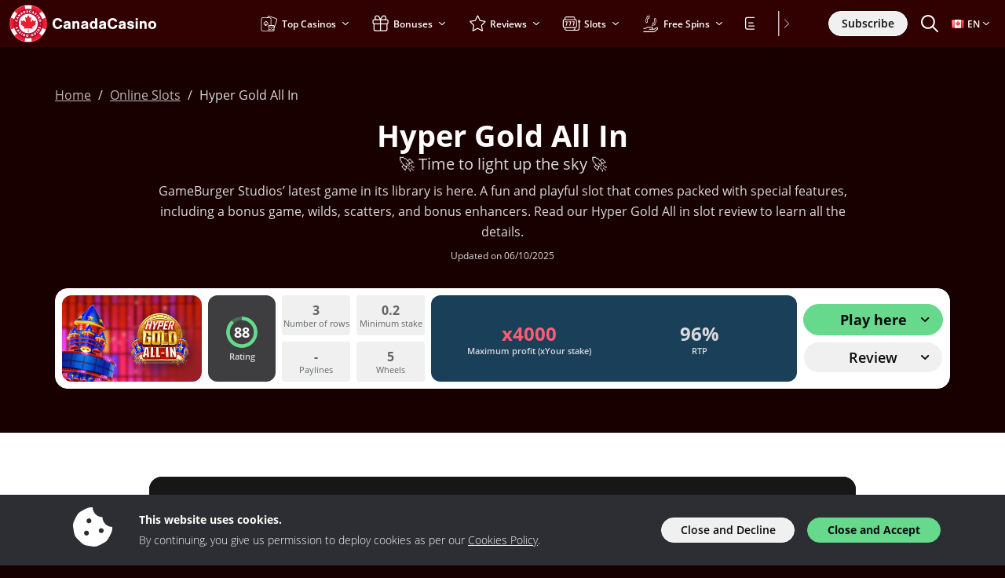

--- FILE ---
content_type: text/html; charset=UTF-8
request_url: https://www.canadacasino.ca/slots/hyper-gold-all-in
body_size: 67700
content:
<!doctype html>
<html lang="en-CA">
<head>
	<meta charset="UTF-8">
	<meta name="viewport" content="width=device-width, initial-scale=1, minimum-scale=1">

	<title>Hyper Gold All In Slot Review - 96% RTP, 4000x Max Win!</title>
<meta name='robots' content='max-image-preview:large' />
	<style>img:is([sizes="auto" i], [sizes^="auto," i]) { contain-intrinsic-size: 3000px 1500px }</style>
	<link rel="preconnect" href="https://img.canadacasino.ca" /><link rel="preload" href="https://www.canadacasino.ca/wp-content/themes/sunrise2/src/fonts/open-sans/open-sans-v20-latin-regular.woff2" as="font" type="font/woff2" crossorigin><link rel="preload" href="https://www.canadacasino.ca/wp-content/themes/sunrise2/src/fonts/open-sans/open-sans-v20-latin-300.woff2" as="font" type="font/woff2" crossorigin><link rel="preload" href="https://www.canadacasino.ca/wp-content/themes/sunrise2/src/fonts/open-sans/open-sans-v20-latin-600.woff2" as="font" type="font/woff2" crossorigin><link rel="preload" href="https://www.canadacasino.ca/wp-content/themes/sunrise2/src/fonts/open-sans/open-sans-v20-latin-700.woff2" as="font" type="font/woff2" crossorigin><style type="text/css" id="inline-critical-p">@font-face{font-family:"Open Sans";font-style:normal;font-weight:300;src:local(""),url("https://www.canadacasino.ca/wp-content/themes/sunrise2/src/fonts/open-sans/open-sans-v20-latin-300.woff2") format("woff2"),url("https://www.canadacasino.ca/wp-content/themes/sunrise2/src/fonts/open-sans/open-sans-v20-latin-300.woff") format("woff"),url("https://www.canadacasino.ca/wp-content/themes/sunrise2/src/fonts/open-sans/open-sans-v20-latin-300.ttf") format("truetype");font-display:swap}@font-face{font-family:"Open Sans";font-style:normal;font-weight:400;src:local(""),url("https://www.canadacasino.ca/wp-content/themes/sunrise2/src/fonts/open-sans/open-sans-v20-latin-regular.woff2") format("woff2"),url("https://www.canadacasino.ca/wp-content/themes/sunrise2/src/fonts/open-sans/open-sans-v20-latin-regular.woff") format("woff"),url("https://www.canadacasino.ca/wp-content/themes/sunrise2/src/fonts/open-sans/open-sans-v20-latin-regular.ttf") format("truetype");font-display:swap}@font-face{font-family:"Open Sans";font-style:normal;font-weight:600;src:local(""),url("https://www.canadacasino.ca/wp-content/themes/sunrise2/src/fonts/open-sans/open-sans-v20-latin-600.woff2") format("woff2"),url("https://www.canadacasino.ca/wp-content/themes/sunrise2/src/fonts/open-sans/open-sans-v20-latin-600.woff") format("woff"),url("https://www.canadacasino.ca/wp-content/themes/sunrise2/src/fonts/open-sans/open-sans-v20-latin-600.ttf") format("truetype");font-display:swap}@font-face{font-family:"Open Sans";font-style:normal;font-weight:700;src:local(""),url("https://www.canadacasino.ca/wp-content/themes/sunrise2/src/fonts/open-sans/open-sans-v20-latin-700.woff2") format("woff2"),url("https://www.canadacasino.ca/wp-content/themes/sunrise2/src/fonts/open-sans/open-sans-v20-latin-700.woff") format("woff"),url("https://www.canadacasino.ca/wp-content/themes/sunrise2/src/fonts/open-sans/open-sans-v20-latin-700.ttf") format("truetype");font-display:swap}
body{font-family:"Open Sans",sans-serif !important;color:var(--wp--preset--color--neutral-11);position:relative;font-size:var(--wp--preset--font-size--md);font-weight:300;padding-top:60px}@media(max-width: 992px){body{padding-top:53px}}
</style><style type="text/css" id="inline-p">:root{--bs-blue: #0d6efd;--bs-indigo: #6610f2;--bs-purple: #6f42c1;--bs-pink: #d63384;--bs-red: #dc3545;--bs-orange: #fd7e14;--bs-yellow: #ffc107;--bs-green: #198754;--bs-teal: #20c997;--bs-cyan: #0dcaf0;--bs-black: #000;--bs-white: #fff;--bs-gray: #6c757d;--bs-gray-dark: #343a40;--bs-gray-100: #f8f9fa;--bs-gray-200: #e9ecef;--bs-gray-300: #dee2e6;--bs-gray-400: #ced4da;--bs-gray-500: #adb5bd;--bs-gray-600: #6c757d;--bs-gray-700: #495057;--bs-gray-800: #343a40;--bs-gray-900: #212529;--bs-primary: #0d6efd;--bs-secondary: #6c757d;--bs-success: #198754;--bs-info: #0dcaf0;--bs-warning: #ffc107;--bs-danger: #dc3545;--bs-light: #f8f9fa;--bs-dark: #212529;--bs-primary-rgb: 13, 110, 253;--bs-secondary-rgb: 108, 117, 125;--bs-success-rgb: 25, 135, 84;--bs-info-rgb: 13, 202, 240;--bs-warning-rgb: 255, 193, 7;--bs-danger-rgb: 220, 53, 69;--bs-light-rgb: 248, 249, 250;--bs-dark-rgb: 33, 37, 41;--bs-primary-text-emphasis: rgb(5.2, 44, 101.2);--bs-secondary-text-emphasis: rgb(43.2, 46.8, 50);--bs-success-text-emphasis: rgb(10, 54, 33.6);--bs-info-text-emphasis: rgb(5.2, 80.8, 96);--bs-warning-text-emphasis: rgb(102, 77.2, 2.8);--bs-danger-text-emphasis: rgb(88, 21.2, 27.6);--bs-light-text-emphasis: #495057;--bs-dark-text-emphasis: #495057;--bs-primary-bg-subtle: rgb(206.6, 226, 254.6);--bs-secondary-bg-subtle: rgb(225.6, 227.4, 229);--bs-success-bg-subtle: rgb(209, 231, 220.8);--bs-info-bg-subtle: rgb(206.6, 244.4, 252);--bs-warning-bg-subtle: rgb(255, 242.6, 205.4);--bs-danger-bg-subtle: rgb(248, 214.6, 217.8);--bs-light-bg-subtle: rgb(251.5, 252, 252.5);--bs-dark-bg-subtle: #ced4da;--bs-primary-border-subtle: rgb(158.2, 197, 254.2);--bs-secondary-border-subtle: rgb(196.2, 199.8, 203);--bs-success-border-subtle: rgb(163, 207, 186.6);--bs-info-border-subtle: rgb(158.2, 233.8, 249);--bs-warning-border-subtle: rgb(255, 230.2, 155.8);--bs-danger-border-subtle: rgb(241, 174.2, 180.6);--bs-light-border-subtle: #e9ecef;--bs-dark-border-subtle: #adb5bd;--bs-white-rgb: 255, 255, 255;--bs-black-rgb: 0, 0, 0;--bs-font-sans-serif: system-ui, -apple-system, "Segoe UI", Roboto, "Helvetica Neue", "Noto Sans", "Liberation Sans", Arial, sans-serif, "Apple Color Emoji", "Segoe UI Emoji", "Segoe UI Symbol", "Noto Color Emoji";--bs-font-monospace: SFMono-Regular, Menlo, Monaco, Consolas, "Liberation Mono", "Courier New", monospace;--bs-gradient: linear-gradient(180deg, rgba(255, 255, 255, 0.15), rgba(255, 255, 255, 0));--bs-body-font-family: var(--bs-font-sans-serif);--bs-body-font-size:1rem;--bs-body-font-weight: 400;--bs-body-line-height: 1.5;--bs-body-color: #212529;--bs-body-color-rgb: 33, 37, 41;--bs-body-bg: #fff;--bs-body-bg-rgb: 255, 255, 255;--bs-emphasis-color: #000;--bs-emphasis-color-rgb: 0, 0, 0;--bs-secondary-color: rgba(33, 37, 41, 0.75);--bs-secondary-color-rgb: 33, 37, 41;--bs-secondary-bg: #e9ecef;--bs-secondary-bg-rgb: 233, 236, 239;--bs-tertiary-color: rgba(33, 37, 41, 0.5);--bs-tertiary-color-rgb: 33, 37, 41;--bs-tertiary-bg: #f8f9fa;--bs-tertiary-bg-rgb: 248, 249, 250;--bs-heading-color: inherit;--bs-link-color: #0d6efd;--bs-link-color-rgb: 13, 110, 253;--bs-link-decoration: underline;--bs-link-hover-color: rgb(10.4, 88, 202.4);--bs-link-hover-color-rgb: 10, 88, 202;--bs-code-color: #d63384;--bs-highlight-color: #212529;--bs-highlight-bg: rgb(255, 242.6, 205.4);--bs-border-width: 1px;--bs-border-style: solid;--bs-border-color: #dee2e6;--bs-border-color-translucent: rgba(0, 0, 0, 0.175);--bs-border-radius: 0.375rem;--bs-border-radius-sm: 0.25rem;--bs-border-radius-lg: 0.5rem;--bs-border-radius-xl: 1rem;--bs-border-radius-xxl: 2rem;--bs-border-radius-2xl: var(--bs-border-radius-xxl);--bs-border-radius-pill: 50rem;--bs-box-shadow: 0 0.5rem 1rem rgba(0, 0, 0, 0.15);--bs-box-shadow-sm: 0 0.125rem 0.25rem rgba(0, 0, 0, 0.075);--bs-box-shadow-lg: 0 1rem 3rem rgba(0, 0, 0, 0.175);--bs-box-shadow-inset: inset 0 1px 2px rgba(0, 0, 0, 0.075);--bs-focus-ring-width: 0.25rem;--bs-focus-ring-opacity: 0.25;--bs-focus-ring-color: rgba(13, 110, 253, 0.25);--bs-form-valid-color: #198754;--bs-form-valid-border-color: #198754;--bs-form-invalid-color: #dc3545;--bs-form-invalid-border-color: #dc3545}*,*::before,*::after{box-sizing:border-box}@media(prefers-reduced-motion: no-preference){:root{scroll-behavior:smooth}}body{margin:0;font-family:var(--bs-body-font-family);font-size:var(--bs-body-font-size);font-weight:var(--bs-body-font-weight);line-height:var(--bs-body-line-height);color:var(--bs-body-color);text-align:var(--bs-body-text-align);background-color:var(--bs-body-bg);-webkit-text-size-adjust:100%;-webkit-tap-highlight-color:rgba(0,0,0,0)}hr{margin:1rem 0;color:inherit;border:0;border-top:var(--bs-border-width) solid;opacity:.25}h6,h5,h4,h3,h2,h1{margin-top:0;margin-bottom:.5rem;font-weight:500;line-height:1.2;color:var(--bs-heading-color)}h1{font-size:calc(1.375rem + 1.5vw)}@media(min-width: 1200px){h1{font-size:2.5rem}}h2{font-size:calc(1.325rem + 0.9vw)}@media(min-width: 1200px){h2{font-size:2rem}}h3{font-size:calc(1.3rem + 0.6vw)}@media(min-width: 1200px){h3{font-size:1.75rem}}h4{font-size:calc(1.275rem + 0.3vw)}@media(min-width: 1200px){h4{font-size:1.5rem}}h5{font-size:1.25rem}h6{font-size:1rem}p{margin-top:0;margin-bottom:1rem}address{margin-bottom:1rem;font-style:normal;line-height:inherit}ol,ul{padding-left:2rem}ol,ul,dl{margin-top:0;margin-bottom:1rem}ol ol,ul ul,ol ul,ul ol{margin-bottom:0}dt{font-weight:700}dd{margin-bottom:.5rem;margin-left:0}b,strong{font-weight:bolder}small{font-size:0.875em}sub{position:relative;font-size:0.75em;line-height:0;vertical-align:baseline}sub{bottom:-0.25em}a{color:rgba(var(--bs-link-color-rgb), var(--bs-link-opacity, 1));text-decoration:underline}a:hover{--bs-link-color-rgb: var(--bs-link-hover-color-rgb)}a:not([href]):not([class]),a:not([href]):not([class]):hover{color:inherit;text-decoration:none}pre,code{font-family:var(--bs-font-monospace);font-size:1em}pre{display:block;margin-top:0;margin-bottom:1rem;overflow:auto;font-size:0.875em}pre code{font-size:inherit;color:inherit;word-break:normal}code{font-size:0.875em;color:var(--bs-code-color);word-wrap:break-word}a>code{color:inherit}img,svg{vertical-align:middle}table{caption-side:bottom;border-collapse:collapse}caption{padding-top:.5rem;padding-bottom:.5rem;color:var(--bs-secondary-color);text-align:left}th{text-align:inherit;text-align:-webkit-match-parent}thead,tbody,tr,td,th{border-color:inherit;border-style:solid;border-width:0}label{display:inline-block}button{border-radius:0}button:focus:not(:focus-visible){outline:0}input,button,select,textarea{margin:0;font-family:inherit;font-size:inherit;line-height:inherit}button,select{text-transform:none}[role=button]{cursor:pointer}select{word-wrap:normal}select:disabled{opacity:1}[list]:not([type=date]):not([type=datetime-local]):not([type=month]):not([type=week]):not([type=time])::-webkit-calendar-picker-indicator{display:none !important}button,[type=button],[type=reset],[type=submit]{-webkit-appearance:button}button:not(:disabled),[type=button]:not(:disabled),[type=reset]:not(:disabled),[type=submit]:not(:disabled){cursor:pointer}::-moz-focus-inner{padding:0;border-style:none}textarea{resize:vertical}::-webkit-datetime-edit-fields-wrapper,::-webkit-datetime-edit-text,::-webkit-datetime-edit-minute,::-webkit-datetime-edit-hour-field,::-webkit-datetime-edit-day-field,::-webkit-datetime-edit-month-field,::-webkit-datetime-edit-year-field{padding:0}::-webkit-inner-spin-button{height:auto}[type=search]{-webkit-appearance:textfield;outline-offset:-2px}[type=search]::-webkit-search-cancel-button{cursor:pointer;filter:grayscale(1)}::-webkit-search-decoration{-webkit-appearance:none}::-webkit-color-swatch-wrapper{padding:0}::file-selector-button{font:inherit;-webkit-appearance:button}output{display:inline-block}iframe{border:0}summary{display:list-item;cursor:pointer}progress{vertical-align:baseline}[hidden]{display:none !important}.container,.container-fluid,.container-xl,.container-lg,.container-md{--bs-gutter-x: 1.5rem;--bs-gutter-y: 0;width:100%;padding-right:calc(var(--bs-gutter-x)*.5);padding-left:calc(var(--bs-gutter-x)*.5);margin-right:auto;margin-left:auto}@media(min-width: 576px){.container{max-width:540px}}@media(min-width: 768px){.container-md,.container{max-width:720px}}@media(min-width: 992px){.container-lg,.container-md,.container{max-width:960px}}@media(min-width: 1200px){.container-xl,.container-lg,.container-md,.container{max-width:1140px}}@media(min-width: 1400px){.container-xl,.container-lg,.container-md,.container{max-width:1320px}}:root{--bs-breakpoint-xs: 0;--bs-breakpoint-sm: 576px;--bs-breakpoint-md: 768px;--bs-breakpoint-lg: 992px;--bs-breakpoint-xl: 1200px;--bs-breakpoint-xxl: 1400px}.row{--bs-gutter-x: 1.5rem;--bs-gutter-y: 0;display:flex;flex-wrap:wrap;margin-top:calc(-1*var(--bs-gutter-y));margin-right:calc(-0.5*var(--bs-gutter-x));margin-left:calc(-0.5*var(--bs-gutter-x))}.row>*{flex-shrink:0;width:100%;max-width:100%;padding-right:calc(var(--bs-gutter-x)*.5);padding-left:calc(var(--bs-gutter-x)*.5);margin-top:var(--bs-gutter-y)}.col{flex:1 0 0}.col-1{flex:0 0 auto;width:8.33333333%}.col-2{flex:0 0 auto;width:16.66666667%}.col-3{flex:0 0 auto;width:25%}.col-4{flex:0 0 auto;width:33.33333333%}.col-6{flex:0 0 auto;width:50%}.col-8{flex:0 0 auto;width:66.66666667%}.col-10{flex:0 0 auto;width:83.33333333%}.col-12{flex:0 0 auto;width:100%}.g-0{--bs-gutter-x: 0}.g-0{--bs-gutter-y: 0}.g-2,.gx-2{--bs-gutter-x: 0.5rem}.g-2,.gy-2{--bs-gutter-y: 0.5rem}.g-3{--bs-gutter-x: 1rem}.g-3,.gy-3{--bs-gutter-y: 1rem}@media(min-width: 576px){.col-sm-1{flex:0 0 auto;width:8.33333333%}.col-sm-2{flex:0 0 auto;width:16.66666667%}.col-sm-4{flex:0 0 auto;width:33.33333333%}.col-sm-6{flex:0 0 auto;width:50%}}@media(min-width: 768px){.col-md-1{flex:0 0 auto;width:8.33333333%}.col-md-3{flex:0 0 auto;width:25%}.col-md-4{flex:0 0 auto;width:33.33333333%}.col-md-5{flex:0 0 auto;width:41.66666667%}.col-md-6{flex:0 0 auto;width:50%}.col-md-7{flex:0 0 auto;width:58.33333333%}.col-md-8{flex:0 0 auto;width:66.66666667%}.col-md-9{flex:0 0 auto;width:75%}.col-md-11{flex:0 0 auto;width:91.66666667%}.g-md-4{--bs-gutter-x: 1.5rem}.g-md-4{--bs-gutter-y: 1.5rem}}@media(min-width: 992px){.col-lg-1{flex:0 0 auto;width:8.33333333%}.col-lg-2{flex:0 0 auto;width:16.66666667%}.col-lg-3{flex:0 0 auto;width:25%}.col-lg-4{flex:0 0 auto;width:33.33333333%}.col-lg-5{flex:0 0 auto;width:41.66666667%}.col-lg-6{flex:0 0 auto;width:50%}.col-lg-7{flex:0 0 auto;width:58.33333333%}.col-lg-8{flex:0 0 auto;width:66.66666667%}.col-lg-10{flex:0 0 auto;width:83.33333333%}.col-lg-12{flex:0 0 auto;width:100%}.g-lg-3,.gx-lg-3{--bs-gutter-x: 1rem}.g-lg-3{--bs-gutter-y: 1rem}}@media(min-width: 1200px){.col-xl-2{flex:0 0 auto;width:16.66666667%}.col-xl-3{flex:0 0 auto;width:25%}.col-xl-5{flex:0 0 auto;width:41.66666667%}.col-xl-6{flex:0 0 auto;width:50%}.col-xl-7{flex:0 0 auto;width:58.33333333%}.col-xl-9{flex:0 0 auto;width:75%}}.form-label{margin-bottom:.5rem}.form-control{display:block;width:100%;padding:.375rem .75rem;font-size:1rem;font-weight:400;line-height:1.5;color:var(--bs-body-color);appearance:none;background-color:var(--bs-body-bg);background-clip:padding-box;border:var(--bs-border-width) solid var(--bs-border-color);border-radius:var(--bs-border-radius);transition:border-color .15s ease-in-out,box-shadow .15s ease-in-out}@media(prefers-reduced-motion: reduce){.form-control{transition:none}}.form-control[type=file]{overflow:hidden}.form-control[type=file]:not(:disabled):not([readonly]){cursor:pointer}.form-control:focus{color:var(--bs-body-color);background-color:var(--bs-body-bg);border-color:rgb(134,182.5,254);outline:0;box-shadow:0 0 0 .25rem rgba(13,110,253,.25)}.form-control::-webkit-date-and-time-value{min-width:85px;height:1.5em;margin:0}.form-control::-webkit-datetime-edit{display:block;padding:0}.form-control::placeholder{color:var(--bs-secondary-color);opacity:1}.form-control:disabled{background-color:var(--bs-secondary-bg);opacity:1}.form-control::file-selector-button{padding:.375rem .75rem;margin:-0.375rem -0.75rem;margin-inline-end:.75rem;color:var(--bs-body-color);background-color:var(--bs-tertiary-bg);pointer-events:none;border-color:inherit;border-style:solid;border-width:0;border-inline-end-width:var(--bs-border-width);border-radius:0;transition:color .15s ease-in-out,background-color .15s ease-in-out,border-color .15s ease-in-out,box-shadow .15s ease-in-out}@media(prefers-reduced-motion: reduce){.form-control::file-selector-button{transition:none}}.form-control:hover:not(:disabled):not([readonly])::file-selector-button{background-color:var(--bs-secondary-bg)}textarea.form-control{min-height:calc(1.5em + 0.75rem + calc(var(--bs-border-width) * 2))}.form-check{display:block;min-height:1.5rem;padding-left:1.5em;margin-bottom:.125rem}.form-check .form-check-input{float:left;margin-left:-1.5em}.form-check-input{--bs-form-check-bg: var(--bs-body-bg);flex-shrink:0;width:1em;height:1em;margin-top:.25em;vertical-align:top;appearance:none;background-color:var(--bs-form-check-bg);background-image:var(--bs-form-check-bg-image);background-repeat:no-repeat;background-position:center;background-size:contain;border:var(--bs-border-width) solid var(--bs-border-color);print-color-adjust:exact}.form-check-input[type=checkbox]{border-radius:.25em}.form-check-input[type=radio]{border-radius:50%}.form-check-input:active{filter:brightness(90%)}.form-check-input:focus{border-color:rgb(134,182.5,254);outline:0;box-shadow:0 0 0 .25rem rgba(13,110,253,.25)}.form-check-input:checked{background-color:#0d6efd;border-color:#0d6efd}.form-check-input:checked[type=checkbox]{--bs-form-check-bg-image: url("data:image/svg+xml,%3csvg xmlns='https://www.w3.org/2000/svg' viewBox='0 0 20 20'%3e%3cpath fill='none' stroke='%23fff' stroke-linecap='round' stroke-linejoin='round' stroke-width='3' d='m6 10 3 3 6-6'/%3e%3c/svg%3e")}.form-check-input:checked[type=radio]{--bs-form-check-bg-image: url("data:image/svg+xml,%3csvg xmlns='https://www.w3.org/2000/svg' viewBox='-4 -4 8 8'%3e%3ccircle r='2' fill='%23fff'/%3e%3c/svg%3e")}.form-check-input[type=checkbox]:indeterminate{background-color:#0d6efd;border-color:#0d6efd;--bs-form-check-bg-image: url("data:image/svg+xml,%3csvg xmlns='https://www.w3.org/2000/svg' viewBox='0 0 20 20'%3e%3cpath fill='none' stroke='%23fff' stroke-linecap='round' stroke-linejoin='round' stroke-width='3' d='M6 10h8'/%3e%3c/svg%3e")}.form-check-input:disabled{pointer-events:none;filter:none;opacity:.5}.form-check-input[disabled]~.form-check-label,.form-check-input:disabled~.form-check-label{cursor:default;opacity:.5}.input-group{position:relative;display:flex;flex-wrap:wrap;align-items:stretch;width:100%}.input-group>.form-control{position:relative;flex:1 1 auto;width:1%;min-width:0}.input-group>.form-control:focus{z-index:5}.input-group .btn{position:relative;z-index:2}.input-group .btn:focus{z-index:5}.input-group-text{display:flex;align-items:center;padding:.375rem .75rem;font-size:1rem;font-weight:400;line-height:1.5;color:var(--bs-body-color);text-align:center;white-space:nowrap;background-color:var(--bs-tertiary-bg);border:var(--bs-border-width) solid var(--bs-border-color);border-radius:var(--bs-border-radius)}.input-group:not(.has-validation)>:not(:last-child):not(.dropdown-toggle):not(.dropdown-menu):not(.form-floating),.input-group:not(.has-validation)>.dropdown-toggle:nth-last-child(n+3){border-top-right-radius:0;border-bottom-right-radius:0}.input-group.has-validation>.dropdown-toggle:nth-last-child(n+4){border-top-right-radius:0;border-bottom-right-radius:0}.input-group>:not(:first-child):not(.dropdown-menu):not(.valid-tooltip):not(.valid-feedback):not(.invalid-tooltip):not(.invalid-feedback){margin-left:calc(-1*var(--bs-border-width));border-top-left-radius:0;border-bottom-left-radius:0}.invalid-feedback{display:none;width:100%;margin-top:.25rem;font-size:0.875em;color:var(--bs-form-invalid-color)}.nav{--bs-nav-link-padding-x: 1rem;--bs-nav-link-padding-y: 0.5rem;--bs-nav-link-font-weight: ;--bs-nav-link-color: var(--bs-link-color);--bs-nav-link-hover-color: var(--bs-link-hover-color);--bs-nav-link-disabled-color: var(--bs-secondary-color);display:flex;flex-wrap:wrap;padding-left:0;margin-bottom:0;list-style:none}.nav-link{display:block;padding:var(--bs-nav-link-padding-y) var(--bs-nav-link-padding-x);font-size:var(--bs-nav-link-font-size);font-weight:var(--bs-nav-link-font-weight);color:var(--bs-nav-link-color);text-decoration:none;background:none;border:0;transition:color .15s ease-in-out,background-color .15s ease-in-out,border-color .15s ease-in-out}@media(prefers-reduced-motion: reduce){.nav-link{transition:none}}.nav-link:hover,.nav-link:focus{color:var(--bs-nav-link-hover-color)}.nav-link:focus-visible{outline:0;box-shadow:0 0 0 .25rem rgba(13,110,253,.25)}.nav-link.disabled,.nav-link:disabled{color:var(--bs-nav-link-disabled-color);pointer-events:none;cursor:default}.nav-tabs{--bs-nav-tabs-border-width: var(--bs-border-width);--bs-nav-tabs-border-color: var(--bs-border-color);--bs-nav-tabs-border-radius: var(--bs-border-radius);--bs-nav-tabs-link-hover-border-color: var(--bs-secondary-bg) var(--bs-secondary-bg) var(--bs-border-color);--bs-nav-tabs-link-active-color: var(--bs-emphasis-color);--bs-nav-tabs-link-active-bg: var(--bs-body-bg);--bs-nav-tabs-link-active-border-color: var(--bs-border-color) var(--bs-border-color) var(--bs-body-bg);border-bottom:var(--bs-nav-tabs-border-width) solid var(--bs-nav-tabs-border-color)}.nav-tabs .nav-link{margin-bottom:calc(-1*var(--bs-nav-tabs-border-width));border:var(--bs-nav-tabs-border-width) solid rgba(0,0,0,0);border-top-left-radius:var(--bs-nav-tabs-border-radius);border-top-right-radius:var(--bs-nav-tabs-border-radius)}.nav-tabs .nav-link:hover,.nav-tabs .nav-link:focus{isolation:isolate;border-color:var(--bs-nav-tabs-link-hover-border-color)}.nav-tabs .nav-link.active,.nav-tabs .nav-item.show .nav-link{color:var(--bs-nav-tabs-link-active-color);background-color:var(--bs-nav-tabs-link-active-bg);border-color:var(--bs-nav-tabs-link-active-border-color)}.nav-tabs .dropdown-menu{margin-top:calc(-1*var(--bs-nav-tabs-border-width));border-top-left-radius:0;border-top-right-radius:0}.tab-content>.tab-pane{display:none}.tab-content>.active{display:block}.dropup,.dropend,.dropdown,.dropstart,.dropup-center,.dropdown-center{position:relative}.dropdown-toggle{white-space:nowrap}.dropdown-toggle::after{display:inline-block;margin-left:.255em;vertical-align:.255em;content:"";border-top:.3em solid;border-right:.3em solid rgba(0,0,0,0);border-bottom:0;border-left:.3em solid rgba(0,0,0,0)}.dropdown-toggle:empty::after{margin-left:0}.dropdown-menu{--bs-dropdown-zindex: 1000;--bs-dropdown-min-width: 10rem;--bs-dropdown-padding-x: 0;--bs-dropdown-padding-y: 0.5rem;--bs-dropdown-spacer: 0.125rem;--bs-dropdown-font-size:1rem;--bs-dropdown-color: var(--bs-body-color);--bs-dropdown-bg: var(--bs-body-bg);--bs-dropdown-border-color: var(--bs-border-color-translucent);--bs-dropdown-border-radius: var(--bs-border-radius);--bs-dropdown-border-width: var(--bs-border-width);--bs-dropdown-inner-border-radius: calc(var(--bs-border-radius) - var(--bs-border-width));--bs-dropdown-divider-bg: var(--bs-border-color-translucent);--bs-dropdown-divider-margin-y: 0.5rem;--bs-dropdown-box-shadow: var(--bs-box-shadow);--bs-dropdown-link-color: var(--bs-body-color);--bs-dropdown-link-hover-color: var(--bs-body-color);--bs-dropdown-link-hover-bg: var(--bs-tertiary-bg);--bs-dropdown-link-active-color: #fff;--bs-dropdown-link-active-bg: #0d6efd;--bs-dropdown-link-disabled-color: var(--bs-tertiary-color);--bs-dropdown-item-padding-x: 1rem;--bs-dropdown-item-padding-y: 0.25rem;--bs-dropdown-header-color: #6c757d;--bs-dropdown-header-padding-x: 1rem;--bs-dropdown-header-padding-y: 0.5rem;position:absolute;z-index:var(--bs-dropdown-zindex);display:none;min-width:var(--bs-dropdown-min-width);padding:var(--bs-dropdown-padding-y) var(--bs-dropdown-padding-x);margin:0;font-size:var(--bs-dropdown-font-size);color:var(--bs-dropdown-color);text-align:left;list-style:none;background-color:var(--bs-dropdown-bg);background-clip:padding-box;border:var(--bs-dropdown-border-width) solid var(--bs-dropdown-border-color);border-radius:var(--bs-dropdown-border-radius)}.dropdown-menu[data-bs-popper]{top:100%;left:0;margin-top:var(--bs-dropdown-spacer)}.dropdown-menu-start{--bs-position: start}.dropdown-menu-start[data-bs-popper]{right:auto;left:0}.dropdown-menu-end{--bs-position: end}.dropdown-menu-end[data-bs-popper]{right:0;left:auto}@media(min-width: 576px){.dropdown-menu-sm-start{--bs-position: start}.dropdown-menu-sm-start[data-bs-popper]{right:auto;left:0}.dropdown-menu-sm-end{--bs-position: end}.dropdown-menu-sm-end[data-bs-popper]{right:0;left:auto}}@media(min-width: 768px){.dropdown-menu-md-start{--bs-position: start}.dropdown-menu-md-start[data-bs-popper]{right:auto;left:0}.dropdown-menu-md-end{--bs-position: end}.dropdown-menu-md-end[data-bs-popper]{right:0;left:auto}}@media(min-width: 992px){.dropdown-menu-lg-start{--bs-position: start}.dropdown-menu-lg-start[data-bs-popper]{right:auto;left:0}.dropdown-menu-lg-end{--bs-position: end}.dropdown-menu-lg-end[data-bs-popper]{right:0;left:auto}}@media(min-width: 1200px){.dropdown-menu-xl-start{--bs-position: start}.dropdown-menu-xl-start[data-bs-popper]{right:auto;left:0}.dropdown-menu-xl-end{--bs-position: end}.dropdown-menu-xl-end[data-bs-popper]{right:0;left:auto}}@media(min-width: 1400px){.dropdown-menu-xxl-start{--bs-position: start}.dropdown-menu-xxl-start[data-bs-popper]{right:auto;left:0}.dropdown-menu-xxl-end{--bs-position: end}.dropdown-menu-xxl-end[data-bs-popper]{right:0;left:auto}}.dropup .dropdown-menu[data-bs-popper]{top:auto;bottom:100%;margin-top:0;margin-bottom:var(--bs-dropdown-spacer)}.dropup .dropdown-toggle::after{display:inline-block;margin-left:.255em;vertical-align:.255em;content:"";border-top:0;border-right:.3em solid rgba(0,0,0,0);border-bottom:.3em solid;border-left:.3em solid rgba(0,0,0,0)}.dropup .dropdown-toggle:empty::after{margin-left:0}.dropend .dropdown-menu[data-bs-popper]{top:0;right:auto;left:100%;margin-top:0;margin-left:var(--bs-dropdown-spacer)}.dropend .dropdown-toggle::after{display:inline-block;margin-left:.255em;vertical-align:.255em;content:"";border-top:.3em solid rgba(0,0,0,0);border-right:0;border-bottom:.3em solid rgba(0,0,0,0);border-left:.3em solid}.dropend .dropdown-toggle:empty::after{margin-left:0}.dropend .dropdown-toggle::after{vertical-align:0}.dropstart .dropdown-menu[data-bs-popper]{top:0;right:100%;left:auto;margin-top:0;margin-right:var(--bs-dropdown-spacer)}.dropstart .dropdown-toggle::after{display:inline-block;margin-left:.255em;vertical-align:.255em;content:""}.dropstart .dropdown-toggle::after{display:none}.dropstart .dropdown-toggle::before{display:inline-block;margin-right:.255em;vertical-align:.255em;content:"";border-top:.3em solid rgba(0,0,0,0);border-right:.3em solid;border-bottom:.3em solid rgba(0,0,0,0)}.dropstart .dropdown-toggle:empty::after{margin-left:0}.dropstart .dropdown-toggle::before{vertical-align:0}.dropdown-divider{height:0;margin:var(--bs-dropdown-divider-margin-y) 0;overflow:hidden;border-top:1px solid var(--bs-dropdown-divider-bg);opacity:1}.dropdown-item{display:block;width:100%;padding:var(--bs-dropdown-item-padding-y) var(--bs-dropdown-item-padding-x);clear:both;font-weight:400;color:var(--bs-dropdown-link-color);text-align:inherit;text-decoration:none;white-space:nowrap;background-color:rgba(0,0,0,0);border:0;border-radius:var(--bs-dropdown-item-border-radius, 0)}.dropdown-item:hover,.dropdown-item:focus{color:var(--bs-dropdown-link-hover-color);background-color:var(--bs-dropdown-link-hover-bg)}.dropdown-item.active,.dropdown-item:active{color:var(--bs-dropdown-link-active-color);text-decoration:none;background-color:var(--bs-dropdown-link-active-bg)}.dropdown-item.disabled,.dropdown-item:disabled{color:var(--bs-dropdown-link-disabled-color);pointer-events:none;background-color:rgba(0,0,0,0)}.dropdown-menu.show{display:block}.dropdown-header{display:block;padding:var(--bs-dropdown-header-padding-y) var(--bs-dropdown-header-padding-x);margin-bottom:0;font-size:0.875rem;color:var(--bs-dropdown-header-color);white-space:nowrap}.dropdown-item-text{display:block;padding:var(--bs-dropdown-item-padding-y) var(--bs-dropdown-item-padding-x);color:var(--bs-dropdown-link-color)}.dropdown-menu-dark{--bs-dropdown-color: #dee2e6;--bs-dropdown-bg: #343a40;--bs-dropdown-border-color: var(--bs-border-color-translucent);--bs-dropdown-box-shadow: ;--bs-dropdown-link-color: #dee2e6;--bs-dropdown-link-hover-color: #fff;--bs-dropdown-divider-bg: var(--bs-border-color-translucent);--bs-dropdown-link-hover-bg: rgba(255, 255, 255, 0.15);--bs-dropdown-link-active-color: #fff;--bs-dropdown-link-active-bg: #0d6efd;--bs-dropdown-link-disabled-color: #adb5bd;--bs-dropdown-header-color: #adb5bd}.navbar{--bs-navbar-padding-x: 0;--bs-navbar-padding-y: 0.5rem;--bs-navbar-color: rgba(var(--bs-emphasis-color-rgb), 0.65);--bs-navbar-hover-color: rgba(var(--bs-emphasis-color-rgb), 0.8);--bs-navbar-disabled-color: rgba(var(--bs-emphasis-color-rgb), 0.3);--bs-navbar-active-color: rgba(var(--bs-emphasis-color-rgb), 1);--bs-navbar-brand-padding-y: 0.3125rem;--bs-navbar-brand-margin-end: 1rem;--bs-navbar-brand-font-size: 1.25rem;--bs-navbar-brand-color: rgba(var(--bs-emphasis-color-rgb), 1);--bs-navbar-brand-hover-color: rgba(var(--bs-emphasis-color-rgb), 1);--bs-navbar-nav-link-padding-x: 0.5rem;--bs-navbar-toggler-padding-y: 0.25rem;--bs-navbar-toggler-padding-x: 0.75rem;--bs-navbar-toggler-font-size: 1.25rem;--bs-navbar-toggler-icon-bg: url("data:image/svg+xml,%3csvg xmlns='https://www.w3.org/2000/svg' viewBox='0 0 30 30'%3e%3cpath stroke='rgba%2833, 37, 41, 0.75%29' stroke-linecap='round' stroke-miterlimit='10' stroke-width='2' d='M4 7h22M4 15h22M4 23h22'/%3e%3c/svg%3e");--bs-navbar-toggler-border-color: rgba(var(--bs-emphasis-color-rgb), 0.15);--bs-navbar-toggler-border-radius: var(--bs-border-radius);--bs-navbar-toggler-focus-width: 0.25rem;--bs-navbar-toggler-transition: box-shadow 0.15s ease-in-out;position:relative;display:flex;flex-wrap:wrap;align-items:center;justify-content:space-between;padding:var(--bs-navbar-padding-y) var(--bs-navbar-padding-x)}.navbar>.container,.navbar>.container-fluid,.navbar>.container-md,.navbar>.container-lg,.navbar>.container-xl{display:flex;flex-wrap:inherit;align-items:center;justify-content:space-between}.navbar-nav{--bs-nav-link-padding-x: 0;--bs-nav-link-padding-y: 0.5rem;--bs-nav-link-font-weight: ;--bs-nav-link-color: var(--bs-navbar-color);--bs-nav-link-hover-color: var(--bs-navbar-hover-color);--bs-nav-link-disabled-color: var(--bs-navbar-disabled-color);display:flex;flex-direction:column;padding-left:0;margin-bottom:0;list-style:none}.navbar-nav .nav-link.active,.navbar-nav .nav-link.show{color:var(--bs-navbar-active-color)}.navbar-nav .dropdown-menu{position:static}.navbar-collapse{flex-grow:1;flex-basis:100%;align-items:center}.navbar-toggler{padding:var(--bs-navbar-toggler-padding-y) var(--bs-navbar-toggler-padding-x);font-size:var(--bs-navbar-toggler-font-size);line-height:1;color:var(--bs-navbar-color);background-color:rgba(0,0,0,0);border:var(--bs-border-width) solid var(--bs-navbar-toggler-border-color);border-radius:var(--bs-navbar-toggler-border-radius);transition:var(--bs-navbar-toggler-transition)}@media(prefers-reduced-motion: reduce){.navbar-toggler{transition:none}}.navbar-toggler:hover{text-decoration:none}.navbar-toggler:focus{text-decoration:none;outline:0;box-shadow:0 0 0 var(--bs-navbar-toggler-focus-width)}@media(min-width: 576px){.navbar-expand-sm .navbar-nav .dropdown-menu{position:absolute}}@media(min-width: 768px){.navbar-expand-md .navbar-nav .dropdown-menu{position:absolute}}@media(min-width: 992px){.navbar-expand-lg{flex-wrap:nowrap;justify-content:flex-start}.navbar-expand-lg .navbar-nav{flex-direction:row}.navbar-expand-lg .navbar-nav .dropdown-menu{position:absolute}.navbar-expand-lg .navbar-nav .nav-link{padding-right:var(--bs-navbar-nav-link-padding-x);padding-left:var(--bs-navbar-nav-link-padding-x)}.navbar-expand-lg .navbar-collapse{display:flex !important;flex-basis:auto}.navbar-expand-lg .navbar-toggler{display:none}}@media(min-width: 1200px){.navbar-expand-xl .navbar-nav .dropdown-menu{position:absolute}}@media(min-width: 1400px){.navbar-expand-xxl .navbar-nav .dropdown-menu{position:absolute}}.navbar-expand .navbar-nav .dropdown-menu{position:absolute}.fade{transition:opacity .15s linear}@media(prefers-reduced-motion: reduce){.fade{transition:none}}.fade:not(.show){opacity:0}.collapse:not(.show){display:none}.collapsing{height:0;overflow:hidden;transition:height .35s ease}@media(prefers-reduced-motion: reduce){.collapsing{transition:none}}.collapsing.collapse-horizontal{width:0;height:auto;transition:width .35s ease}@media(prefers-reduced-motion: reduce){.collapsing.collapse-horizontal{transition:none}}.btn{--bs-btn-padding-x: 0.75rem;--bs-btn-padding-y: 0.375rem;--bs-btn-font-family: ;--bs-btn-font-size:1rem;--bs-btn-font-weight: 400;--bs-btn-line-height: 1.5;--bs-btn-color: var(--bs-body-color);--bs-btn-bg: transparent;--bs-btn-border-width: var(--bs-border-width);--bs-btn-border-color: transparent;--bs-btn-border-radius: var(--bs-border-radius);--bs-btn-hover-border-color: transparent;--bs-btn-box-shadow: inset 0 1px 0 rgba(255, 255, 255, 0.15), 0 1px 1px rgba(0, 0, 0, 0.075);--bs-btn-disabled-opacity: 0.65;--bs-btn-focus-box-shadow: 0 0 0 0.25rem rgba(var(--bs-btn-focus-shadow-rgb), .5);display:inline-block;padding:var(--bs-btn-padding-y) var(--bs-btn-padding-x);font-family:var(--bs-btn-font-family);font-size:var(--bs-btn-font-size);font-weight:var(--bs-btn-font-weight);line-height:var(--bs-btn-line-height);color:var(--bs-btn-color);text-align:center;text-decoration:none;vertical-align:middle;cursor:pointer;user-select:none;border:var(--bs-btn-border-width) solid var(--bs-btn-border-color);border-radius:var(--bs-btn-border-radius);background-color:var(--bs-btn-bg);transition:color .15s ease-in-out,background-color .15s ease-in-out,border-color .15s ease-in-out,box-shadow .15s ease-in-out}@media(prefers-reduced-motion: reduce){.btn{transition:none}}.btn:hover{color:var(--bs-btn-hover-color);background-color:var(--bs-btn-hover-bg);border-color:var(--bs-btn-hover-border-color)}.btn:focus-visible{color:var(--bs-btn-hover-color);background-color:var(--bs-btn-hover-bg);border-color:var(--bs-btn-hover-border-color);outline:0;box-shadow:var(--bs-btn-focus-box-shadow)}:not(.btn-check)+.btn:active,.btn:first-child:active,.btn.active,.btn.show{color:var(--bs-btn-active-color);background-color:var(--bs-btn-active-bg);border-color:var(--bs-btn-active-border-color)}:not(.btn-check)+.btn:active:focus-visible,.btn:first-child:active:focus-visible,.btn.active:focus-visible,.btn.show:focus-visible{box-shadow:var(--bs-btn-focus-box-shadow)}.btn:disabled,.btn.disabled{color:var(--bs-btn-disabled-color);pointer-events:none;background-color:var(--bs-btn-disabled-bg);border-color:var(--bs-btn-disabled-border-color);opacity:var(--bs-btn-disabled-opacity)}.btn-light{--bs-btn-color: #000;--bs-btn-bg: #f8f9fa;--bs-btn-border-color: #f8f9fa;--bs-btn-hover-color: #000;--bs-btn-hover-bg: rgb(210.8, 211.65, 212.5);--bs-btn-hover-border-color: rgb(198.4, 199.2, 200);--bs-btn-focus-shadow-rgb: 211, 212, 213;--bs-btn-active-color: #000;--bs-btn-active-bg: rgb(198.4, 199.2, 200);--bs-btn-active-border-color: rgb(186, 186.75, 187.5);--bs-btn-active-shadow: inset 0 3px 5px rgba(0, 0, 0, 0.125);--bs-btn-disabled-color: #000;--bs-btn-disabled-bg: #f8f9fa;--bs-btn-disabled-border-color: #f8f9fa}.btn-outline-light{--bs-btn-color: #f8f9fa;--bs-btn-border-color: #f8f9fa;--bs-btn-hover-color: #000;--bs-btn-hover-bg: #f8f9fa;--bs-btn-hover-border-color: #f8f9fa;--bs-btn-focus-shadow-rgb: 248, 249, 250;--bs-btn-active-color: #000;--bs-btn-active-bg: #f8f9fa;--bs-btn-active-border-color: #f8f9fa;--bs-btn-active-shadow: inset 0 3px 5px rgba(0, 0, 0, 0.125);--bs-btn-disabled-color: #f8f9fa;--bs-btn-disabled-bg: transparent;--bs-btn-disabled-border-color: #f8f9fa;--bs-gradient: none}.btn-lg{--bs-btn-padding-y: 0.5rem;--bs-btn-padding-x: 1rem;--bs-btn-font-size:1.25rem;--bs-btn-border-radius: var(--bs-border-radius-lg)}.btn-sm{--bs-btn-padding-y: 0.25rem;--bs-btn-padding-x: 0.5rem;--bs-btn-font-size:0.875rem;--bs-btn-border-radius: var(--bs-border-radius-sm)}.align-top{vertical-align:top !important}.align-middle{vertical-align:middle !important}.float-start{float:left !important}.float-end{float:right !important}.object-fit-cover{object-fit:cover !important}.opacity-100{opacity:1 !important}.overflow-auto{overflow:auto !important}.overflow-hidden{overflow:hidden !important}.overflow-visible{overflow:visible !important}.d-inline{display:inline !important}.d-inline-block{display:inline-block !important}.d-block{display:block !important}.d-grid{display:grid !important}.d-flex{display:flex !important}.d-inline-flex{display:inline-flex !important}.d-none{display:none !important}.shadow-none{box-shadow:none !important}.position-static{position:static !important}.position-relative{position:relative !important}.position-absolute{position:absolute !important}.position-fixed{position:fixed !important}.top-0{top:0 !important}.top-50{top:50% !important}.bottom-0{bottom:0 !important}.start-0{left:0 !important}.start-50{left:50% !important}.end-0{right:0 !important}.translate-middle-x{transform:translateX(-50%) !important}.border{border:var(--bs-border-width) var(--bs-border-style) var(--bs-border-color) !important}.border-0{border:0 !important}.border-top{border-top:var(--bs-border-width) var(--bs-border-style) var(--bs-border-color) !important}.border-top-0{border-top:0 !important}.border-end{border-right:var(--bs-border-width) var(--bs-border-style) var(--bs-border-color) !important}.border-end-0{border-right:0 !important}.border-bottom{border-bottom:var(--bs-border-width) var(--bs-border-style) var(--bs-border-color) !important}.border-start-0{border-left:0 !important}.border-warning{--bs-border-opacity: 1;border-color:rgba(var(--bs-warning-rgb), var(--bs-border-opacity)) !important}.border-white{--bs-border-opacity: 1;border-color:rgba(var(--bs-white-rgb), var(--bs-border-opacity)) !important}.w-25{width:25% !important}.w-50{width:50% !important}.w-100{width:100% !important}.w-auto{width:auto !important}.h-100{height:100% !important}.h-auto{height:auto !important}.flex-fill{flex:1 1 auto !important}.flex-row{flex-direction:row !important}.flex-column{flex-direction:column !important}.flex-grow-1{flex-grow:1 !important}.flex-shrink-0{flex-shrink:0 !important}.flex-shrink-1{flex-shrink:1 !important}.flex-wrap{flex-wrap:wrap !important}.flex-nowrap{flex-wrap:nowrap !important}.justify-content-start{justify-content:flex-start !important}.justify-content-end{justify-content:flex-end !important}.justify-content-center{justify-content:center !important}.justify-content-between{justify-content:space-between !important}.justify-content-around{justify-content:space-around !important}.align-items-start{align-items:flex-start !important}.align-items-end{align-items:flex-end !important}.align-items-center{align-items:center !important}.align-items-baseline{align-items:baseline !important}.align-content-start{align-content:flex-start !important}.align-self-start{align-self:flex-start !important}.align-self-center{align-self:center !important}.order-0{order:0 !important}.order-1{order:1 !important}.order-2{order:2 !important}.order-3{order:3 !important}.order-4{order:4 !important}.order-5{order:5 !important}.m-0{margin:0 !important}.m-1{margin:.25rem !important}.m-2{margin:.5rem !important}.m-auto{margin:auto !important}.mx-0{margin-right:0 !important;margin-left:0 !important}.mx-1{margin-right:.25rem !important;margin-left:.25rem !important}.mx-2{margin-right:.5rem !important;margin-left:.5rem !important}.mx-3{margin-right:1rem !important;margin-left:1rem !important}.mx-4{margin-right:1.5rem !important;margin-left:1.5rem !important}.mx-auto{margin-right:auto !important;margin-left:auto !important}.my-0{margin-top:0 !important;margin-bottom:0 !important}.my-1{margin-top:.25rem !important;margin-bottom:.25rem !important}.my-2{margin-top:.5rem !important;margin-bottom:.5rem !important}.my-3{margin-top:1rem !important;margin-bottom:1rem !important}.my-4{margin-top:1.5rem !important;margin-bottom:1.5rem !important}.my-auto{margin-top:auto !important;margin-bottom:auto !important}.mt-0{margin-top:0 !important}.mt-1{margin-top:.25rem !important}.mt-2{margin-top:.5rem !important}.mt-3{margin-top:1rem !important}.mt-4{margin-top:1.5rem !important}.mt-5{margin-top:3rem !important}.mt-6{margin-top:.75rem !important}.mt-7{margin-top:2rem !important}.mt-auto{margin-top:auto !important}.me-0{margin-right:0 !important}.me-1{margin-right:.25rem !important}.me-2{margin-right:.5rem !important}.me-3{margin-right:1rem !important}.me-4{margin-right:1.5rem !important}.mb-0{margin-bottom:0 !important}.mb-1{margin-bottom:.25rem !important}.mb-2{margin-bottom:.5rem !important}.mb-3{margin-bottom:1rem !important}.mb-4{margin-bottom:1.5rem !important}.mb-5{margin-bottom:3rem !important}.mb-6{margin-bottom:.75rem !important}.mb-7{margin-bottom:2rem !important}.mb-auto{margin-bottom:auto !important}.ms-0{margin-left:0 !important}.ms-1{margin-left:.25rem !important}.ms-2{margin-left:.5rem !important}.ms-3{margin-left:1rem !important}.ms-auto{margin-left:auto !important}.p-0{padding:0 !important}.p-1{padding:.25rem !important}.p-2{padding:.5rem !important}.p-3{padding:1rem !important}.p-4{padding:1.5rem !important}.p-5{padding:3rem !important}.p-6{padding:.75rem !important}.p-7{padding:2rem !important}.px-0{padding-right:0 !important;padding-left:0 !important}.px-1{padding-right:.25rem !important;padding-left:.25rem !important}.px-2{padding-right:.5rem !important;padding-left:.5rem !important}.px-3{padding-right:1rem !important;padding-left:1rem !important}.px-4{padding-right:1.5rem !important;padding-left:1.5rem !important}.px-5{padding-right:3rem !important;padding-left:3rem !important}.px-6{padding-right:.75rem !important;padding-left:.75rem !important}.px-7{padding-right:2rem !important;padding-left:2rem !important}.py-0{padding-top:0 !important;padding-bottom:0 !important}.py-1{padding-top:.25rem !important;padding-bottom:.25rem !important}.py-2{padding-top:.5rem !important;padding-bottom:.5rem !important}.py-3{padding-top:1rem !important;padding-bottom:1rem !important}.py-4{padding-top:1.5rem !important;padding-bottom:1.5rem !important}.py-6{padding-top:.75rem !important;padding-bottom:.75rem !important}.pt-0{padding-top:0 !important}.pt-1{padding-top:.25rem !important}.pt-2{padding-top:.5rem !important}.pt-3{padding-top:1rem !important}.pt-4{padding-top:1.5rem !important}.pt-5{padding-top:3rem !important}.pt-7{padding-top:2rem !important}.pe-0{padding-right:0 !important}.pe-1{padding-right:.25rem !important}.pe-2{padding-right:.5rem !important}.pe-3{padding-right:1rem !important}.pe-4{padding-right:1.5rem !important}.pe-5{padding-right:3rem !important}.pb-0{padding-bottom:0 !important}.pb-1{padding-bottom:.25rem !important}.pb-2{padding-bottom:.5rem !important}.pb-3{padding-bottom:1rem !important}.pb-4{padding-bottom:1.5rem !important}.pb-5{padding-bottom:3rem !important}.pb-7{padding-bottom:2rem !important}.ps-0{padding-left:0 !important}.ps-1{padding-left:.25rem !important}.ps-2{padding-left:.5rem !important}.ps-3{padding-left:1rem !important}.gap-1{gap:.25rem !important}.gap-2{gap:.5rem !important}.gap-3{gap:1rem !important}.gap-4{gap:1.5rem !important}.fst-italic{font-style:italic !important}.fst-normal{font-style:normal !important}.fw-light{font-weight:300 !important}.fw-semibold{font-weight:600 !important}.lh-1{line-height:1 !important}.lh-sm{line-height:1.25 !important}.lh-base{line-height:1.5 !important}.text-start{text-align:left !important}.text-end{text-align:right !important}.text-center{text-align:center !important}.text-decoration-none{text-decoration:none !important}.text-decoration-underline{text-decoration:underline !important}.text-uppercase{text-transform:uppercase !important}.text-capitalize{text-transform:capitalize !important}.text-nowrap{white-space:nowrap !important}.text-break{word-wrap:break-word !important;word-break:break-word !important}.text-success{--bs-text-opacity: 1;color:rgba(var(--bs-success-rgb), var(--bs-text-opacity)) !important}.text-black{--bs-text-opacity: 1;color:rgba(var(--bs-black-rgb), var(--bs-text-opacity)) !important}.text-white{--bs-text-opacity: 1;color:rgba(var(--bs-white-rgb), var(--bs-text-opacity)) !important}.text-muted{--bs-text-opacity: 1;color:var(--bs-secondary-color) !important}.bg-secondary{--bs-bg-opacity: 1;background-color:rgba(var(--bs-secondary-rgb), var(--bs-bg-opacity)) !important}.bg-black{--bs-bg-opacity: 1;background-color:rgba(var(--bs-black-rgb), var(--bs-bg-opacity)) !important}.bg-white{--bs-bg-opacity: 1;background-color:rgba(var(--bs-white-rgb), var(--bs-bg-opacity)) !important}.bg-transparent{--bs-bg-opacity: 1;background-color:rgba(0,0,0,0) !important}.pe-none{pointer-events:none !important}.rounded{border-radius:var(--bs-border-radius) !important}.rounded-0{border-radius:0 !important}.rounded-1{border-radius:var(--bs-border-radius-sm) !important}.rounded-2{border-radius:var(--bs-border-radius) !important}.rounded-3{border-radius:var(--bs-border-radius-lg) !important}.rounded-4{border-radius:var(--bs-border-radius-xl) !important}.rounded-circle{border-radius:50% !important}.rounded-pill{border-radius:var(--bs-border-radius-pill) !important}.visible{visibility:visible !important}@media(min-width: 576px){.d-sm-inline{display:inline !important}.d-sm-block{display:block !important}.d-sm-flex{display:flex !important}.d-sm-none{display:none !important}.my-sm-4{margin-top:1.5rem !important;margin-bottom:1.5rem !important}.mb-sm-0{margin-bottom:0 !important}.p-sm-2{padding:.5rem !important}.px-sm-0{padding-right:0 !important;padding-left:0 !important}.px-sm-1{padding-right:.25rem !important;padding-left:.25rem !important}.px-sm-2{padding-right:.5rem !important;padding-left:.5rem !important}.px-sm-5{padding-right:3rem !important;padding-left:3rem !important}.pe-sm-0{padding-right:0 !important}.ps-sm-2{padding-left:.5rem !important}.gap-sm-4{gap:1.5rem !important}}@media(min-width: 768px){.d-md-inline-block{display:inline-block !important}.d-md-block{display:block !important}.d-md-none{display:none !important}.flex-md-row{flex-direction:row !important}.flex-md-column{flex-direction:column !important}.flex-md-wrap{flex-wrap:wrap !important}.justify-content-md-start{justify-content:flex-start !important}.justify-content-md-end{justify-content:flex-end !important}.justify-content-md-center{justify-content:center !important}.align-items-md-center{align-items:center !important}.order-md-1{order:1 !important}.order-md-2{order:2 !important}.order-md-3{order:3 !important}.mx-md-auto{margin-right:auto !important;margin-left:auto !important}.my-md-7{margin-top:2rem !important;margin-bottom:2rem !important}.mt-md-7{margin-top:2rem !important}.mb-md-0{margin-bottom:0 !important}.mb-md-3{margin-bottom:1rem !important}.mb-md-4{margin-bottom:1.5rem !important}.mb-md-5{margin-bottom:3rem !important}.mb-md-7{margin-bottom:2rem !important}.p-md-7{padding:2rem !important}.px-md-0{padding-right:0 !important;padding-left:0 !important}.px-md-4{padding-right:1.5rem !important;padding-left:1.5rem !important}.px-md-5{padding-right:3rem !important;padding-left:3rem !important}.px-md-6{padding-right:.75rem !important;padding-left:.75rem !important}.px-md-7{padding-right:2rem !important;padding-left:2rem !important}.py-md-3{padding-top:1rem !important;padding-bottom:1rem !important}.py-md-4{padding-top:1.5rem !important;padding-bottom:1.5rem !important}.py-md-5{padding-top:3rem !important;padding-bottom:3rem !important}.py-md-7{padding-top:2rem !important;padding-bottom:2rem !important}.pt-md-0{padding-top:0 !important}.pt-md-3{padding-top:1rem !important}.pt-md-5{padding-top:3rem !important}.pt-md-8{padding-top:4rem !important}.pe-md-2{padding-right:.5rem !important}.pb-md-5{padding-bottom:3rem !important}.pb-md-8{padding-bottom:4rem !important}.ps-md-2{padding-left:.5rem !important}.gap-md-0{gap:0 !important}.gap-md-4{gap:1.5rem !important}.gap-md-7{gap:2rem !important}.text-md-start{text-align:left !important}.text-md-center{text-align:center !important}}@media(min-width: 992px){.d-lg-block{display:block !important}.d-lg-flex{display:flex !important}.d-lg-none{display:none !important}.flex-lg-row{flex-direction:row !important}.flex-lg-grow-0{flex-grow:0 !important}.flex-lg-grow-1{flex-grow:1 !important}.flex-lg-wrap{flex-wrap:wrap !important}.justify-content-lg-start{justify-content:flex-start !important}.order-lg-0{order:0 !important}.mx-lg-auto{margin-right:auto !important;margin-left:auto !important}.mt-lg-0{margin-top:0 !important}.mt-lg-1{margin-top:.25rem !important}.mt-lg-2{margin-top:.5rem !important}.mt-lg-5{margin-top:3rem !important}.mb-lg-0{margin-bottom:0 !important}.mb-lg-1{margin-bottom:.25rem !important}.mb-lg-3{margin-bottom:1rem !important}.mb-lg-4{margin-bottom:1.5rem !important}.mb-lg-7{margin-bottom:2rem !important}.ms-lg-2{margin-left:.5rem !important}.ms-lg-4{margin-left:1.5rem !important}.p-lg-0{padding:0 !important}.p-lg-2{padding:.5rem !important}.p-lg-4{padding:1.5rem !important}.p-lg-5{padding:3rem !important}.px-lg-0{padding-right:0 !important;padding-left:0 !important}.px-lg-1{padding-right:.25rem !important;padding-left:.25rem !important}.px-lg-2{padding-right:.5rem !important;padding-left:.5rem !important}.px-lg-3{padding-right:1rem !important;padding-left:1rem !important}.px-lg-4{padding-right:1.5rem !important;padding-left:1.5rem !important}.px-lg-6{padding-right:.75rem !important;padding-left:.75rem !important}.py-lg-0{padding-top:0 !important;padding-bottom:0 !important}.py-lg-2{padding-top:.5rem !important;padding-bottom:.5rem !important}.py-lg-3{padding-top:1rem !important;padding-bottom:1rem !important}.py-lg-4{padding-top:1.5rem !important;padding-bottom:1.5rem !important}.pe-lg-0{padding-right:0 !important}.pe-lg-1{padding-right:.25rem !important}.pe-lg-2{padding-right:.5rem !important}.pb-lg-0{padding-bottom:0 !important}.pb-lg-4{padding-bottom:1.5rem !important}.ps-lg-0{padding-left:0 !important}.ps-lg-1{padding-left:.25rem !important}.ps-lg-2{padding-left:.5rem !important}.gap-lg-0{gap:0 !important}.gap-lg-1{gap:.25rem !important}.gap-lg-2{gap:.5rem !important}.text-lg-start{text-align:left !important}.text-lg-end{text-align:right !important}.text-lg-center{text-align:center !important}}@media(min-width: 1200px){.flex-xl-row{flex-direction:row !important}.mx-xl-0{margin-right:0 !important;margin-left:0 !important}.mt-xl-0{margin-top:0 !important}.px-xl-0{padding-right:0 !important;padding-left:0 !important}}.icon-link{display:inline-flex;gap:.375rem;align-items:center;text-decoration-color:rgba(var(--bs-link-color-rgb), var(--bs-link-opacity, 0.5));text-underline-offset:.25em;backface-visibility:hidden}.icon-link>.bi{flex-shrink:0;width:1em;height:1em;fill:currentcolor;transition:.2s ease-in-out transform}@media(prefers-reduced-motion: reduce){.icon-link>.bi{transition:none}}.icon-link-hover:hover>.bi,.icon-link-hover:focus-visible>.bi{transform:var(--bs-icon-link-transform, translate3d(0.25em, 0, 0))}.ratio{position:relative;width:100%}.ratio::before{display:block;padding-top:var(--bs-aspect-ratio);content:""}.ratio>*{position:absolute;top:0;left:0;width:100%;height:100%}.fixed-top{position:fixed;top:0;right:0;left:0;z-index:1030}.fixed-bottom{position:fixed;right:0;bottom:0;left:0;z-index:1030}.visually-hidden{width:1px !important;height:1px !important;padding:0 !important;margin:-1px !important;overflow:hidden !important;clip:rect(0, 0, 0, 0) !important;white-space:nowrap !important;border:0 !important}.visually-hidden:not(caption){position:absolute !important}.visually-hidden *{overflow:hidden !important}.text-truncate{overflow:hidden;text-overflow:ellipsis;white-space:nowrap}.vr{display:inline-block;align-self:stretch;width:var(--bs-border-width);min-height:1em;background-color:currentcolor;opacity:.25}.badge{--bs-badge-padding-x: 0.65em;--bs-badge-padding-y: 0.35em;--bs-badge-font-size:0.75em;--bs-badge-font-weight: 700;--bs-badge-color: #fff;--bs-badge-border-radius: var(--bs-border-radius);display:inline-block;padding:var(--bs-badge-padding-y) var(--bs-badge-padding-x);font-size:var(--bs-badge-font-size);font-weight:var(--bs-badge-font-weight);line-height:1;color:var(--bs-badge-color);text-align:center;white-space:nowrap;vertical-align:baseline;border-radius:var(--bs-badge-border-radius)}.badge:empty{display:none}.btn .badge{position:relative;top:-1px}.wp-block-button,.btn{font-size:var(--wp--preset--font-size--sm);position:relative;display:inline-flex;flex-shrink:0 !important;align-items:center;justify-content:center;column-gap:.5rem;text-decoration:none;-webkit-font-smoothing:antialiased;transition:none;border-radius:999px;border:1px solid rgba(0,0,0,0);color:#0a0a0d;padding:.5rem 1rem;line-height:1}.wp-block-button:hover,.btn:hover{color:#0a0a0d !important}.wp-block-button:visited,.btn:visited{color:#0a0a0d}.wp-block-button:focus-visible,.wp-block-button:active,.wp-block-button:first-child:active,.btn:focus-visible,.btn:active,.btn:first-child:active{color:#0a0a0d}.wp-block-button.btn-lg,.btn.btn-lg{padding:.625rem 1rem;font-size:var(--wp--preset--font-size--md)}.wp-block-button.btn-sm,.btn.btn-sm{padding:.5rem 1rem;font-size:var(--wp--preset--font-size--xs)}.wp-block-button.is-style-default .wp-block-button__link,.wp-block-button.is-style-primary .wp-block-button__link,.wp-block-button.is-style-secondary .wp-block-button__link,.wp-block-button.is-style-tertiary .wp-block-button__link,.btn.is-style-default .wp-block-button__link,.btn.is-style-primary .wp-block-button__link,.btn.is-style-secondary .wp-block-button__link,.btn.is-style-tertiary .wp-block-button__link{color:inherit !important;background-color:inherit !important;font-size:inherit !important;padding:0 !important;border-radius:inherit !important;font-weight:inherit !important}.wp-block-button.is-style-default,.wp-block-button.is-style-primary,.btn.is-style-default,.btn.is-style-primary{color:var(--wp--custom--button-primary-color, #0a0a0d);font-weight:700;background:var(--wp--custom--button-primary-background, #66d98c) !important;border-color:var(--wp--custom--button-primary-border-color, #66d98c) !important}.wp-block-button.is-style-default:hover,.wp-block-button.is-style-primary:hover,.btn.is-style-default:hover,.btn.is-style-primary:hover{background:rgb(128.8534031414,241.1465968586,165.9589801958) !important;border-color:#66d98c !important}.wp-block-button.is-style-default:focus,.wp-block-button.is-style-primary:focus,.btn.is-style-default:focus,.btn.is-style-primary:focus{background:#66d98c !important;border-color:#0a0a0d !important}.wp-block-button.is-style-default:disabled,.wp-block-button.is-style-default.disabled,.wp-block-button.is-style-primary:disabled,.wp-block-button.is-style-primary.disabled,.btn.is-style-default:disabled,.btn.is-style-default.disabled,.btn.is-style-primary:disabled,.btn.is-style-primary.disabled{color:#626466 !important;background:#caf0d7 !important;border-color:#caf0d7 !important}.wp-block-button.is-style-default.bb,.wp-block-button.is-style-primary.bb,.btn.is-style-default.bb,.btn.is-style-primary.bb{border-bottom:3px solid var(--wp--custom--button-primary-border-color, var(--wp--preset--color--green-4)) !important}.wp-block-button.is-style-secondary,.btn.is-style-secondary{background-color:var(--wp--custom--button-secondary-background, #f0f0f0) !important;border-color:var(--wp--custom--button-secondary-border-color, #fff) !important;font-weight:600}.wp-block-button.is-style-secondary a,.btn.is-style-secondary a{font-weight:600}.wp-block-button.is-style-secondary:hover,.btn.is-style-secondary:hover{background-color:#fff !important;border-color:#a3a4a6 !important}.wp-block-button.is-style-secondary:focus,.btn.is-style-secondary:focus{background-color:#fff !important;border-color:#0a0a0d !important}.wp-block-button.is-style-secondary:disabled,.wp-block-button.is-style-secondary.disabled,.btn.is-style-secondary:disabled,.btn.is-style-secondary.disabled{color:#b6b7ba !important;background:#f0f0f0 !important;border-color:#b6b7ba !important}.wp-block-button.is-style-secondary.bb,.btn.is-style-secondary.bb{border-bottom:3px solid #dadadd !important}.wp-block-button.is-style-secondary.bb:hover,.btn.is-style-secondary.bb:hover{border-color:#dadadd !important}.wp-block-button.is-style-tertiary,.btn.is-style-tertiary{font-weight:700;background-color:#f0f0f0 !important;border-color:#0a0a0d !important}.wp-block-button.is-style-tertiary:hover,.btn.is-style-tertiary:hover{background-color:#dfe3e6 !important;border-color:#a3a4a6 !important}.wp-block-button.is-style-tertiary:focus,.btn.is-style-tertiary:focus{background-color:#f0f0f0 !important;border-color:#0a0a0d !important}.wp-block-button.is-style-tertiary:disabled,.wp-block-button.is-style-tertiary.disabled,.btn.is-style-tertiary:disabled,.btn.is-style-tertiary.disabled{color:#b6b7ba !important;background:#f0f0f0 !important;border-color:#b6b7ba !important}.wp-block-button.is-style-twitch,.btn.is-style-twitch{font-weight:700;color:#fff !important;background:#9146ff !important;border-color:#9146ff !important}.wp-block-button.is-style-twitch:hover,.wp-block-button.is-style-twitch:focus,.btn.is-style-twitch:hover,.btn.is-style-twitch:focus{color:#fff !important;border-color:rgb(129.8378378378,44.5,255) !important;background-color:rgb(129.8378378378,44.5,255) !important}.wp-block-button.is-style-social,.btn.is-style-social{font-weight:400;color:#fff !important;background:var(--wp--preset--color--sunrise-primary-1) !important;border-color:var(--wp--preset--color--sunrise-primary-1) !important;padding:.5rem .75rem .5rem .5rem;text-decoration:underline}.wp-block-button.is-style-social .social-icon,.btn.is-style-social .social-icon{width:24px;height:24px;position:relative;background-color:#fff;color:#0a0a0d;border-radius:999px}.wp-block-button.is-style-social:hover,.wp-block-button.is-style-social:focus,.btn.is-style-social:hover,.btn.is-style-social:focus{color:#fff !important;border-color:rgba(var(--wp--custom--sunrise-light-1-rgb), 0.15) !important;background-color:rgba(var(--wp--custom--sunrise-light-1-rgb), 0.15) !important}.wp-block-button.is-style-social:disabled,.wp-block-button.is-style-social.disabled,.btn.is-style-social:disabled,.btn.is-style-social.disabled{color:#fff !important;background:var(--wp--preset--color--sunrise-primary-1) !important;border-color:var(--wp--preset--color--sunrise-primary-1) !important;text-decoration:none;opacity:1 !important}.wp-block-button.is-style-gold,.btn.is-style-gold{font-weight:700;color:var(--wp--preset--color--neutral-11) !important;background:#facf7d;border-color:#facf7d !important}.wp-block-button.is-style-gold:hover,.wp-block-button.is-style-gold:active,.btn.is-style-gold:hover,.btn.is-style-gold:active{color:var(--wp--preset--color--neutral-11) !important;border-color:#facf7d !important;background-color:#fac069 !important}.wp-block-button.is-style-dropdown,.btn.is-style-dropdown{color:#1a1a1a !important;background-color:#b6b7ba !important;border-color:#b6b7ba !important;font-weight:600}.wp-block-button.is-style-dropdown a,.btn.is-style-dropdown a{font-weight:600}.wp-block-button.is-style-dropdown:hover,.btn.is-style-dropdown:hover{color:#0a0a0d !important;background-color:#fff !important;border-color:#a3a4a6 !important}.wp-block-button.is-style-dropdown:focus,.btn.is-style-dropdown:focus{color:#0a0a0d !important;background-color:#fff !important;border-color:#0a0a0d !important}.wp-block-button.is-style-dropdown:disabled,.wp-block-button.is-style-dropdown.disabled,.btn.is-style-dropdown:disabled,.btn.is-style-dropdown.disabled{color:#b6b7ba !important;background:#f0f0f0 !important;border-color:#b6b7ba !important}.wp-block-button.is-style-dropdown.active,.btn.is-style-dropdown.active{color:#0a0a0d !important;background-color:#fff !important;border-color:#fff !important}.wp-block-button.is-style-dropdown.active:hover,.btn.is-style-dropdown.active:hover{color:#1a1a1a !important;background-color:#b6b7ba !important;border-color:#b6b7ba !important}.wp-block-button.is-style-dropdown.active:focus,.btn.is-style-dropdown.active:focus{color:#1a1a1a !important;background-color:#b6b7ba !important;border-color:#b6b7ba !important}.wp-block-button.is-style-pill,.btn.is-style-pill{color:#fff;background-color:rgba(0,0,0,0) !important;border:1px solid rgba(0,0,0,0);font-weight:600}.wp-block-button.is-style-pill:focus,.wp-block-button.is-style-pill:hover,.btn.is-style-pill:focus,.btn.is-style-pill:hover{color:#fff !important;border-color:#fff !important;background-color:rgba(0,0,0,0) !important}.wp-block-button.is-style-pill.active,.btn.is-style-pill.active{color:#0a0a0d !important;background-color:#fff !important;border-color:#fff !important}.wp-block-button.is-style-pill.active:hover,.wp-block-button.is-style-pill.active:focus,.btn.is-style-pill.active:hover,.btn.is-style-pill.active:focus{color:#0a0a0d !important;background-color:#fff !important;border-color:#fff !important}.wp-block-button.is-style-bb,.btn.is-style-bb{background-color:#f0f0f0 !important;border-color:#dadadd;border-radius:.5rem;font-weight:400;border-bottom-width:3px}.wp-block-button.is-style-bb a,.btn.is-style-bb a{font-weight:400}.wp-block-button.is-style-bb:hover,.btn.is-style-bb:hover{background-color:#fff !important;border-color:#dadadd !important}.wp-block-button.is-style-bb:focus,.btn.is-style-bb:focus{background-color:#fff !important;border-color:#0a0a0d !important}.wp-block-button.is-style-bb:disabled,.wp-block-button.is-style-bb.disabled,.btn.is-style-bb:disabled,.btn.is-style-bb.disabled{color:#b6b7ba !important;background:#f0f0f0 !important;border-color:#b6b7ba !important}.wp-block-button a{text-decoration:none;padding:0}.btn-light{color:#626466 !important;background-color:#fff !important}.btn-light:hover,.btn-light:focus{background-color:#dadadd !important}.btn-light.bb{box-shadow:0 3px 0 #dadadd}.btn-outline-light{color:#fff;border-color:#a3a4a6}.btn-outline-light:hover,.btn-outline-light:focus{color:#fff !important;border-color:#fff !important;background-color:hsla(0,0%,100%,.05) !important}.btn-outline-light:visited{color:#fff}.btn-checkbox:focus-visible{outline:none}.btn-checkbox input[type=checkbox]{appearance:none;background-color:rgba(0,0,0,0);border:1px solid #0a0a0d;border-radius:3px;width:17px;height:17px;min-width:17px}.btn-checkbox input[type=checkbox]:checked{background-image:url("data:image/svg+xml,%3Csvg xmlns='https://www.w3.org/2000/svg' width='14' height='11' viewBox='0 0 14 11' fill='none'%3E%3Cpath d='M12.4483 0.752295C12.5321 0.672415 12.6321 0.608957 12.7424 0.565635C12.8527 0.522314 12.9712 0.5 13.0908 0.5C13.2105 0.5 13.329 0.522314 13.4393 0.565635C13.5496 0.608957 13.6496 0.672415 13.7333 0.752295C14.0843 1.08382 14.0892 1.61953 13.7456 1.95679L6.48859 9.9753C6.4062 10.0599 6.30621 10.1278 6.19475 10.175C6.08329 10.2222 5.96269 10.2477 5.84034 10.2499C5.71799 10.252 5.59646 10.2308 5.48318 10.1875C5.3699 10.1443 5.26725 10.0799 5.18152 9.99824L0.7657 5.81577C0.595397 5.65343 0.5 5.43514 0.5 5.20778C0.5 4.98043 0.595397 4.76214 0.7657 4.5998C0.849458 4.51992 0.949425 4.45646 1.05975 4.41314C1.17007 4.36982 1.28853 4.34751 1.40819 4.34751C1.52785 4.34751 1.64631 4.36982 1.75663 4.41314C1.86696 4.45646 1.96692 4.51992 2.05068 4.5998L5.79639 8.1479L12.4238 0.777532C12.4314 0.768667 12.4396 0.760239 12.4483 0.752295Z' fill='%230a0a0d'/%3E%3C/svg%3E%0A");background-position:center;background-size:91%;background-repeat:no-repeat}@media(hover: hover){.btn-checkbox:hover input[type=checkbox],.btn-checkbox:active input[type=checkbox]{background-color:rgba(0,0,0,0) !important;cursor:pointer !important}}.btn-checkbox.btn-outline-light input[type=checkbox]{background-color:rgba(0,0,0,0) !important;border-color:#fff !important}.btn-checkbox.btn-outline-light input[type=checkbox]:checked{background-image:url("data:image/svg+xml,%3Csvg xmlns='https://www.w3.org/2000/svg' width='14' height='11' viewBox='0 0 14 11' fill='none'%3E%3Cpath d='M12.4483 0.752295C12.5321 0.672415 12.6321 0.608957 12.7424 0.565635C12.8527 0.522314 12.9712 0.5 13.0908 0.5C13.2105 0.5 13.329 0.522314 13.4393 0.565635C13.5496 0.608957 13.6496 0.672415 13.7333 0.752295C14.0843 1.08382 14.0892 1.61953 13.7456 1.95679L6.48859 9.9753C6.4062 10.0599 6.30621 10.1278 6.19475 10.175C6.08329 10.2222 5.96269 10.2477 5.84034 10.2499C5.71799 10.252 5.59646 10.2308 5.48318 10.1875C5.3699 10.1443 5.26725 10.0799 5.18152 9.99824L0.7657 5.81577C0.595397 5.65343 0.5 5.43514 0.5 5.20778C0.5 4.98043 0.595397 4.76214 0.7657 4.5998C0.849458 4.51992 0.949425 4.45646 1.05975 4.41314C1.17007 4.36982 1.28853 4.34751 1.40819 4.34751C1.52785 4.34751 1.64631 4.36982 1.75663 4.41314C1.86696 4.45646 1.96692 4.51992 2.05068 4.5998L5.79639 8.1479L12.4238 0.777532C12.4314 0.768667 12.4396 0.760239 12.4483 0.752295Z' fill='%23ffffff'/%3E%3C/svg%3E%0A")}@media(hover: hover){.btn-checkbox.btn-outline-light:hover input[type=checkbox],.btn-checkbox.btn-outline-light:focus input[type=checkbox]{background-color:var(--wp--preset--color--sunrise-primary-1) !important}}@media(min-width: 769px){.toplist-campaigns-wrapper.extra_offer_cards_desktop{--bs-gutter-x: 1rem;--bs-gutter-y: .75rem}.toplist-campaigns-wrapper.extra_offer_cards_desktop .highlighted-offer{padding:.75rem}.toplist-campaigns-wrapper.extra_offer_cards_desktop .highlighted-offer .blue-card-rating{display:block}.toplist-campaigns-wrapper.extra_offer_cards_desktop .highlighted-offer .circle.xlarge{width:32px;height:32px}.toplist-campaigns-wrapper.extra_offer_cards_desktop .highlighted-offer .circle.xlarge .fallback-logo-alert-xlarge{width:32px;height:32px;font-size:.9rem !important}.toplist-campaigns-wrapper.extra_offer_cards_desktop .highlighted-offer .circle.xlarge img{border:1px solid #5a5a5a;padding:0}.toplist-campaigns-wrapper.extra_offer_cards_desktop .highlighted-offer .circle.xlarge .base,.toplist-campaigns-wrapper.extra_offer_cards_desktop .highlighted-offer .circle.xlarge .arc{stroke:rgba(0,0,0,0)}.toplist-campaigns-wrapper.extra_offer_cards_desktop .highlighted-offer .highlighted-offer-details{display:block}.toplist-campaigns-wrapper.extra_offer_cards_desktop .highlighted-offer .highlighted-offer-details .highlighted-offer-title{margin-top:.6rem;font-weight:600}.toplist-campaigns-wrapper.extra_offer_cards_desktop .highlighted-offer .highlighted-offer-details .highlighted-offer-text{width:100%;height:57px;line-clamp:3;-webkit-line-clamp:3}.toplist-campaigns-wrapper.extra_offer_cards_desktop .highlighted-offer .highlighted-offer-details .highlighted-offer-extra{font-size:.688rem}}@media(max-width: 768px){.toplist-campaigns-wrapper.extra_offer_cards_mobile{--bs-gutter-x: .75rem;--bs-gutter-y: .75rem}.toplist-campaigns-wrapper.extra_offer_cards_mobile .highlighted-offer .blue-card-rating{display:block}.toplist-campaigns-wrapper.extra_offer_cards_mobile .highlighted-offer{padding:.75rem}.toplist-campaigns-wrapper.extra_offer_cards_mobile .highlighted-offer .circle.xlarge{width:32px;height:32px;margin-bottom:.25rem}.toplist-campaigns-wrapper.extra_offer_cards_mobile .highlighted-offer .circle.xlarge .fallback-logo-alert-xlarge{width:32px;height:32px;font-size:.9rem !important}.toplist-campaigns-wrapper.extra_offer_cards_mobile .highlighted-offer .circle.xlarge img{border:1px solid #5a5a5a;padding:0}.toplist-campaigns-wrapper.extra_offer_cards_mobile .highlighted-offer .circle.xlarge .base,.toplist-campaigns-wrapper.extra_offer_cards_mobile .highlighted-offer .circle.xlarge .arc{stroke:rgba(0,0,0,0)}.toplist-campaigns-wrapper.extra_offer_cards_mobile .highlighted-offer .highlighted-offer-details{display:block}.toplist-campaigns-wrapper.extra_offer_cards_mobile .highlighted-offer .highlighted-offer-details .highlighted-offer-title{font-weight:600;margin-top:.6rem}.toplist-campaigns-wrapper.extra_offer_cards_mobile .highlighted-offer .highlighted-offer-details .highlighted-offer-text{width:100%;height:48px;line-clamp:3;-webkit-line-clamp:3;font-size:var(--wp--preset--font-size--xxs)}}.circle{width:20px;height:20px;position:relative;font-size:.58rem;font-weight:700;display:inline-block;vertical-align:middle}.circle img{max-width:100%}.circle.xlarge{width:70px;height:70px;font-size:1.9rem}.circle.xlarge img{padding:6px}.circle.large{width:60px;height:60px;font-size:1.6rem}.circle.large img{padding:6px}.circle.medium{font-size:1.1rem;width:40px;height:40px}.circle.medium img{padding:5px}.circle.small{font-size:.85rem;width:30px;height:30px;line-height:normal}.circle .arc{fill:none}.circle .base{opacity:.3}.circle .arc,.circle .base{stroke:#1a3f58;stroke-width:15}.circle.small i{font-size:.8rem}.circle .gauge{stroke-linecap:butt}.circle img{width:100%;height:100%;border-radius:50%;z-index:2;font-size:.7rem}.circle svg{z-index:3;height:100%;width:100%}.circle span,.circle svg,.circle img,.circle i,.circle h3{position:absolute;top:50%;left:50%;transform:translate(-50%, -50%);-ms-transform:translate(-50%, -50%)}.circle.small .arc,.circle.small .base,.circle.medium .arc,.circle.medium .base{stroke-width:14}.circle.large .arc,.circle.large .base,.circle.xlarge .arc,.circle.xlarge .base{stroke-width:12}.circle.white .base,.circle.white .arc{stroke:#fff}.circle.green .base,.circle.green .arc{stroke:#66d98c}.circle.yellow .base,.circle.yellow .arc{stroke:#fac069}.circle.red .base,.circle.red .arc{stroke:#ff7366}.bg-neutral-1{background-color:#f9f9f9 !important}.bg-neutral-2{background-color:#f0f0f0 !important}.txt-neutral-3{color:#dfe3e6 !important}.border-neutral-3{border-color:#dfe3e6 !important}.bg-neutral-4{background-color:#dadadd !important}.txt-neutral-4{color:#dadadd !important}.border-neutral-4{border-color:#dadadd !important}.txt-neutral-5{color:#b6b7ba !important}.txt-neutral-6{color:#a3a4a6 !important}.bg-neutral-7{background-color:#626466 !important}.txt-neutral-7{color:#626466 !important}.bg-neutral-9{background-color:#3e3e40 !important}.txt-neutral-9{color:#3e3e40 !important}.bg-neutral-10{background-color:#2c2e33 !important}.txt-neutral-12{color:#1a1a1a !important}.border-neutral-12{border-color:#1a1a1a !important}.bg-red-1{background-color:#ffedeb !important}.bg-red-2{background-color:#ffcec9 !important}.txt-red-3{color:#ff7366 !important}.border-red-3{border-color:#ff7366 !important}.txt-red-4{color:#bd291f !important}.bg-green-1{background-color:#edfff3 !important}.bg-green-2{background-color:#caf0d7 !important}.txt-green-3{color:#66d98c !important}.border-green-3{border-color:#66d98c !important}.bg-green-4{background-color:#3cb064 !important}.txt-green-4{color:#3cb064 !important}.txt-green-6{color:#2c864b !important}.txt-green-7{color:#236e3d !important}.bg-blue-2{background-color:#4995c4 !important}.txt-blue-4{color:#1f7aab !important}.bg-blue-5{background-color:#1a3f58 !important}.txt-blue-5{color:#1a3f58 !important}.bg-blue-8{background-color:#4361ee !important}.txt-blue-8{color:#4361ee !important}.txt-yellow-2{color:#fac069 !important}.txt-gold-1{color:#facf7d !important}.txt-freespins{color:#1dcdf0 !important}.txt-bonus{color:#ff5c74 !important}.txt-twitch{color:#9146ff !important}.txt-black,a.txt-black:hover,a.txt-black:visited{color:var(--wp--preset--color--neutral-11) !important}.txt-primary{color:#fff !important}.txt-sunrise-primary-1{color:var(--wp--preset--color--sunrise-primary-1, #0a0a0d) !important}.bg-spectre{background-color:hsla(0,0%,100%,.2)}@media(min-width: 992px){.bg-blue-5-desktop{background-color:#1a3f58}}.bg-blue-2 .bb{border-color:#3c89b9 !important}.bg-white{background-color:#fff}.bg-toc-static{background-color:#2c2e33}.bg-toc-sticky{background-color:#2c2e33}.bg-alpha{background-color:#1a1c21}.bg-beta{background-color:#2c2e33}.bg-sunrise-primary-1{background:var(--wp--preset--color--sunrise-primary-1)}.bg-sunrise-dark-1{background:var(--wp--preset--color--sunrise-dark-1)}.bg-sunrise-dark-2{background:var(--wp--preset--color--sunrise-dark-2)}.bg-sunrise-light-1{background:var(--wp--preset--color--sunrise-light-1)}@media(min-width: 992px){.bg-gamma-desktop{background:var(--wp--preset--color--neutral-11)}}.has-xxxxxs-font-size{font-size:.56rem !important}.has-xxxxs-font-size{font-size:.625rem !important}.has-xxxs-font-size{font-size:.6875rem !important}.has-xxxxl-font-size{font-size:2rem !important}.fw-3{font-weight:300 !important}.fw-4{font-weight:400 !important}.fw-6{-webkit-font-smoothing:antialiased;font-weight:600 !important}.fw-7{-webkit-font-smoothing:antialiased;font-weight:700 !important}.fw-8{-webkit-font-smoothing:antialiased;font-weight:800 !important}.lh-normal{line-height:normal !important}.lh-0{line-height:0 !important}.z1{z-index:1}.z2{z-index:2}.z3{z-index:3}.z4{z-index:4}.z5{z-index:5}.ac{position:absolute;top:50%;left:50%;transform:translate(-50%, -50%);-ms-transform:translate(-50%, -50%)}.ar{position:absolute;top:50%;right:5px;transform:translate(-50%, -50%);-ms-transform:translate(-50%, -50%)}.ab{position:absolute;top:100%;left:50%;transform:translate(-50%, -50%);-ms-transform:translate(-50%, -50%)}.hidden{display:none}@media(min-width: 576px){.text-truncate-sm{overflow:hidden;text-overflow:ellipsis;white-space:nowrap}}.mh110{min-height:110px}.min-w-0{min-width:0 !important}.w-0{width:0 !important}.round{border-radius:50%}.rounded-1,.rounded,.wp-block-image img,.wp-block-media-text img,.wp-block-embed iframe,.wp-block-table,.wp-block-group.has-background{border-radius:1rem !important}.rounded-2,.rounded .rounded,.rounded .wp-block-image img,.rounded .wp-block-media-text img,.rounded .wp-block-embed iframe,.rounded .wp-block-table,.wp-block-table table,.table{border-radius:.75rem !important}.rounded-3,.rounded .rounded .rounded,.rounded .rounded .wp-block-image img,.rounded .rounded .wp-block-media-text img,.rounded .rounded .wp-block-embed iframe,.rounded .rounded .wp-block-table,.rounded .wp-block-table table,.rounded .table{border-radius:.25rem !important}.rounded-4{border-radius:.5rem !important}.shadow-section{box-shadow:0 0 12px 0 rgba(10,10,13,.15)}.shadow-card{box-shadow:0 4px 12px 0 rgba(10,10,13,.25)}.cursor-pointer{cursor:pointer}.max-width-none{max-width:none}.faded{opacity:.5}.object-fit-cover{object-fit:cover}.flex-1{flex:1}@media(min-width: 1200px){.col-xl-1of5{flex:0 0 20%;max-width:20%}}@media(max-width: 767px){.container,.container-fluid,.container-md,.container-lg,.container-xl{padding-left:1rem;padding-right:1rem}}body.has-sticky-banner{padding-top:150px}@media(max-width: 992px){body.has-sticky-banner{padding-top:143px}}.wrapper{overflow:hidden}.wrapper>*:first-child:not([class*=glb-]){margin-top:0 !important}.wrapper>*:not([class*=glb-]):not(#slot_freespin_offers-container){margin-left:16px;margin-right:16px}@media(min-width: 992px){.wrapper>*:not([class*=glb-]):not(#slot_freespin_offers-container){max-width:900px !important;margin-left:auto;margin-right:auto}}.wrapper>img{max-width:calc(100% - 32px);margin-left:auto;margin-right:auto}a{color:inherit;text-decoration:underline}a:hover{color:inherit;text-decoration:none}a:visited{color:inherit}a:focus-visible{outline:none}.radio-links{display:flex;flex-direction:column;gap:1rem;padding:0 !important}.radio-links a{position:relative;padding-left:28px;font-size:inherit;font-weight:600;color:#0a0a0d;text-decoration:none;cursor:pointer}.radio-links a::before{content:"";position:absolute;left:0;top:0px;width:16px;height:16px;border:1px solid #a3a4a6;border-radius:50%;background-color:rgba(0,0,0,0);transition:all .2s ease}.radio-links a[aria-current=true]::after{content:"";position:absolute;left:5px;top:5px;width:6px;height:6px;background-color:#0a0a0d;border-radius:50%;transition:all .2s ease}.radio-links a:hover::before,.radio-links a:focus-visible::before{border-color:#0a0a0d}.radio-links a:hover,.radio-links a:focus-visible{outline:none;text-decoration:underline}p{margin-bottom:1.5rem}b,strong{font-weight:700}hr{margin:1.5rem 0}h1,h2,h3{color:var(--wp--preset--color--neutral-12);line-height:1.36}h1,.h1{font-size:2.375rem;font-weight:700;margin:0}h2,.h2{font-size:var(--wp--preset--font-size--xxxl);font-weight:700}h3,.h3{font-size:var(--wp--preset--font-size--xl);font-weight:600}.h4{font-size:calc(1.275rem + .3vw)}@media(min-width: 1200px){.h4{font-size:var(--wp--preset--font-size--xl)}}h1.border-bottom,h2.border-bottom,h3.border-bottom{padding:0 1rem .8rem;margin-bottom:1.5rem !important;border-bottom:3px solid #4995c4 !important}ul,ol{margin:0}.lead{font-size:var(--wp--preset--font-size--sm);font-weight:400;line-height:1.63;margin-top:.5rem;margin-bottom:0}.sub-title{font-size:var(--wp--preset--font-size--lg);line-height:1.36;font-weight:400}@media(max-width: 575.98px){h1{font-size:var(--wp--preset--font-size--xl) !important}h2,.h2{font-size:1.375rem !important}article h3,article .h3{font-size:var(--wp--preset--font-size--lg) !important}.sub-title{font-size:var(--wp--preset--font-size--md) !important}.lead{font-size:var(--wp--preset--font-size--xs) !important;margin-top:.75rem}.list-card h3{font-size:.8rem !important}}.tag{background:#dfe3e6;font-size:.65rem;padding:5px 10px;font-weight:600;display:inline-block;text-align:center;border-radius:5px}.tag.white{background:#fff}.tag.red{color:#bd291f;background:#ffcec9}.tag.yellow{color:#a25707;background:#ffebb3}.tag.green{color:#2c864b;background:#caf0d7}.tag.grey{color:#484848}.intro{color:#dadadd;position:relative}.intro h1{color:#fff}@media(max-width: 768px){.intro h1{word-wrap:break-word}}.one-column{max-width:900px !important}.drop:after,.drop::after{content:"";position:absolute;top:calc(50% - .35em);right:10px;border-style:solid;border-width:0 .15em .15em 0;transform:rotate(45deg);width:.5em;height:.5em}:target{scroll-margin-top:13rem;overflow:unset}@media(min-width: 1400px){.container,.container-lg,.container-md,.container-xl{max-width:1290px !important}}.card-author{border:1px solid #393939;color:var(--wp--preset--color--neutral-11) !important}.author-frame{position:relative;height:150px;width:150px;border-radius:50%;background:#b8def9;overflow:hidden}@media(min-width: 992px){.author-frame{height:220px;width:220px}}.author-frame.small{height:150px;width:150px}.author-frame img{position:absolute;bottom:0;width:100%;height:auto}@media screen and (min-width: 992px)and (max-width: 1000px){.toplist-campaigns,.toplist-container,.card-slots-container,.card-offer-container,.card-mini-casino-container{margin-left:0;margin-right:0}}ol.gl_breadcrumb li{display:inline}ol.gl_breadcrumb li a{color:#b9b9b9}ol.gl_breadcrumb li:not(:first-child)::before{content:" / ";margin:0 5px}@media(max-width: 992px){ol.gl_breadcrumb li:last-child{display:none !important}}.blue-card-rating{background-color:#4361ee !important;box-shadow:none !important;right:0 !important;line-height:0}.blue-card-rating.rating-default{border-radius:0 1rem 0 1rem;padding:.375rem .5rem}@media(min-width: 992px){.blue-card-rating.rating-default{padding:.5rem .625rem}}.blue-card-rating.rating-default svg{margin-bottom:2px;margin-right:2px}.blue-card-rating.rating-large{border-radius:.65rem;font-size:1.949rem !important;padding:.875rem 1rem;border:.081rem solid #93a4f2}.fallback-logo-postcard{width:280px;height:150px;aspect-ratio:40/21}.fallback-logo-postcard-small{width:160px;height:84px}.fallback-logo-alert{width:72px;height:72px}.fallback-logo-alert-xlarge{width:66px;height:66px}.fallback-logo-alert-large{width:48px;height:48px}.fallback-logo-alert-md{width:35px;height:35px}.fallback-logo-alert-32{width:32px;height:32px;font-size:.9rem !important}.fallback-logo-alert-medium{width:30px;height:30px;font-size:var(--wp--preset--font-size--sm) !important}.fallback-logo-alert-small{width:26px;height:26px}.fallback-logo-alert-xsmall{width:20px;height:20px}.tooltip-box{top:100% !important;margin-top:.25rem !important;background-color:#fff !important;border-radius:.25rem !important;font-size:var(--wp--preset--font-size--xxs) !important}.tooltip-arrow::before,.tooltip-arrow::after{content:"";position:absolute;right:50%;transform:translateX(50%)}.dropdown-menu-end.tooltip-arrow::before,.dropdown-menu-end.tooltip-arrow::after{right:1rem;transform:translateX(0)}.tooltip-arrow::before{top:-9px;border-left:9px solid rgba(0,0,0,0);border-right:9px solid rgba(0,0,0,0);border-bottom:9px solid var(--bs-dropdown-border-color);z-index:1}.tooltip-arrow::after{top:-8px;border-left:8px solid rgba(0,0,0,0);border-right:8px solid rgba(0,0,0,0);border-bottom:8px solid #fff;z-index:2}.expandable .expandable-toggle:checked~.expandable-text-wrapper>.expandable-text>div .hide-first-row{display:none !important}.expandable .expandable-toggle:checked~.expandable-text-wrapper>.expandable-text>div{-webkit-line-clamp:unset;padding-bottom:1.6rem}.expandable .expandable-toggle:checked~.expandable-text-wrapper .expandable-btn.expandable-show{display:none}.expandable .expandable-toggle:checked~.expandable-text-wrapper .expandable-btn.expandable-hide{display:inline-block}.expandable .expandable-text-wrapper{position:relative;display:block;max-width:100%}.expandable .expandable-text-wrapper .expandable-text p:last-child{margin-bottom:0}.expandable .expandable-text-wrapper .expandable-text>div .hide-first-row{display:block;opacity:0}.expandable .expandable-text-wrapper .expandable-text>div{display:-webkit-box;-webkit-box-orient:vertical;overflow:hidden;-webkit-line-clamp:var(--expandable-rows, 4);position:relative}.expandable .expandable-text-wrapper .expandable-btn{position:absolute;right:0;bottom:0;cursor:pointer;text-decoration:underline;z-index:0}.expandable .expandable-text-wrapper .expandable-btn.expandable-show{padding-left:3rem;position:absolute;bottom:0;right:0}.expandable .expandable-text-wrapper .expandable-btn.expandable-show .expandable-bg{position:absolute;top:0;left:0;right:0;bottom:0;-webkit-mask:linear-gradient(to left, black 65%, transparent 100%);mask:linear-gradient(to left, black 65%, transparent 100%);pointer-events:none;z-index:-1}.expandable .expandable-text-wrapper .expandable-btn.expandable-hide{display:none}article{max-width:100%;overflow:hidden;line-height:1.6}article>:first-child{margin-top:0 !important}article h1,article h2,article h3,article h4{color:var(--wp--preset--color--neutral-12)}article h2,article h3,article h4{margin:2.6rem 0 1.3rem 0}article .is-layout-flow.wp-block-column h2:first-of-type,article .is-layout-flow.wp-block-column h3:first-of-type,article .is-layout-flow.wp-block-column h4:first-of-type{margin-block-start:1.3rem !important}article .is-layout-flow.wp-block-column h2,article .is-layout-flow.wp-block-column h3,article .is-layout-flow.wp-block-column h4{margin-block-start:2.6rem !important}article h2{font-size:var(--wp--preset--font-size--xxxl);font-weight:700}@media(max-width: 575.98px){article h2{font-size:1.375rem !important}}article p{margin-bottom:1.3rem}article ul,article ol{margin:0 0 1.5em 0}article ul li,article ol li{margin-bottom:.5rem}article figure.wp-block-image.aligncenter{margin-left:auto;margin-right:auto}article .img-fluid{display:block;border-radius:1rem !important;margin:2.6rem 0}article>img{max-width:100%;height:auto}.glb-news-container,article #glb-news-container{gap:32px 30px;grid-template-columns:repeat(4, 1fr)}@media(min-width: 992px){.glb-news-container,article #glb-news-container{gap:25px 30px}}.glb-news-container .news-card-wrapper,article #glb-news-container .news-card-wrapper{grid-column:span 4}@media(min-width: 576px){.glb-news-container .news-card-wrapper,article #glb-news-container .news-card-wrapper{grid-column:span 2}}@media(min-width: 992px){.glb-news-container .news-card-wrapper,article #glb-news-container .news-card-wrapper{grid-column:span 1}}.glb-news-container .news-card-wrapper,article #glb-news-container .news-card-wrapper{box-shadow:0 0 12px 0 rgba(0,0,0,.15)}.glb-news-container .news-card-wrapper .news-card-image-container,article #glb-news-container .news-card-wrapper .news-card-image-container{opacity:1;transition:opacity .15s;aspect-ratio:9/4}.glb-news-container .news-card-wrapper .news-card-image-container::after,.glb-news-container .news-card-wrapper .news-card-image-container:after,article #glb-news-container .news-card-wrapper .news-card-image-container::after,article #glb-news-container .news-card-wrapper .news-card-image-container:after{border-top-left-radius:.8rem;border-top-right-radius:.8rem;content:"";display:block;height:100%;position:absolute;top:0;width:100%}.glb-news-container .news-card-wrapper .news-card-image-container img,article #glb-news-container .news-card-wrapper .news-card-image-container img{width:100%;height:100%;object-fit:cover;border-top-left-radius:.8rem;border-top-right-radius:.8rem}.glb-news-container .news-card-wrapper a:hover .news-card-image-container,article #glb-news-container .news-card-wrapper a:hover .news-card-image-container{opacity:.8}.glb-news-container .news-card-wrapper h3,article #glb-news-container .news-card-wrapper h3{font-size:1.12rem !important;height:3.136rem;display:-webkit-box;-webkit-box-orient:vertical;overflow:hidden;line-clamp:2;-webkit-line-clamp:2;line-height:1.4}.glb-news-container .news-card-wrapper p,article #glb-news-container .news-card-wrapper p{line-height:1.4;color:#404040;margin-bottom:.875rem;height:3.78rem;display:-webkit-box;-webkit-box-orient:vertical;overflow:hidden;line-clamp:3;-webkit-line-clamp:3}.glb-news-container .news-card-wrapper .author-frame,article #glb-news-container .news-card-wrapper .author-frame{height:32px;width:32px}.glb-news-container .news-card-wrapper:first-child,.glb-news-container .news-card-wrapper:nth-child(2),article #glb-news-container .news-card-wrapper:first-child,article #glb-news-container .news-card-wrapper:nth-child(2){grid-column:span 4;display:block}@media(min-width: 768px){.glb-news-container .news-card-wrapper:first-child,.glb-news-container .news-card-wrapper:nth-child(2),article #glb-news-container .news-card-wrapper:first-child,article #glb-news-container .news-card-wrapper:nth-child(2){grid-column:span 2}}@media(min-width: 1200px){.glb-news-container .news-card-wrapper:first-child h3,.glb-news-container .news-card-wrapper:nth-child(2) h3,article #glb-news-container .news-card-wrapper:first-child h3,article #glb-news-container .news-card-wrapper:nth-child(2) h3{height:1.568rem;line-clamp:1;-webkit-line-clamp:1}}@media(min-width: 1200px){.glb-news-container .news-card-wrapper:first-child p,.glb-news-container .news-card-wrapper:nth-child(2) p,article #glb-news-container .news-card-wrapper:first-child p,article #glb-news-container .news-card-wrapper:nth-child(2) p{height:2.52rem;line-clamp:2;-webkit-line-clamp:2}}.glb-news-container .news-card-wrapper:nth-child(3),.glb-news-container .news-card-wrapper:nth-child(4),article #glb-news-container .news-card-wrapper:nth-child(3),article #glb-news-container .news-card-wrapper:nth-child(4){display:block}.glb-news-container .news-card-wrapper .post-tag,article #glb-news-container .news-card-wrapper .post-tag{padding:6px 12px;border-radius:.8rem 0 .8rem 0;background:#4361ee}.glb-news-container .news-card-wrapper .post-tag.news,article #glb-news-container .news-card-wrapper .post-tag.news{background:#002583}.glb-news-container .news-card-wrapper .post-tag.page,article #glb-news-container .news-card-wrapper .post-tag.page{background:#720ab7}.glb-news-container .news-card-wrapper .post-tag.casino,article #glb-news-container .news-card-wrapper .post-tag.casino{background:#9b4429}.glb-news-container .news-card-wrapper .post-tag.slot,article #glb-news-container .news-card-wrapper .post-tag.slot{background:#427969}.glb-news-container .news-card-wrapper .post-tag.provider,article #glb-news-container .news-card-wrapper .post-tag.provider{background:#404040}.intro-pillar-details{max-width:fit-content;position:relative}.intro-pillar-details p:not(:last-of-type)::after{content:"•";margin:0 5px;color:#b9b9b9}.intro-pillar-details.has-date.has-author::before{content:"";position:relative;width:100%;height:.5px;background-color:#9f9f9f;order:2}.intro-pillar-details.new{color:#b9b9b9}.intro-pillar-details .author-frame{height:28px;width:28px}.intro-pillar-details .disclosure{gap:16px}.intro-pillar-details .disclosure>button{width:auto;border:none;outline:none;background:rgba(0,0,0,0);padding:0;text-transform:none;color:inherit;text-decoration:underline}@media(min-width: 576px){.intro-pillar-details .disclosure{gap:24px}}.navbar{background-color:var(--wp--custom--nav-primary-background, var(--wp--preset--color--sunrise-primary-1));color:var(--wp--custom--nav-primary-color, #fff);-webkit-font-smoothing:antialiased;background-image:none}.navbar .navbar-inner{height:60px}.navbar nav{overflow-x:hidden;padding-left:48px;padding-right:48px}.navbar a{box-sizing:content-box}@media(max-width: 991px){.navbar .bg-beta{background-color:rgba(0,0,0,0) !important}}@media(min-width: 992px){.navbar .logo{margin-right:46px}}.navbar .logo img,.navbar .logo svg{height:37px;max-width:165px}@media(min-width: 992px){.navbar .logo img,.navbar .logo svg{height:50px;max-width:225px}}.navbar .top,.navbar .sub{color:var(--wp--custom--nav-primary-color, #fff);font-size:var(--wp--preset--font-size--xs);font-weight:600}.navbar .top{display:flex;align-items:center;margin-right:24px;padding:10px 5px 10px 0;box-sizing:content-box}.navbar .top:not(.border-none).active:after,.navbar .top:not(.border-none).active::after,.navbar .top:not(.border-none).show:after,.navbar .top:not(.border-none).show::after{content:"";position:absolute;left:0;bottom:0;display:inline-block;width:100%;margin:0;border:none;border-bottom:solid 2px var(--wp--custom--nav-primary-color, #fff) !important}.navbar .top.dropdown-toggle{outline:none !important}.navbar .top.dropdown-toggle.show .chevron-down{transform:rotate(180deg)}.navbar .top:hover:before,.navbar .top:hover::before{animation:border_anim .2s linear forwards;border-bottom:solid 2px var(--wp--custom--nav-primary-color, #fff)}@media(min-width: 992px){.navbar .top{font-size:var(--wp--preset--font-size--xxs)}}@media(max-width: 991px){.navbar .top{width:100%}}.navbar .sub{display:block}.navbar .sub>span{padding-bottom:5px;position:relative}.navbar .sub>span:hover:before,.navbar .sub>span:hover::before{content:"";position:absolute;left:0;bottom:0;animation:border_anim .2s linear forwards;border-bottom:solid 1px var(--wp--custom--nav-primary-color, #fff)}.navbar .sub.active>span:after,.navbar .sub.active>span::after{content:"";position:absolute;left:0;bottom:0;display:inline-block;width:100%;margin:0;border:none;border-bottom:solid 1px var(--wp--custom--nav-primary-color, #fff) !important}.navbar .sub.desc{white-space:nowrap}@media(min-width: 992px){.navbar .sub:not(.desc){white-space:nowrap;overflow:hidden;text-overflow:ellipsis;margin-right:60px;margin-bottom:20px;max-width:200px}}.navbar .collapsing{-webkit-transition:none;transition:none;display:none}@media(min-width: 1200px){.navbar .container-fluid,.navbar .container-md,.navbar .container-lg,.navbar .container-xl{max-width:1400px}}@media(max-width: 991px){.navbar .navbar-inner{height:auto}}.navbar .dropdown-toggle{outline:none !important}.navbar li:not(.dropdown.show) a.top:before,.navbar li:not(.dropdown.show) a.top::before,.navbar li:not(.dropdown.show) button.top:before,.navbar li:not(.dropdown.show) button.top::before{content:"";position:absolute;left:0;bottom:0}.navbar .dropdown-menu{margin-top:-1px;border-radius:0;padding:20px 0 0;top:60px;box-shadow:none;transition:none;background-color:var(--wp--custom--nav-primary-background, var(--wp--preset--color--sunrise-primary-1))}.navbar .dropdown-menu>div{max-height:270px}.navbar .dropdown-menu>div.foot{display:flex;align-items:center;height:60px;width:100%;background-color:var(--wp--custom--nav-primary-background, var(--wp--preset--color--sunrise-primary-1))}.navbar .dropdown-menu>div.foot a{margin-bottom:0}.navbar .dropdown-menu .indented{padding-left:334px}.navbar .dropdown-toggle::after{display:none}.navbar .navbar-toggler{line-height:inherit;font-size:inherit;margin-left:12px;color:var(--wp--custom--nav-primary-color, #fff)}.navbar .navbar-toggler:focus{box-shadow:none}.navbar .navbar-toggler.collapsed #icon-navbar-hamburger{display:block}.navbar .navbar-toggler.collapsed #icon-navbar-close{display:none}.navbar .navbar-toggler #icon-navbar-hamburger{display:none}.navbar .navbar-toggler #icon-navbar-close{display:block}.navbar .close-toggler.close:before,.navbar .close-toggler.close::before{content:"";background-color:var(--wp--custom--nav-primary-color, #fff);-webkit-mask:url("https://www.canadacasino.ca/wp-content/themes/sunrise2/src/svg/close.svg") no-repeat center/contain;mask:url("https://www.canadacasino.ca/wp-content/themes/sunrise2/src/svg/close.svg") no-repeat center/contain;width:24px;height:24px;display:block}.navbar .close-toggler.close:before,.navbar .close-toggler.close::before{position:absolute;top:calc(50% - 12px);left:0}.navbar .search-toggler{color:var(--wp--custom--nav-primary-color, #fff);background-color:var(--wp--custom--nav-primary-background, var(--wp--preset--color--sunrise-primary-1));height:24px;display:flex;align-items:center;justify-content:center}.navbar a.collapsed svg.search{display:block}.navbar a:not(.collapsed) svg.search{display:none}.navbar .search-autocomplete-container-navbar{height:24px;margin-left:16px}.navbar .search-autocomplete-container-navbar #search-autocomplete-form-nav .search-autocomplete{color:#000;margin:.75rem auto}@media(min-width: 575.98px){.navbar .search-autocomplete-container-navbar #search-autocomplete-form-nav .search-autocomplete{margin:1.5rem auto}}.navbar .search-autocomplete-container-navbar #search-autocomplete-form-nav .search-autocomplete-results{width:calc(100% - 16px);max-width:614px}@media(min-width: 575.98px){.navbar .search-autocomplete-container-navbar #search-autocomplete-form-nav .search-autocomplete-results{width:calc(100% - 24px);max-width:606px}}.navbar .search-autocomplete-container-navbar #search-autocomplete-form-nav .search-autocomplete-submit{padding:.5rem !important}@media(max-width: 991px){.navbar .search-autocomplete-container-navbar .close-toggler.close:before,.navbar .search-autocomplete-container-navbar .close-toggler.close::before{height:16px;width:16px;display:block;content:""}.navbar .search-autocomplete-container-navbar .close-toggler.close:before,.navbar .search-autocomplete-container-navbar .close-toggler.close::before{position:absolute;top:calc(50% - 8px);left:0}}.navbar #navbarSearch{background-color:var(--wp--custom--nav-primary-background, var(--wp--preset--color--sunrise-primary-1));position:absolute;left:0;top:60px;width:100%;z-index:1}@media(max-width: 1200px){.navbar .dropdown-menu ul{columns:3;-webkit-columns:3;-moz-columns:3}.navbar .indented{padding-left:260px}}@media(max-width: 991px){.navbar{height:auto}.navbar .text-truncate{overflow:visible}.navbar .logo{margin-right:0}.navbar #navbarNav{padding:20px 0 0 0;height:calc(100vh - 53px)}.navbar .indented{padding-left:0 !important}.navbar .dropdown-menu{padding:10px 0 20px}.navbar .dropdown-menu>div{max-height:none}.navbar .dropdown-menu .bg-beta{background-color:rgba(0,0,0,0)}.navbar .dropdown-menu .bg-beta svg{display:none}.navbar .dropdown-menu ul{max-height:none;column-count:1;padding-left:0;padding-bottom:0;width:100%}.navbar .dropdown-menu ul li{width:100%;max-width:100%;padding:0;margin-bottom:0}.navbar .dropdown-menu ul:last-of-type{margin-bottom:0}.navbar .dropdown-menu a{margin-right:0;margin-bottom:5px;max-width:none}.navbar .dropdown-menu>div{padding-left:0;height:auto}.navbar .dropdown-menu>div a{padding:10px 0}.navbar .dropdown-menu>div:last-of-type{height:auto}.navbar .dropdown.show .dropdown-menu{display:flex;flex-direction:column}.navbar .dropdown-toggle span{flex:1;text-align:left}.navbar .navbar-nav>li{width:100%}.navbar button.top,.navbar a.top{margin-right:0}.navbar a.top.active:after,.navbar a.top.active::after{border-bottom:none !important}.navbar #navbarSearch.show{padding:.75rem 2rem .75rem .75rem;top:45px}.navbar #navbarSearch form{flex:1;display:flex;align-items:center}.navbar button.top,.navbar a.top{padding:16px 0 16px}.navbar #navbarNav.show{max-height:calc(100vh - 53px);overflow-y:auto}.navbar ::-webkit-scrollbar{width:8px;background-color:rgba(var(--wp--custom--nav-primary-color, 255, 255, 255), 0.4);border-radius:4px}.navbar ::-webkit-scrollbar-thumb{background:var(--wp--custom--nav-primary-color, #fff);border-radius:4px}}.navbar .subscribe{margin-left:auto;display:inline-flex}.navbar .subscribe button{margin-left:46px}@media(max-width: 575.98px){.navbar .subscribe button{font-size:.7rem;padding:.4rem .25rem;margin-left:unset}}.has-sticky-banner .navbar .dropdown-menu{top:150px;transition:top .5s ease 0s}@media(max-width: 1440px){.has-sticky-banner .navbar .dropdown-menu{top:calc(6.25vw + 60px)}}@media(max-width: 991px){.has-sticky-banner .navbar #navbarNav{height:calc(100vh - 53px - 90px)}.has-sticky-banner .navbar #navbarNav.show{max-height:calc(100vh - 53px - 90px)}}@media(min-width: 992px){.navbar-expand-lg .navbar-nav .dropdown-menu{position:fixed}}@keyframes border_anim{0%{width:0%}100%{width:100%}}#navScrollerPrevBtn,#navScrollerNextBtn{opacity:.75;transition:all .3s ease-in-out;cursor:pointer}#navScrollerPrevBtn:hover,#navScrollerNextBtn:hover{opacity:1}#navScrollerPrevBtn{left:-50px}#navScrollerNextBtn{right:-50px}#navScrollerContainer{overflow:hidden}#navScrollerContainer>ul{transition:margin .3s ease-in-out;width:100%;padding-right:20px}#navScrollerContainer>ul>li:first-child button{margin-left:0}#navScrollerContainer>ul>li:last-child button,#navScrollerContainer>ul>li:last-child>a{margin-right:0}.tandc-tooltip-toggle{display:inline-block;word-break:break-word}.tandc-tooltip-toggle svg{pointer-events:none}.tandc-tooltip-toggle.show .tandc-tooltip-container{display:block !important}.tandc-tooltip-container{display:none;z-index:999;box-shadow:0 2px 10px rgba(0,0,0,.4)}.tandc-tooltip-container .tandc-tooltip{color:#0a0a0d;overflow-y:auto;width:200px;max-height:200px}.disclaimer-container{margin-top:.75rem}.disclaimer-container.disclaimer-display-limit{overflow-y:auto;overflow-x:hidden;max-height:50px}.disclaimer-container .disclaimer{color:#0a0a0d;opacity:.7;padding:0 .5rem 0 0}.disclaimer-container.cct-disclaimer-display-limit{overflow-x:unset;overflow-y:scroll;max-height:100px;margin:0}.disclaimer-container.cct-disclaimer-display-limit .disclaimer{color:#dadadd;word-break:break-all;padding:2px}#search-autocomplete-form .search-autocomplete,#search-autocomplete-form-nav .search-autocomplete{color:var(--wp--custom--nav-primary-color, black);max-width:630px;margin:0 auto}#search-autocomplete-form .search-autocomplete ::placeholder,#search-autocomplete-form-nav .search-autocomplete ::placeholder{color:#9f9f9f}#search-autocomplete-form .search-autocomplete-input,#search-autocomplete-form-nav .search-autocomplete-input{max-width:578px;border:1px solid #9f9f9f;border-radius:.5rem 0 0 .5rem;box-shadow:none}#search-autocomplete-form .search-autocomplete-clear-container,#search-autocomplete-form-nav .search-autocomplete-clear-container{background-color:#fff;border-top:1px solid #9f9f9f;border-bottom:1px solid #9f9f9f;padding:4px 15px}#search-autocomplete-form .search-autocomplete-clear-container .search-autocomplete-clear,#search-autocomplete-form-nav .search-autocomplete-clear-container .search-autocomplete-clear{display:none}#search-autocomplete-form .search-autocomplete-clear-container .search-autocomplete-clear svg:hover,#search-autocomplete-form-nav .search-autocomplete-clear-container .search-autocomplete-clear svg:hover{cursor:pointer}@keyframes rotation{0%{transform:rotate(0deg)}100%{transform:rotate(360deg)}}#search-autocomplete-form .search-autocomplete-submit,#search-autocomplete-form-nav .search-autocomplete-submit{border-radius:0 .5rem .5rem 0;border-color:var(--wp--custom--nav-primary-background, #66d98c);border-top:1px solid;border-bottom:1px solid;border-right:1px solid;box-shadow:0 4px 12px 0 rgba(0,0,0,.1490196078);border-left:0}#search-autocomplete-form .search-autocomplete-results,#search-autocomplete-form-nav .search-autocomplete-results{box-shadow:0 4px 12px 0 rgba(0,0,0,.1490196078);top:49px;z-index:1020;width:100%}@media(max-width: 767px){#search-autocomplete-form .search-autocomplete-results-card:nth-last-child(-n+6),#search-autocomplete-form-nav .search-autocomplete-results-card:nth-last-child(-n+6){display:none}#search-autocomplete-form .search-autocomplete-results-card:nth-last-child(1),#search-autocomplete-form-nav .search-autocomplete-results-card:nth-last-child(1){display:block}}#search-autocomplete-form .search-autocomplete-results-card-body a,#search-autocomplete-form-nav .search-autocomplete-results-card-body a{white-space:nowrap;text-overflow:ellipsis;color:#000;font-size:var(--wp--preset--font-size--xs);font-weight:700}#search-autocomplete-form .search-autocomplete-results-card-body a img,#search-autocomplete-form-nav .search-autocomplete-results-card-body a img{width:24px;height:24px}#search-autocomplete-form .search-autocomplete-results-card-body-arrow,#search-autocomplete-form-nav .search-autocomplete-results-card-body-arrow{right:0}#search-autocomplete-form .search-autocomplete-results-card .result-type,#search-autocomplete-form-nav .search-autocomplete-results-card .result-type{color:#535353}#search-autocomplete-form .search-autocomplete-results-card:hover,#search-autocomplete-form-nav .search-autocomplete-results-card:hover{background-color:#ececec}.toplist-card-wrapper{overflow:visible}.toplist-card-wrapper .toplist-card{box-shadow:0 4px 12px 0 rgba(10,10,13,.25);color:#0a0a0d;background-color:#fff}.toplist-card-wrapper .toplist-card .card-head{border-bottom:1px solid #dfdfdf}.toplist-card-wrapper .toplist-card a.disabled{pointer-events:none;cursor:default}.toplist-card-wrapper .toplist-card .rating{position:absolute;top:.75rem;right:.75rem;background-color:#fff;box-shadow:0 0 8px 0 rgba(10,10,13,.25);color:var(--wp--preset--color--neutral-11)}.toplist-card-wrapper .toplist-card .rating.circle.small{line-height:inherit}.toplist-card-wrapper .toplist-card .badge{color:#0a0a0d;background-color:#fff;font-size:var(--wp--preset--font-size--xxs);bottom:.75rem;left:50%;transform:translateX(-50%);box-shadow:0 0 8px 0 rgba(10,10,13,.25);padding:.45rem .75rem}.toplist-card-wrapper .toplist-card .toplist-card-head a>h3::after{border-top-left-radius:.5rem;border-top-right-radius:.5rem;box-shadow:inset 0 0 0 1px rgba(var(--wp--custom--sunrise-dark-1-rgb), 0.25);content:"";display:block;height:100%;position:absolute;top:0;width:100%}.toplist-card-wrapper .toplist-card .toplist-card-body ::-webkit-scrollbar{width:8px;border-radius:4px;background:rgba(10,10,13,.1)}.toplist-card-wrapper .toplist-card .toplist-card-body ::-webkit-scrollbar-thumb{border-radius:4px;background:rgba(10,10,13,.25) !important}.toplist-card-wrapper .toplist-card.card-dark{box-shadow:none;color:#fff;background-color:var(--wp--preset--color--sunrise-dark-1)}.toplist-card-wrapper .toplist-card.card-dark .toplist-card-body ::-webkit-scrollbar{background:rgba(10,10,13,.4)}.toplist-card-wrapper .toplist-card.card-dark .toplist-card-body ::-webkit-scrollbar-thumb{background:hsla(0,0%,100%,.4) !important}.toplist-card-wrapper .toplist-card.card-dark .toplist-card-body .disclaimer-container .disclaimer{color:#dadadd}.toplist-card-casino-wrapper .toplist-card{container-type:inline-size;border:1px solid #dfdfdf;box-shadow:0 0 12px 0 rgba(0,0,0,.1)}.toplist-card-casino-wrapper .toplist-card-badges{top:-1.4rem}.toplist-card-casino-wrapper .toplist-card-badges .casinobadge{background-color:#dfe3e6;font-size:.563rem}@media(min-width: 992px){.toplist-card-casino-wrapper .toplist-card-badges .casinobadge{font-size:.688rem}}.toplist-card-casino-wrapper .toplist-card-badges .casinobadge.casinobadge-positive{background-color:#b8def9}.toplist-card-casino-wrapper .toplist-card-badges .casinobadge.casinobadge-negative{background-color:#ffcec9}.toplist-card-casino-wrapper .toplist-card .focus{font-weight:700}.toplist-card-casino-wrapper .toplist-card .position{background-color:#f9f9f9;border-right:1px solid #dfdfdf;border-radius:0 0 1rem 0;box-shadow:none !important;border-bottom:1px solid #dfdfdf;left:-1px !important;padding:.17rem .5rem}@media(min-width: 992px){.toplist-card-casino-wrapper .toplist-card .position{padding:.275rem .625rem}}.toplist-card-casino-wrapper .toplist-card .bonus-section{row-gap:1rem;column-gap:0;line-height:1}.toplist-card-casino-wrapper .toplist-card .bonus-section .bonus-wager{font-size:.56rem;height:.56rem}.toplist-card-casino-wrapper .toplist-card .bonus-section .bonus-value{font-size:clamp(var(--wp--preset--font-size--sm),8cqw,var(--wp--preset--font-size--lg));height:clamp(var(--wp--preset--font-size--sm),8cqw,var(--wp--preset--font-size--lg))}.toplist-card-casino-wrapper .toplist-card .bonus-section .bonus-text{font-size:clamp(.563rem,6cqw,var(--wp--preset--font-size--xxs));height:clamp(.563rem,6cqw,var(--wp--preset--font-size--xxs))}.toplist-card-casino-wrapper .toplist-card .cta-section{padding:.75rem .5rem}@container (min-width: 190px){.toplist-card-casino-wrapper .toplist-card .cta-section{padding:.75rem 1rem}}.toplist-card-casino-wrapper .toplist-card .cta-section .btn{font-size:clamp(var(--wp--preset--font-size--xxs),8cqw,var(--wp--preset--font-size--sm))}.toplist-card-casino-wrapper .toplist-card .cta-section ::-webkit-scrollbar{width:8px;border-radius:4px;background:rgba(10,10,13,.1)}.toplist-card-casino-wrapper .toplist-card .cta-section ::-webkit-scrollbar-thumb{border-radius:4px;background:rgba(10,10,13,.25) !important}.toplist-card-casino-wrapper .toplist-card .cta-section .disclaimer-container.disclaimer-display-limit{height:42px !important;flex-grow:1;max-height:unset}.toplist-card-featured-wrapper .toplist-card.toplist-card-body{color:#0a0a0d;background-color:#fff}.toplist-card-featured-wrapper .toplist-card.toplist-card-body ::-webkit-scrollbar{width:8px;border-radius:4px;background:rgba(10,10,13,.1)}.toplist-card-featured-wrapper .toplist-card.toplist-card-body ::-webkit-scrollbar-thumb{border-radius:4px;background:rgba(10,10,13,.25) !important}.toplist-card-featured-wrapper .toplist-card.toplist-card-body.card-dark{color:#fff;background-color:var(--wp--preset--color--sunrise-dark-1)}.toplist-card-featured-wrapper .toplist-card.toplist-card-body.card-dark ::-webkit-scrollbar{background:rgba(10,10,13,.4)}.toplist-card-featured-wrapper .toplist-card.toplist-card-body.card-dark ::-webkit-scrollbar-thumb{background:hsla(0,0%,100%,.4) !important}.toplist-card-featured-wrapper .toplist-card .toplist-offer-card-button{box-shadow:0 4px 6px 0 rgba(41,41,41,.2);width:32px;height:32px;padding:7px 9px 7px 11px}a:hover.toplist-card-featured-wrapper .toplist-card-body.card-dark{background-color:var(--wp--preset--color--sunrise-primary-1)}a:hover.toplist-card-featured-wrapper span::after{border-bottom:1px solid;padding-bottom:2px;content:"";position:absolute;bottom:-4px;left:0;width:100%}.toplist-card-wrapper.toplist-card-offer-wrapper .line-clamp{line-clamp:3;-webkit-line-clamp:3;-webkit-box-orient:vertical;display:-webkit-box;overflow:hidden;font-size:1.375rem;height:102px}.toplist-card-wrapper.toplist-card-offer-wrapper .offer-start{font-size:.88rem;color:#0a0a0d;top:-0.5rem;left:calc(var(--bs-gutter-x)*.5 - .4rem);box-shadow:0 0 8px 0 rgba(10,10,13,.25);border-radius:.5rem;height:27px;width:auto;z-index:5;padding:3px 8px 4px 8px}.toplist-card-wrapper.toplist-card-offer-wrapper .red-expired{color:#d90000 !important}.toplist-card-offer-wrapper .toplist-card{container-type:inline-size;border:1px solid #dfdfdf;box-shadow:0 0 12px 0 rgba(0,0,0,.1)}.toplist-card-offer-wrapper .toplist-card .toplist-card-header .offer-start{font-size:.6875rem;top:unset;bottom:-0.85rem;left:50%;transform:translateX(-50%);box-shadow:none;border-radius:999px;height:auto;width:auto;z-index:5;padding:3px 12px 4px 12px;white-space:nowrap;background-color:#dfe3e6;border:1px solid #fff;color:#0a0a0d}.toplist-card-offer-wrapper .toplist-card .toplist-card-header .expired{background:#ffedeb !important;color:#bd291f !important;border-color:#bd291f !important}.toplist-card-offer-wrapper .toplist-card .toplist-card-body{padding:0 .5rem .5rem .5rem;border-top:1px solid #dfdfdf}@container (min-width: 210px){.toplist-card-offer-wrapper .toplist-card .toplist-card-body{padding:1rem}}.toplist-card-offer-wrapper .toplist-card .toplist-card-body ::-webkit-scrollbar{width:8px;border-radius:4px;background:rgba(10,10,13,.1)}.toplist-card-offer-wrapper .toplist-card .toplist-card-body ::-webkit-scrollbar-thumb{border-radius:4px;background:rgba(10,10,13,.25) !important}.toplist-card-offer-wrapper .toplist-card .toplist-card-body .offer-text-container{display:flex;align-items:center;height:65px;font-size:var(--wp--preset--font-size--xs);margin:1rem 0}.toplist-card-offer-wrapper .toplist-card .toplist-card-body .offer-text-container .offer-text{display:-webkit-box;line-clamp:3;-webkit-line-clamp:3;-webkit-box-orient:vertical;overflow:hidden}.toplist-card-offer-wrapper .toplist-card .toplist-card-body h3{font-size:clamp(var(--wp--preset--font-size--xxs),.3068rem + 5.4545cqw,var(--wp--preset--font-size--md));margin:0 !important;line-height:1.4;white-space:nowrap;overflow:hidden;text-overflow:ellipsis;flex-shrink:0}.toplist-card-offer-wrapper .toplist-card .toplist-card-body .btn{font-size:clamp(var(--wp--preset--font-size--xxs),8cqw,var(--wp--preset--font-size--sm))}.toplist-card-offer-wrapper .toplist-card .toplist-card-body .disclaimer-container.disclaimer-display-limit{height:42px !important;flex-grow:1;max-height:unset}.toplist-card-wrapper .toplist-card .toplist-card-body .slot-data-title{color:#626466;font-size:.8rem;font-weight:700}.toplist-card-wrapper .toplist-card.card-dark .toplist-card-body .slot-data-title{color:#b6b7ba}.glb-game-demo-iframe .overlay.minimized .disclaimer{color:#fff}.toplist-card-slot-wrapper .toplist-card{container-type:inline-size;border:1px solid #dfdfdf;box-shadow:0 0 12px 0 rgba(0,0,0,.1)}.toplist-card-slot-wrapper .toplist-card .toplist-card-header .fallback-logo-tile{aspect-ratio:1/1}.toplist-card-slot-wrapper .toplist-card .toplist-card-header .badge{color:#0a0a0d;background-color:#fff;font-size:.6875rem;bottom:-0.75rem;left:50%;transform:translateX(-50%);box-shadow:0 0 8px 0 rgba(10,10,13,.25);padding:.4rem .7rem}.toplist-card-slot-wrapper .toplist-card .toplist-card-body{padding:1rem .5rem .5rem .5rem}@container (min-width: 210px){.toplist-card-slot-wrapper .toplist-card .toplist-card-body{padding:1rem}}.toplist-card-slot-wrapper .toplist-card .toplist-card-body ::-webkit-scrollbar{width:8px;border-radius:4px;background:rgba(10,10,13,.1)}.toplist-card-slot-wrapper .toplist-card .toplist-card-body ::-webkit-scrollbar-thumb{border-radius:4px;background:rgba(10,10,13,.25) !important}.toplist-card-slot-wrapper .toplist-card .toplist-card-body h3{font-size:clamp(var(--wp--preset--font-size--xxs),.3068rem + 5.4545cqw,var(--wp--preset--font-size--md));margin:0 !important;line-height:1.4;white-space:nowrap;overflow:hidden;text-overflow:ellipsis;flex-shrink:0}.toplist-card-slot-wrapper .toplist-card .toplist-card-body .provider-name{font-size:var(--wp--preset--font-size--xxs);font-weight:400;color:#3e3e40}.toplist-card-slot-wrapper .toplist-card .toplist-card-body .btn{font-size:clamp(var(--wp--preset--font-size--xxs),8cqw,var(--wp--preset--font-size--sm))}.toplist-card-slot-wrapper .toplist-card .toplist-card-body .disclaimer-container.disclaimer-display-limit{height:42px !important;flex-grow:1;max-height:unset}.toplist-card-slot-wrapper .toplist-card.card-dark .toplist-card-body h3{color:#fff}.toplist-card-slot-wrapper .toplist-card.card-dark .toplist-card-body .provider-name{color:#b6b7ba}.glc-tooltip-container{position:absolute;top:calc(100% + 12px);z-index:11;white-space:normal}.glc-tooltip-container .glc-tooltip{position:relative;color:#393939;max-width:348px;width:calc(100vw - 32px);padding:16px;text-align:initial;overflow:hidden;border:1px solid #dfdfdf;border-radius:8px;background:#f9f9f9;box-shadow:0 4px 12px 0 rgba(0,0,0,.15)}.glc-tooltip-container .glc-tooltip p:last-child{margin-bottom:0}.glc-tooltip-container .glc-tooltip .tooltip-close{position:absolute;top:16px;right:16px;cursor:pointer;z-index:1;display:flex}
@media(max-width: 575.98px){.toplist-row .offers-days-left{max-width:calc(50% + .5rem)}}.toplist-row a.disabled{pointer-events:none}.toplist-row .thumb img{max-width:none}.toplist-row img{font-size:.7rem}.toplist-row .pills>div{padding:0}@media(max-width: 991px){.toplist-row .pills>div{padding:0 .25rem !important}}.toplist-row .pills>div:nth-child(1){padding:0 .25rem .25rem 0}.toplist-row .pills>div:nth-child(2){padding:0 0 .25rem .25rem}.toplist-row .pills>div:nth-child(3){padding:.25rem .25rem 0 0}.toplist-row .pills>div:nth-child(4){padding:.25rem 0 0 .25rem}.toplist-row .footer{font-size:var(--wp--preset--font-size--xxs)}.toplist-row .disclaimer{color:#626466}.toplist-row .ratings{padding:.1rem 0}.toplist-row .ratings>div{padding:.1rem .5rem}.slot-review-card{background:#f9f9f9}
</style><link rel="preload" id="defer-p" href="https://www.canadacasino.ca/wp-content/themes/sunrise2/dist/css/defer.purged.min.css?v=1768813008" as="style" media="all" onload="this.onload=null;this.rel='stylesheet'"><noscript><link rel="stylesheet" href="https://www.canadacasino.ca/wp-content/themes/sunrise2/dist/css/defer.purged.min.css"></noscript><style id='wp-block-library-inline-css'>
:root{--wp-admin-theme-color:#007cba;--wp-admin-theme-color--rgb:0,124,186;--wp-admin-theme-color-darker-10:#006ba1;--wp-admin-theme-color-darker-10--rgb:0,107,161;--wp-admin-theme-color-darker-20:#005a87;--wp-admin-theme-color-darker-20--rgb:0,90,135;--wp-admin-border-width-focus:2px;--wp-block-synced-color:#7a00df;--wp-block-synced-color--rgb:122,0,223;--wp-bound-block-color:var(--wp-block-synced-color)}@media (min-resolution:192dpi){:root{--wp-admin-border-width-focus:1.5px}}.wp-element-button{cursor:pointer}:root{--wp--preset--font-size--normal:16px;--wp--preset--font-size--huge:42px}:root .has-very-light-gray-background-color{background-color:#eee}:root .has-very-dark-gray-background-color{background-color:#313131}:root .has-very-light-gray-color{color:#eee}:root .has-very-dark-gray-color{color:#313131}:root .has-vivid-green-cyan-to-vivid-cyan-blue-gradient-background{background:linear-gradient(135deg,#00d084,#0693e3)}:root .has-purple-crush-gradient-background{background:linear-gradient(135deg,#34e2e4,#4721fb 50%,#ab1dfe)}:root .has-hazy-dawn-gradient-background{background:linear-gradient(135deg,#faaca8,#dad0ec)}:root .has-subdued-olive-gradient-background{background:linear-gradient(135deg,#fafae1,#67a671)}:root .has-atomic-cream-gradient-background{background:linear-gradient(135deg,#fdd79a,#004a59)}:root .has-nightshade-gradient-background{background:linear-gradient(135deg,#330968,#31cdcf)}:root .has-midnight-gradient-background{background:linear-gradient(135deg,#020381,#2874fc)}.has-regular-font-size{font-size:1em}.has-larger-font-size{font-size:2.625em}.has-normal-font-size{font-size:var(--wp--preset--font-size--normal)}.has-huge-font-size{font-size:var(--wp--preset--font-size--huge)}.has-text-align-center{text-align:center}.has-text-align-left{text-align:left}.has-text-align-right{text-align:right}#end-resizable-editor-section{display:none}.aligncenter{clear:both}.items-justified-left{justify-content:flex-start}.items-justified-center{justify-content:center}.items-justified-right{justify-content:flex-end}.items-justified-space-between{justify-content:space-between}.screen-reader-text{border:0;clip-path:inset(50%);height:1px;margin:-1px;overflow:hidden;padding:0;position:absolute;width:1px;word-wrap:normal!important}.screen-reader-text:focus{background-color:#ddd;clip-path:none;color:#444;display:block;font-size:1em;height:auto;left:5px;line-height:normal;padding:15px 23px 14px;text-decoration:none;top:5px;width:auto;z-index:100000}html :where(.has-border-color){border-style:solid}html :where([style*=border-top-color]){border-top-style:solid}html :where([style*=border-right-color]){border-right-style:solid}html :where([style*=border-bottom-color]){border-bottom-style:solid}html :where([style*=border-left-color]){border-left-style:solid}html :where([style*=border-width]){border-style:solid}html :where([style*=border-top-width]){border-top-style:solid}html :where([style*=border-right-width]){border-right-style:solid}html :where([style*=border-bottom-width]){border-bottom-style:solid}html :where([style*=border-left-width]){border-left-style:solid}html :where(img[class*=wp-image-]){height:auto;max-width:100%}:where(figure){margin:0 0 1em}html :where(.is-position-sticky){--wp-admin--admin-bar--position-offset:var(--wp-admin--admin-bar--height,0px)}@media screen and (max-width:600px){html :where(.is-position-sticky){--wp-admin--admin-bar--position-offset:0px}}
</style>
<link rel="canonical" href="https://www.canadacasino.ca/slots/hyper-gold-all-in" />
<script>window.dataLayer = window.dataLayer || [];</script>
<link rel="preconnect" href="https://www.googletagmanager.com" crossorigin>
<script>(function(w,d,s,l,i){w[l]=w[l]||[];w[l].push({'gtm.start':
new Date().getTime(),event:'gtm.js'});var f=d.getElementsByTagName(s)[0],
j=d.createElement(s),dl=l!='dataLayer'?'&l='+l:'';j.async=true;j.src=
'https://www.googletagmanager.com/gtm.js?id='+i+dl;f.parentNode.insertBefore(j,f);
})(window,document,'script','dataLayer', 'GTM-P63XH86');
					(function() {
						window.dataLayer.push({'post_id': 25321, 'post_type': 'slot'});
					})();
				</script>
		<style>
			body {
				background: #190000 !important;
			}
		</style>
		<script type="application/ld+json">{"@context":"https:\/\/schema.org","@type":"Article","headline":"Hyper Gold All In","description":"GameBurger Studios’ latest game in its library is here. A fun and playful slot that comes packed with special features, including a bonus game, wilds, scatters, and bonus enhancers. Read our Hyper Gold All in slot review to learn all the details.","datePublished":"2024-06-17T11:52:08-04:00","dateModified":"2025-10-06T03:15:12-04:00","publisher":{"@type":"Organization","name":"canadacasino.ca"},"mainEntityOfPage":{"@type":"WebPage","@id":"https:\/\/www.canadacasino.ca\/slots\/hyper-gold-all-in"},"image":{"@type":"ImageObject","url":"https:\/\/img.canadacasino.ca\/400x210\/slot\/hyper-gold-all-in.jpg"},"author":[{"@type":"Person","name":"Stephanie","url":"https:\/\/www.canadacasino.ca\/authors\/stephanie-mcphail","sameAs":[""]}]}</script><meta name="author" content="Stephanie"><meta name="description" content="Learn everything you need to know about GameBurger Studios&#039; latest game. A 5x7 fast-paced slot, with multipliers, a bonus game, and bonus spins!"><meta property="og:type" content="article"><meta property="og:title" content="Hyper Gold All In Slot Review - 96% RTP, 4000x Max Win!"><meta property="og:url" content="https://www.canadacasino.ca/slots/hyper-gold-all-in"><meta property="og:description" content="Learn everything you need to know about GameBurger Studios&#039; latest game. A 5x7 fast-paced slot, with multipliers, a bonus game, and bonus spins!"><meta property="article:author" content="Stephanie"><meta property="article:published_time" content="2024-06-17T11:52:08-04:00"><meta property="og:image" content="https://www.canadacasino.ca/wp-content/plugins/glcore/src/img/social-media-general-image_1200x630.png">		<script type="text/javascript">
			var glc = {"ajax_url":"https:\/\/www.canadacasino.ca\/wp-admin\/admin-ajax.php","rest_api_url":"https:\/\/www.canadacasino.ca\/wp-json\/","is_reverse_proxy_domain":false,"home_url":"https:\/\/www.canadacasino.ca","mzc_domain_name":"canadacasino.ca","post_id":25321,"post_type":"slot","queried_object_id":25321,"cct":{"minimized_as_default":false,"full_comparison_url":"casino-comparison","to_the_casino":"Play now!"},"newsletterSignup":null,"searchAutocomplete":{"searchPlaceholder":"Search casinos, slots, bonuses","searchPlaceholderLarge":"Search over 1000+ casinos, slots &amp; bonuses","searchButtonText":"Search","viewAllResultsText":"View all results","noResultsText":"No results found"},"postTypeTranslations":{"casino":"casino","page":"Page","slot":"Slot","offer":"Offer","provider":"Provider","region":"region","post":"News","streamer":"streamer"},"casinoReviewRatingEnabled":true,"newCasinoReviewTemplateEnabled":false,"xtremepushLangMap":{"https:\/\/www.canadacasino.ca\/":"en"}};
		</script>
		<link rel="icon" href="https://www.canadacasino.ca/wp-content/uploads/cropped-canadacasino.ca-favicon-32x32.png" sizes="32x32" />
<link rel="icon" href="https://www.canadacasino.ca/wp-content/uploads/cropped-canadacasino.ca-favicon-192x192.png" sizes="192x192" />
<link rel="apple-touch-icon" href="https://www.canadacasino.ca/wp-content/uploads/cropped-canadacasino.ca-favicon-180x180.png" />
<meta name="msapplication-TileImage" content="https://www.canadacasino.ca/wp-content/uploads/cropped-canadacasino.ca-favicon-270x270.png" />

</head>

<body class="canadacasino-ca has-bg type-slot">
	
	


<header class="navbar fixed-top navbar-expand-lg bg-alpha px-lg-0 py-0" id="navbar" itemscope itemtype="http://www.schema.org/SiteNavigationElement">

	
	<div class="container-fluid py-2 navbar-inner">

		<a class="order-0 logo text-decoration-none position-relative" href="https://www.canadacasino.ca/"
			aria-label="CanadaCasino.ca" rel="noopener">
			<img width="225" height="50" src="https://img.canadacasino.ca/svg/dist/logos/canadacasino.ca.svg" alt="" loading="lazy">		</a>

		
			<nav class="collapse navbar-collapse order-4 order-lg-0" id="navbarNav">
				<div data-glc-nav-scroller id="navScroller" class="d-flex w-100 align-items-center position-relative flex-grow-1">
					<div data-glc-nav-scroller-prev id="navScrollerPrevBtn" class="position-absolute">
						<svg width="20" height="32" viewBox="0 0 20 32" fill="currentColor" xmlns="http://www.w3.org/2000/svg">
							<path fill-rule="evenodd" clip-rule="evenodd" d="M9.93474 10.4402C9.97548 10.4809 10.0078 10.5292 10.0299 10.5823C10.0519 10.6355 10.0633 10.6924 10.0633 10.75C10.0633 10.8075 10.0519 10.8645 10.0299 10.9177C10.0078 10.9708 9.97548 11.0191 9.93474 11.0597L4.99361 16L9.93474 20.9402C10.0169 21.0224 10.063 21.1338 10.063 21.25C10.063 21.3662 10.0169 21.4776 9.93474 21.5597C9.85259 21.6419 9.74117 21.688 9.62499 21.688C9.50881 21.688 9.39739 21.6419 9.31524 21.5597L4.06524 16.3097C4.0245 16.2691 3.99217 16.2208 3.97011 16.1677C3.94806 16.1145 3.93671 16.0575 3.93671 16C3.93671 15.9424 3.94806 15.8855 3.97011 15.8323C3.99217 15.7792 4.0245 15.7309 4.06524 15.6902L9.31524 10.4402C9.35588 10.3995 9.40416 10.3672 9.45731 10.3451C9.51046 10.3231 9.56744 10.3117 9.62499 10.3117C9.68254 10.3117 9.73952 10.3231 9.79267 10.3451C9.84582 10.3672 9.8941 10.3995 9.93474 10.4402Z" />
							<line x1="18.75" y1="3.27836e-08" x2="18.75" y2="32" stroke="currentColor" stroke-width="1.5" />
						</svg>
					</div>

					<div id="navScrollerContainer" class="w-100">
						
						<ul data-glc-nav-scroller-content class="navbar-nav align-items-center">

							
								
								
									<li class="dropdown position-static">

										<button class="d-flex align-items-center position-relative border-0 bg-transparent dropdown-toggle top " type="button" aria-haspopup="true" aria-expanded="false" data-bs-toggle="dropdown">
											<svg xmlns="http://www.w3.org/2000/svg" width="24" height="24" viewBox="0 0 32 32" fill="currentColor" style="margin-right: .25rem;" aria-hidden="true"><path d="M16.57 25.27a.94.94 0 0 0 .669 1.607.94.94 0 0 0 .669-.277.95.95 0 0 0 0-1.33.947.947 0 0 0-1.339 0m-.002-4.31a.96.96 0 0 0 0 1.34c.188.183.429.275.67.275.24 0 .481-.092.67-.274a.957.957 0 0 0 0-1.341.956.956 0 0 0-1.341 0m4.268 4.302a.94.94 0 0 0 0 1.338.94.94 0 0 0 1.33 0 .95.95 0 0 0 0-1.338.95.95 0 0 0-1.33 0m0-4.301a.943.943 0 1 0 1.33 1.339.937.937 0 0 0 0-1.34.95.95 0 0 0-1.33 0"/><path d="M27.437 6.922 16.192 3.145c-1.46-.49-3.053.3-3.546 1.76l-.234.705H4.799A2.8 2.8 0 0 0 2 8.409V26.2A2.8 2.8 0 0 0 4.799 29h18.806c.478 0 .898-.463.898-.99v-3.558l4.695-13.983a2.81 2.81 0 0 0-1.76-3.546m-3.832 11.725h-4.146V8.409a2.8 2.8 0 0 0-2.798-2.798h-3.022l.108-.33a1.62 1.62 0 0 1 .825-.949 1.63 1.63 0 0 1 1.255-.087L27.072 8.02c.419.14.758.434.955.831.196.393.227.837.088 1.249l-3.612 10.757v-1.315a.9.9 0 0 0-.898-.897m-9.363.897v8.303H4.799a1.647 1.647 0 0 1-1.646-1.646V8.41c0-.907.738-1.644 1.646-1.644h11.86c.913 0 1.655.738 1.655 1.644v10.237h-3.175a.9.9 0 0 0-.898.898zm1.213 8.1.058-7.784 2.845.025 4.931.034v7.742l-.034.043z"/><path d="M19.417 22.837a.92.92 0 0 0-.72.266.956.956 0 0 0 0 1.339c.172.173.409.27.654.27q.031 0 .064-.003a.95.95 0 0 0 .612-.267c.37-.37.37-.97 0-1.338a.9.9 0 0 0-.612-.267zM10.64 11.55a.47.47 0 0 0-.337-.162h-.021a.53.53 0 0 0-.377.16L6.86 14.704a2.25 2.25 0 0 0-.627 1.676c.026.632.3 1.204.769 1.613.236.195.49.328.751.397.182.058.375.087.589.087.088 0 .195-.02.309-.06.305-.093.737-.305 1.043-.474l.018.912h-.543c-.262 0-.539.278-.539.54 0 .332.28.538.539.538h2.163c.322 0 .539-.216.539-.538a.54.54 0 0 0-.539-.54h-.546v-.867l.011.006a.4.4 0 0 1 .06.037l.073.049c.031.02.06.039.078.044q.575.343 1.193.343c.501 0 .98-.17 1.348-.48a2.25 2.25 0 0 0 .78-1.605 2.27 2.27 0 0 0-.627-1.676l-3.061-3.154zm2.6 4.815a1.13 1.13 0 0 1-.393.806.96.96 0 0 1-.64.229c-.317 0-.616-.13-.84-.36l-1.117-1.172-1.052 1.169c-.109.109-.237.197-.37.253-.244.115-.516.14-.748.07a.9.9 0 0 1-.377-.18 1.2 1.2 0 0 1-.398-.86 1.16 1.16 0 0 1 .327-.873l1.922-1.99.718-.747 2.654 2.734c.224.252.336.58.314.92"/></svg>											<span itemprop="name" class="me-2 text-truncate">Top Casinos</span>
											<svg class="chevron-down" width="8" height="4" viewBox="0 0 8 4" fill="currentColor" xmlns="http://www.w3.org/2000/svg">
												<path d="M4 2.79957L6.96344 0.158023C7.18476 -0.0392595 7.56154 -0.0537985 7.80499 0.125549C8.04845 0.304897 8.06639 0.610217 7.84507 0.8075L4.44081 3.84198C4.20445 4.05267 3.79555 4.05267 3.55919 3.84198L0.154933 0.8075C-0.0663897 0.610217 -0.0484479 0.304897 0.195007 0.125549C0.438463 -0.0537985 0.81524 -0.0392595 1.03656 0.158023L4 2.79957Z"/>
											</svg>
										</button>

										<div class="dropdown-menu w-100 border-0 bg-alpha">

											<div class="container-fluid order-1 align-content-start d-flex flex-column flex-nowrap flex-lg-wrap indented">

																									
													<a class="pb-2 text-decoration-none position-relative sub " itemprop="url" href="https://www.canadacasino.ca/guides/casino-rewards" title="Casino Rewards">
														<span itemprop="name">Casino Rewards</span>
													</a>

																									
													<a class="pb-2 text-decoration-none position-relative sub " itemprop="url" href="https://www.canadacasino.ca/fast-casinos" title="Fast Payouts">
														<span itemprop="name">Fast Payouts</span>
													</a>

																									
													<a class="pb-2 text-decoration-none position-relative sub " itemprop="url" href="https://www.canadacasino.ca/new-casinos" title="New Casinos">
														<span itemprop="name">New Casinos</span>
													</a>

																									
													<a class="pb-2 text-decoration-none position-relative sub " itemprop="url" href="https://www.canadacasino.ca/payment/crypto" title="Crypto Casinos">
														<span itemprop="name">Crypto Casinos</span>
													</a>

																									
													<a class="pb-2 text-decoration-none position-relative sub " itemprop="url" href="https://www.canadacasino.ca/best-payout" title="Best Payouts">
														<span itemprop="name">Best Payouts</span>
													</a>

																									
													<a class="pb-2 text-decoration-none position-relative sub " itemprop="url" href="https://www.canadacasino.ca/offers" title="Casino Offers">
														<span itemprop="name">Casino Offers</span>
													</a>

																									
													<a class="pb-2 text-decoration-none position-relative sub " itemprop="url" href="https://www.canadacasino.ca/live-casino" title="Live Casinos">
														<span itemprop="name">Live Casinos</span>
													</a>

												
												
											</div>

																							<div class="bg-beta order-0 foot">

													<div class="container-fluid indented">

																												<a class="pb-2 pb-lg-0 text-decoration-none position-relative sub desc " itemprop="url" href="https://www.canadacasino.ca/guides">
															<span class="me-2">
																<span itemprop="name">
																	View all Guides																</span>
																<svg class="ms-1" width="11" height="13" viewBox="0 0 11 13" fill="currentColor" xmlns="http://www.w3.org/2000/svg">
																	<path d="M10.7692 7.02968L6.84058 10.7797C6.68835 10.9273 6.48701 11 6.28567 11C6.08433 11 5.88348 10.9268 5.73027 10.7803C5.42335 10.4873 5.42335 10.0127 5.73027 9.71972L8.31871 7.25H0.785675C0.351813 7.25 0 6.91484 0 6.5C0 6.08515 0.351813 5.75 0.785675 5.75H8.31871L5.73076 3.27969C5.42384 2.98672 5.42384 2.51211 5.73076 2.21914C6.03768 1.92617 6.53489 1.92617 6.84181 2.21914L10.7704 5.96914C11.0761 6.26328 11.0761 6.73671 10.7692 7.02968Z" />
																</svg>
															</span>

														</a>

													</div>

												</div>
											
										</div>

									</li>

								
							
								
								
									<li class="dropdown position-static">

										<button class="d-flex align-items-center position-relative border-0 bg-transparent dropdown-toggle top " type="button" aria-haspopup="true" aria-expanded="false" data-bs-toggle="dropdown">
											<svg xmlns="http://www.w3.org/2000/svg" width="24" height="24" viewBox="0 0 32 32" fill="currentColor" style="margin-right: .25rem;" aria-hidden="true"><path d="m15.5 7.326 2.046-3.27A4.37 4.37 0 0 1 21.253 2h.154a4.22 4.22 0 0 1 3.375 6.75h1.686A2.533 2.533 0 0 1 29 11.282v3.375a2.54 2.54 0 0 1-1.687 2.388v8.58A3.377 3.377 0 0 1 23.938 29H7.063a3.376 3.376 0 0 1-3.375-3.375v-8.58A2.53 2.53 0 0 1 2 14.657v-3.375A2.53 2.53 0 0 1 4.532 8.75h1.686A4.22 4.22 0 0 1 9.593 2h.154a4.37 4.37 0 0 1 3.707 2.055zm5.753-3.634a2.68 2.68 0 0 0-2.277 1.257L16.602 8.75h4.805a2.532 2.532 0 0 0 0-5.062zM14.398 8.75l-2.374-3.8a2.68 2.68 0 0 0-2.277-1.263h-.154a2.532 2.532 0 0 0 0 5.063zm-9.865 1.688a.845.845 0 0 0-.844.844v3.375a.845.845 0 0 0 .843.843h10.125v-5.062zm11.81 5.062h10.125a.846.846 0 0 0 .845-.843v-3.375a.847.847 0 0 0-.845-.844H16.343zm-1.686 1.688H5.375v8.437a1.686 1.686 0 0 0 1.688 1.688h7.594zm1.686 10.125h7.595a1.685 1.685 0 0 0 1.687-1.688v-8.437h-9.282z"/></svg>											<span itemprop="name" class="me-2 text-truncate">Bonuses</span>
											<svg class="chevron-down" width="8" height="4" viewBox="0 0 8 4" fill="currentColor" xmlns="http://www.w3.org/2000/svg">
												<path d="M4 2.79957L6.96344 0.158023C7.18476 -0.0392595 7.56154 -0.0537985 7.80499 0.125549C8.04845 0.304897 8.06639 0.610217 7.84507 0.8075L4.44081 3.84198C4.20445 4.05267 3.79555 4.05267 3.55919 3.84198L0.154933 0.8075C-0.0663897 0.610217 -0.0484479 0.304897 0.195007 0.125549C0.438463 -0.0537985 0.81524 -0.0392595 1.03656 0.158023L4 2.79957Z"/>
											</svg>
										</button>

										<div class="dropdown-menu w-100 border-0 bg-alpha">

											<div class="container-fluid order-1 align-content-start d-flex flex-column flex-nowrap flex-lg-wrap indented">

																									
													<a class="pb-2 text-decoration-none position-relative sub " itemprop="url" href="https://www.canadacasino.ca/bonuses/1-dollar-deposit" title="$1 Deposit Bonus">
														<span itemprop="name">$1 Deposit Bonus</span>
													</a>

																									
													<a class="pb-2 text-decoration-none position-relative sub " itemprop="url" href="https://www.canadacasino.ca/bonuses/no-wagering" title="No Wagering">
														<span itemprop="name">No Wagering</span>
													</a>

																									
													<a class="pb-2 text-decoration-none position-relative sub " itemprop="url" href="https://www.canadacasino.ca/bonuses/bonus-codes" title="Bonus Codes">
														<span itemprop="name">Bonus Codes</span>
													</a>

																									
													<a class="pb-2 text-decoration-none position-relative sub " itemprop="url" href="https://www.canadacasino.ca/bonuses/cashback" title="Cashbacks">
														<span itemprop="name">Cashbacks</span>
													</a>

																									
													<a class="pb-2 text-decoration-none position-relative sub " itemprop="url" href="https://www.canadacasino.ca/bonuses/welcome-bonus" title="Welcome Bonuses">
														<span itemprop="name">Welcome Bonuses</span>
													</a>

																									
													<a class="pb-2 text-decoration-none position-relative sub " itemprop="url" href="https://www.canadacasino.ca/bonuses/low-wagering" title="Low Wagering">
														<span itemprop="name">Low Wagering</span>
													</a>

																									
													<a class="pb-2 text-decoration-none position-relative sub " itemprop="url" href="https://www.canadacasino.ca/bonuses/match" title="Match Bonuses">
														<span itemprop="name">Match Bonuses</span>
													</a>

																									
													<a class="pb-2 text-decoration-none position-relative sub " itemprop="url" href="https://www.canadacasino.ca/bonuses/no-deposit" title="No Deposits">
														<span itemprop="name">No Deposits</span>
													</a>

																									
													<a class="pb-2 text-decoration-none position-relative sub " itemprop="url" href="https://www.canadacasino.ca/bonuses/reload" title="Reload Bonuses">
														<span itemprop="name">Reload Bonuses</span>
													</a>

																									
													<a class="pb-2 text-decoration-none position-relative sub " itemprop="url" href="https://www.canadacasino.ca/bonuses/wagering-calculator" title="Bonus Calculator">
														<span itemprop="name">Bonus Calculator</span>
													</a>

												
												
											</div>

																							<div class="bg-beta order-0 foot">

													<div class="container-fluid indented">

																												<a class="pb-2 pb-lg-0 text-decoration-none position-relative sub desc " itemprop="url" href="https://www.canadacasino.ca/bonuses">
															<span class="me-2">
																<span itemprop="name">
																	View all Bonuses																</span>
																<svg class="ms-1" width="11" height="13" viewBox="0 0 11 13" fill="currentColor" xmlns="http://www.w3.org/2000/svg">
																	<path d="M10.7692 7.02968L6.84058 10.7797C6.68835 10.9273 6.48701 11 6.28567 11C6.08433 11 5.88348 10.9268 5.73027 10.7803C5.42335 10.4873 5.42335 10.0127 5.73027 9.71972L8.31871 7.25H0.785675C0.351813 7.25 0 6.91484 0 6.5C0 6.08515 0.351813 5.75 0.785675 5.75H8.31871L5.73076 3.27969C5.42384 2.98672 5.42384 2.51211 5.73076 2.21914C6.03768 1.92617 6.53489 1.92617 6.84181 2.21914L10.7704 5.96914C11.0761 6.26328 11.0761 6.73671 10.7692 7.02968Z" />
																</svg>
															</span>

														</a>

													</div>

												</div>
											
										</div>

									</li>

								
							
								
								
									<li class="dropdown position-static">

										<button class="d-flex align-items-center position-relative border-0 bg-transparent dropdown-toggle top " type="button" aria-haspopup="true" aria-expanded="false" data-bs-toggle="dropdown">
											<svg xmlns="http://www.w3.org/2000/svg" width="24" height="24" viewBox="0 0 32 32" fill="currentColor" style="margin-right: .25rem;" aria-hidden="true"><path d="m16.503 24.993-7.049 3.86a1.14 1.14 0 0 1-1.257-.09 1.43 1.43 0 0 1-.537-1.238l1.386-8.203-5.681-5.815a1.28 1.28 0 0 1-.303-1.291 1.23 1.23 0 0 1 .987-.855l7.835-1.197 3.508-7.45a1.212 1.212 0 0 1 2.21 0l3.508 7.45 7.84 1.197a1.24 1.24 0 0 1 .987.855 1.3 1.3 0 0 1-.301 1.291l-5.688 5.815 1.35 8.203a1.28 1.28 0 0 1-.496 1.238 1.2 1.2 0 0 1-1.294.09zm-3.142-14.087a1.65 1.65 0 0 1-1.232.935l-7.027 1.066 5.104 5.212a1.74 1.74 0 0 1 .46 1.481l-1.207 7.36 6.27-3.455a1.58 1.58 0 0 1 1.545 0l6.27 3.455-1.202-7.357a1.71 1.71 0 0 1 .46-1.481l5.104-5.215-7.032-1.07a1.52 1.52 0 0 1-1.233-.935l-3.138-6.666z"/></svg>											<span itemprop="name" class="me-2 text-truncate">Reviews</span>
											<svg class="chevron-down" width="8" height="4" viewBox="0 0 8 4" fill="currentColor" xmlns="http://www.w3.org/2000/svg">
												<path d="M4 2.79957L6.96344 0.158023C7.18476 -0.0392595 7.56154 -0.0537985 7.80499 0.125549C8.04845 0.304897 8.06639 0.610217 7.84507 0.8075L4.44081 3.84198C4.20445 4.05267 3.79555 4.05267 3.55919 3.84198L0.154933 0.8075C-0.0663897 0.610217 -0.0484479 0.304897 0.195007 0.125549C0.438463 -0.0537985 0.81524 -0.0392595 1.03656 0.158023L4 2.79957Z"/>
											</svg>
										</button>

										<div class="dropdown-menu w-100 border-0 bg-alpha">

											<div class="container-fluid order-1 align-content-start d-flex flex-column flex-nowrap flex-lg-wrap indented">

																									
													<a class="pb-2 text-decoration-none position-relative sub " itemprop="url" href="https://www.canadacasino.ca/reviews/ggvegas" title="GGvegas Casino">
														<span itemprop="name">GGvegas Casino</span>
													</a>

																									
													<a class="pb-2 text-decoration-none position-relative sub " itemprop="url" href="https://www.canadacasino.ca/reviews/casino-friday" title="Casino Friday">
														<span itemprop="name">Casino Friday</span>
													</a>

																									
													<a class="pb-2 text-decoration-none position-relative sub " itemprop="url" href="https://www.canadacasino.ca/reviews/beonbet" title="Beonbet Casino">
														<span itemprop="name">Beonbet Casino</span>
													</a>

																									
													<a class="pb-2 text-decoration-none position-relative sub " itemprop="url" href="https://www.canadacasino.ca/reviews/bluffbet" title="Bluffbet Casino">
														<span itemprop="name">Bluffbet Casino</span>
													</a>

																									
													<a class="pb-2 text-decoration-none position-relative sub " itemprop="url" href="https://www.canadacasino.ca/reviews/wyns" title="Wyns Casino">
														<span itemprop="name">Wyns Casino</span>
													</a>

																									
													<a class="pb-2 text-decoration-none position-relative sub " itemprop="url" href="https://www.canadacasino.ca/reviews/casino-classic" title="Casino Classic">
														<span itemprop="name">Casino Classic</span>
													</a>

																									
													<a class="pb-2 text-decoration-none position-relative sub " itemprop="url" href="https://www.canadacasino.ca/reviews/casino-extreme" title="Casino Extreme">
														<span itemprop="name">Casino Extreme</span>
													</a>

																									
													<a class="pb-2 text-decoration-none position-relative sub " itemprop="url" href="https://www.canadacasino.ca/reviews/winspirit" title="WinSpirit Casino">
														<span itemprop="name">WinSpirit Casino</span>
													</a>

																									
													<a class="pb-2 text-decoration-none position-relative sub " itemprop="url" href="https://www.canadacasino.ca/reviews/roby-casino" title="Roby Casino">
														<span itemprop="name">Roby Casino</span>
													</a>

																									
													<a class="pb-2 text-decoration-none position-relative sub " itemprop="url" href="https://www.canadacasino.ca/reviews/rainbet" title="RainBet Casino">
														<span itemprop="name">RainBet Casino</span>
													</a>

																									
													<a class="pb-2 text-decoration-none position-relative sub " itemprop="url" href="https://www.canadacasino.ca/reviews/thor-casino" title="Thor Casino">
														<span itemprop="name">Thor Casino</span>
													</a>

																									
													<a class="pb-2 text-decoration-none position-relative sub " itemprop="url" href="https://www.canadacasino.ca/reviews/shotz" title="Shotz Casino">
														<span itemprop="name">Shotz Casino</span>
													</a>

																									
													<a class="pb-2 text-decoration-none position-relative sub " itemprop="url" href="https://www.canadacasino.ca/reviews/lama-bet" title="Lama Bet Casino">
														<span itemprop="name">Lama Bet Casino</span>
													</a>

																									
													<a class="pb-2 text-decoration-none position-relative sub " itemprop="url" href="https://www.canadacasino.ca/reviews/winz" title="Winz Casino">
														<span itemprop="name">Winz Casino</span>
													</a>

																									
													<a class="pb-2 text-decoration-none position-relative sub " itemprop="url" href="https://www.canadacasino.ca/reviews/betninja" title="Betninja Casino">
														<span itemprop="name">Betninja Casino</span>
													</a>

																									
													<a class="pb-2 text-decoration-none position-relative sub " itemprop="url" href="https://www.canadacasino.ca/reviews/crown-green" title="Crown Green Casino">
														<span itemprop="name">Crown Green Casino</span>
													</a>

																									
													<a class="pb-2 text-decoration-none position-relative sub " itemprop="url" href="https://www.canadacasino.ca/reviews/slotbox" title="Slotbox Casino">
														<span itemprop="name">Slotbox Casino</span>
													</a>

																									
													<a class="pb-2 text-decoration-none position-relative sub " itemprop="url" href="https://www.canadacasino.ca/reviews/quatro-casino" title="Quatro Casino">
														<span itemprop="name">Quatro Casino</span>
													</a>

																									
													<a class="pb-2 text-decoration-none position-relative sub " itemprop="url" href="https://www.canadacasino.ca/reviews/betandplay" title="BetandPlay Casino">
														<span itemprop="name">BetandPlay Casino</span>
													</a>

																									
													<a class="pb-2 text-decoration-none position-relative sub " itemprop="url" href="https://www.canadacasino.ca/reviews/bet99" title="Bet99 Casino">
														<span itemprop="name">Bet99 Casino</span>
													</a>

																									
													<a class="pb-2 text-decoration-none position-relative sub " itemprop="url" href="https://www.canadacasino.ca/reviews/levelup-casino" title="Level Up Casino">
														<span itemprop="name">Level Up Casino</span>
													</a>

																									
													<a class="pb-2 text-decoration-none position-relative sub " itemprop="url" href="https://www.canadacasino.ca/reviews/batery" title="Batery Casino">
														<span itemprop="name">Batery Casino</span>
													</a>

																									
													<a class="pb-2 text-decoration-none position-relative sub " itemprop="url" href="https://www.canadacasino.ca/casino-comparison" title="⏳ Casino Comparison Tool">
														<span itemprop="name">⏳ Casino Comparison Tool</span>
													</a>

												
												
											</div>

																							<div class="bg-beta order-0 foot">

													<div class="container-fluid indented">

																												<a class="pb-2 pb-lg-0 text-decoration-none position-relative sub desc " itemprop="url" href="https://www.canadacasino.ca/reviews">
															<span class="me-2">
																<span itemprop="name">
																	View all Casino Reviews																</span>
																<svg class="ms-1" width="11" height="13" viewBox="0 0 11 13" fill="currentColor" xmlns="http://www.w3.org/2000/svg">
																	<path d="M10.7692 7.02968L6.84058 10.7797C6.68835 10.9273 6.48701 11 6.28567 11C6.08433 11 5.88348 10.9268 5.73027 10.7803C5.42335 10.4873 5.42335 10.0127 5.73027 9.71972L8.31871 7.25H0.785675C0.351813 7.25 0 6.91484 0 6.5C0 6.08515 0.351813 5.75 0.785675 5.75H8.31871L5.73076 3.27969C5.42384 2.98672 5.42384 2.51211 5.73076 2.21914C6.03768 1.92617 6.53489 1.92617 6.84181 2.21914L10.7704 5.96914C11.0761 6.26328 11.0761 6.73671 10.7692 7.02968Z" />
																</svg>
															</span>

														</a>

													</div>

												</div>
											
										</div>

									</li>

								
							
								
								
									<li class="dropdown position-static">

										<button class="d-flex align-items-center position-relative border-0 bg-transparent dropdown-toggle top " type="button" aria-haspopup="true" aria-expanded="false" data-bs-toggle="dropdown">
											<svg xmlns="http://www.w3.org/2000/svg" width="24" height="24" viewBox="0 0 32 32" fill="currentColor" style="margin-right: .25rem;" aria-hidden="true"><path d="M8.5 12.25h-3a.75.75 0 1 0 0 1.5h2.039l-1.27 5.068a.752.752 0 0 0 1.19.773.75.75 0 0 0 .266-.409l1.5-6a.75.75 0 0 0-.725-.932m6 0h-3a.75.75 0 1 0 0 1.5h2.039l-1.27 5.068a.752.752 0 0 0 1.19.773.75.75 0 0 0 .266-.409l1.5-6a.75.75 0 0 0-.729-.932zM28.75 10a2.245 2.245 0 0 0-.75 4.363v9.887a2.254 2.254 0 0 1-2.25 2.25H22v-3a3 3 0 0 0 3-3v-9a3 3 0 0 0-3-3V7a3 3 0 0 0-3-3H7a3 3 0 0 0-3 3v1.5a3 3 0 0 0-3 3v9a3 3 0 0 0 3 3V25a3 3 0 0 0 3 3h18.75a3.753 3.753 0 0 0 3.75-3.75v-9.886A2.245 2.245 0 0 0 28.75 10M5.5 7A1.5 1.5 0 0 1 7 5.5h12A1.5 1.5 0 0 1 20.5 7v1.5h-15zM4 22a1.5 1.5 0 0 1-1.5-1.5v-9A1.5 1.5 0 0 1 4 10h18a1.5 1.5 0 0 1 1.5 1.5v9A1.5 1.5 0 0 1 22 22zm16.5 3a1.5 1.5 0 0 1-1.5 1.5H7A1.5 1.5 0 0 1 5.5 25v-1.5h15zm8.25-12a.75.75 0 1 1 0-1.5.75.75 0 0 1 0 1.5m-8.25-.75h-3a.75.75 0 1 0 0 1.5h2.039l-1.27 5.068a.752.752 0 0 0 1.19.773.75.75 0 0 0 .267-.409l1.5-6a.75.75 0 0 0-.728-.932z"/></svg>											<span itemprop="name" class="me-2 text-truncate">Slots</span>
											<svg class="chevron-down" width="8" height="4" viewBox="0 0 8 4" fill="currentColor" xmlns="http://www.w3.org/2000/svg">
												<path d="M4 2.79957L6.96344 0.158023C7.18476 -0.0392595 7.56154 -0.0537985 7.80499 0.125549C8.04845 0.304897 8.06639 0.610217 7.84507 0.8075L4.44081 3.84198C4.20445 4.05267 3.79555 4.05267 3.55919 3.84198L0.154933 0.8075C-0.0663897 0.610217 -0.0484479 0.304897 0.195007 0.125549C0.438463 -0.0537985 0.81524 -0.0392595 1.03656 0.158023L4 2.79957Z"/>
											</svg>
										</button>

										<div class="dropdown-menu w-100 border-0 bg-alpha">

											<div class="container-fluid order-1 align-content-start d-flex flex-column flex-nowrap flex-lg-wrap indented">

																									
													<a class="pb-2 text-decoration-none position-relative sub " itemprop="url" href="https://www.canadacasino.ca/slots/high-rtp-slots" title="High RTP">
														<span itemprop="name">High RTP</span>
													</a>

																									
													<a class="pb-2 text-decoration-none position-relative sub " itemprop="url" href="https://www.canadacasino.ca/slots/bonus-buy" title="Bonus Buys">
														<span itemprop="name">Bonus Buys</span>
													</a>

																									
													<a class="pb-2 text-decoration-none position-relative sub " itemprop="url" href="https://www.canadacasino.ca/slots/best-payout" title="Best Payout">
														<span itemprop="name">Best Payout</span>
													</a>

																									
													<a class="pb-2 text-decoration-none position-relative sub " itemprop="url" href="https://www.canadacasino.ca/slots/free-slots" title="Free Slots">
														<span itemprop="name">Free Slots</span>
													</a>

																									
													<a class="pb-2 text-decoration-none position-relative sub " itemprop="url" href="https://www.canadacasino.ca/slots/megaways" title="Megaways">
														<span itemprop="name">Megaways</span>
													</a>

																									
													<a class="pb-2 text-decoration-none position-relative sub " itemprop="url" href="https://www.canadacasino.ca/slots/progressive" title="Jackpots">
														<span itemprop="name">Jackpots</span>
													</a>

																									
													<a class="pb-2 text-decoration-none position-relative sub " itemprop="url" href="https://www.canadacasino.ca/slots/new-slots" title="New Slots">
														<span itemprop="name">New Slots</span>
													</a>

																									
													<a class="pb-2 text-decoration-none position-relative sub " itemprop="url" href="https://www.canadacasino.ca/slots/high-volatility-slots" title="High Volatility">
														<span itemprop="name">High Volatility</span>
													</a>

																									
													<a class="pb-2 text-decoration-none position-relative sub " itemprop="url" href="https://www.canadacasino.ca/slots/hold-and-win" title="Hold and Win">
														<span itemprop="name">Hold and Win</span>
													</a>

																									
													<a class="pb-2 text-decoration-none position-relative sub " itemprop="url" href="https://www.canadacasino.ca/crash-games/aviator" title="GAME - Aviator">
														<span itemprop="name">GAME - Aviator</span>
													</a>

																									
													<a class="pb-2 text-decoration-none position-relative sub " itemprop="url" href="https://www.canadacasino.ca/slots/sweet-bonanza-1000" title="GAME - Sweet Bonanza 1000">
														<span itemprop="name">GAME - Sweet Bonanza 1000</span>
													</a>

																									
													<a class="pb-2 text-decoration-none position-relative sub " itemprop="url" href="https://www.canadacasino.ca/slots/dead-or-alive-2" title="GAME - Dead or Alive 2">
														<span itemprop="name">GAME - Dead or Alive 2</span>
													</a>

												
												
											</div>

																							<div class="bg-beta order-0 foot">

													<div class="container-fluid indented">

																												<a class="pb-2 pb-lg-0 text-decoration-none position-relative sub desc " itemprop="url" href="https://www.canadacasino.ca/slots">
															<span class="me-2">
																<span itemprop="name">
																	View all Slots																</span>
																<svg class="ms-1" width="11" height="13" viewBox="0 0 11 13" fill="currentColor" xmlns="http://www.w3.org/2000/svg">
																	<path d="M10.7692 7.02968L6.84058 10.7797C6.68835 10.9273 6.48701 11 6.28567 11C6.08433 11 5.88348 10.9268 5.73027 10.7803C5.42335 10.4873 5.42335 10.0127 5.73027 9.71972L8.31871 7.25H0.785675C0.351813 7.25 0 6.91484 0 6.5C0 6.08515 0.351813 5.75 0.785675 5.75H8.31871L5.73076 3.27969C5.42384 2.98672 5.42384 2.51211 5.73076 2.21914C6.03768 1.92617 6.53489 1.92617 6.84181 2.21914L10.7704 5.96914C11.0761 6.26328 11.0761 6.73671 10.7692 7.02968Z" />
																</svg>
															</span>

														</a>

													</div>

												</div>
											
										</div>

									</li>

								
							
								
								
									<li class="dropdown position-static">

										<button class="d-flex align-items-center position-relative border-0 bg-transparent dropdown-toggle top " type="button" aria-haspopup="true" aria-expanded="false" data-bs-toggle="dropdown">
											<svg xmlns="http://www.w3.org/2000/svg" width="24" height="24" viewBox="0 0 32 32" fill="currentColor" style="margin-right: .25rem;" aria-hidden="true"><path d="M27.397 22.753a2.28 2.28 0 0 0-1.535-.584c-.55-.001-1.083.186-1.512.53l-2.687 2.15a.47.47 0 0 1-.297.104h-1.818c.21-.437.282-.928.207-1.407a2.51 2.51 0 0 0-2.522-2.086h-6.307c-.905.005-1.786.3-2.513.84l-1.689 1.256H3.7a.7.7 0 0 0-.699.7.66.66 0 0 0 .66.66h3.498l2.047-1.541a2.83 2.83 0 0 1 1.678-.556h6.412a1.048 1.048 0 0 1 0 2.096H13.45a.7.7 0 1 0 0 1.397h7.875c.422 0 .832-.142 1.164-.403l2.693-2.152c.181-.146.406-.227.639-.23a.9.9 0 0 1 .6.23.927.927 0 0 1-.037 1.425l-4.4 3.522c-.333.265-.745.41-1.17.41H3.7a.7.7 0 0 0-.699.698.733.733 0 0 0 .66.738h17.156a3.28 3.28 0 0 0 2.037-.716l4.41-3.526a2.443 2.443 0 0 0 .134-3.555M24.19 7.14l-.24-.505-.494.241c-.79.367-1.731.814-1.823.849l-.562.206.264.55a5.97 5.97 0 0 1-.86 6.513l-1.078-1.09-1.64 6.147 6.112-1.629-1.158-1.18a9.3 9.3 0 0 0 2.316-5.16 9.17 9.17 0 0 0-.837-4.942m-.034 4.85a8.26 8.26 0 0 1-2.442 5.022l-.241.23.722.722-3.199.848.849-3.21.63.63.23-.217a6.82 6.82 0 0 0 2.063-4.185 7 7 0 0 0-.504-3.429l1.273-.596a8.3 8.3 0 0 1 .619 4.185M8.379 3.642 9.445 4.72a9.1 9.1 0 0 0-2.5 5.331 9.3 9.3 0 0 0 .769 4.793l.229.505 2.362-1.136.47-.24-.206-.482a6 6 0 0 1 1.1-6.535l1.181 1.192L14.502 2zm3.313 2.098-.229.207a6.84 6.84 0 0 0-1.812 7.613c-.344.16-.917.447-1.272.619a8.35 8.35 0 0 1-.562-4.036 8.2 8.2 0 0 1 2.637-5.183l.24-.229-.63-.63 3.2-.86-.872 3.21z"/></svg>											<span itemprop="name" class="me-2 text-truncate">Free Spins</span>
											<svg class="chevron-down" width="8" height="4" viewBox="0 0 8 4" fill="currentColor" xmlns="http://www.w3.org/2000/svg">
												<path d="M4 2.79957L6.96344 0.158023C7.18476 -0.0392595 7.56154 -0.0537985 7.80499 0.125549C8.04845 0.304897 8.06639 0.610217 7.84507 0.8075L4.44081 3.84198C4.20445 4.05267 3.79555 4.05267 3.55919 3.84198L0.154933 0.8075C-0.0663897 0.610217 -0.0484479 0.304897 0.195007 0.125549C0.438463 -0.0537985 0.81524 -0.0392595 1.03656 0.158023L4 2.79957Z"/>
											</svg>
										</button>

										<div class="dropdown-menu w-100 border-0 bg-alpha">

											<div class="container-fluid order-1 align-content-start d-flex flex-column flex-nowrap flex-lg-wrap indented">

																									
													<a class="pb-2 text-decoration-none position-relative sub " itemprop="url" href="https://www.canadacasino.ca/free-spins/no-deposit" title="No Deposit Free Spins">
														<span itemprop="name">No Deposit Free Spins</span>
													</a>

																									
													<a class="pb-2 text-decoration-none position-relative sub " itemprop="url" href="https://www.canadacasino.ca/free-spins/no-wagering" title="No Wagering Free Spins">
														<span itemprop="name">No Wagering Free Spins</span>
													</a>

																									
													<a class="pb-2 text-decoration-none position-relative sub " itemprop="url" href="https://www.canadacasino.ca/free-spins/daily-spins" title="Daily Free Spins">
														<span itemprop="name">Daily Free Spins</span>
													</a>

																									
													<a class="pb-2 text-decoration-none position-relative sub " itemprop="url" href="https://www.canadacasino.ca/free-spins/sign-up" title="Free Spins on Sign Up">
														<span itemprop="name">Free Spins on Sign Up</span>
													</a>

												
												
											</div>

																							<div class="bg-beta order-0 foot">

													<div class="container-fluid indented">

																												<a class="pb-2 pb-lg-0 text-decoration-none position-relative sub desc " itemprop="url" href="https://www.canadacasino.ca/free-spins">
															<span class="me-2">
																<span itemprop="name">
																	View all Free Spins																</span>
																<svg class="ms-1" width="11" height="13" viewBox="0 0 11 13" fill="currentColor" xmlns="http://www.w3.org/2000/svg">
																	<path d="M10.7692 7.02968L6.84058 10.7797C6.68835 10.9273 6.48701 11 6.28567 11C6.08433 11 5.88348 10.9268 5.73027 10.7803C5.42335 10.4873 5.42335 10.0127 5.73027 9.71972L8.31871 7.25H0.785675C0.351813 7.25 0 6.91484 0 6.5C0 6.08515 0.351813 5.75 0.785675 5.75H8.31871L5.73076 3.27969C5.42384 2.98672 5.42384 2.51211 5.73076 2.21914C6.03768 1.92617 6.53489 1.92617 6.84181 2.21914L10.7704 5.96914C11.0761 6.26328 11.0761 6.73671 10.7692 7.02968Z" />
																</svg>
															</span>

														</a>

													</div>

												</div>
											
										</div>

									</li>

								
							
								
								
									<li class="dropdown position-static">

										<button class="d-flex align-items-center position-relative border-0 bg-transparent dropdown-toggle top " type="button" aria-haspopup="true" aria-expanded="false" data-bs-toggle="dropdown">
											<svg xmlns="http://www.w3.org/2000/svg" width="24" height="24" viewBox="0 0 32 32" fill="currentColor" style="margin-right: .25rem;" aria-hidden="true"><path d="M13.333 13.89a.889.889 0 0 1 0 1.777h-7.11a.888.888 0 1 1 0-1.777zm-8 6.221a.89.89 0 0 1 .89-.888h19.554a.889.889 0 0 1 0 1.777H6.223a.89.89 0 0 1-.89-.889m12.444-8.444A2.223 2.223 0 0 1 20 9.444h4.444a2.22 2.22 0 0 1 2.223 2.223v2.667a2.22 2.22 0 0 1-2.223 2.222H20a2.22 2.22 0 0 1-2.223-2.222zm1.779 0v2.667a.445.445 0 0 0 .444.444h4.444a.446.446 0 0 0 .445-.444v-2.667a.445.445 0 0 0-.445-.444H20a.445.445 0 0 0-.444.444M0 8.556A3.556 3.556 0 0 1 3.556 5h24.888A3.557 3.557 0 0 1 32 8.556v14.223a3.56 3.56 0 0 1-3.556 3.555H3.556A3.557 3.557 0 0 1 0 22.78zm1.777 0v14.223a1.777 1.777 0 0 0 1.779 1.777h24.888a1.776 1.776 0 0 0 1.779-1.777V8.556a1.78 1.78 0 0 0-1.779-1.778H3.556a1.777 1.777 0 0 0-1.779 1.778"/></svg>											<span itemprop="name" class="me-2 text-truncate">Payments</span>
											<svg class="chevron-down" width="8" height="4" viewBox="0 0 8 4" fill="currentColor" xmlns="http://www.w3.org/2000/svg">
												<path d="M4 2.79957L6.96344 0.158023C7.18476 -0.0392595 7.56154 -0.0537985 7.80499 0.125549C8.04845 0.304897 8.06639 0.610217 7.84507 0.8075L4.44081 3.84198C4.20445 4.05267 3.79555 4.05267 3.55919 3.84198L0.154933 0.8075C-0.0663897 0.610217 -0.0484479 0.304897 0.195007 0.125549C0.438463 -0.0537985 0.81524 -0.0392595 1.03656 0.158023L4 2.79957Z"/>
											</svg>
										</button>

										<div class="dropdown-menu w-100 border-0 bg-alpha">

											<div class="container-fluid order-1 align-content-start d-flex flex-column flex-nowrap flex-lg-wrap indented">

																									
													<a class="pb-2 text-decoration-none position-relative sub " itemprop="url" href="https://www.canadacasino.ca/payment/paypal" title="PayPal Casinos">
														<span itemprop="name">PayPal Casinos</span>
													</a>

																									
													<a class="pb-2 text-decoration-none position-relative sub " itemprop="url" href="https://www.canadacasino.ca/payment/idebit" title="iDebit Casinos">
														<span itemprop="name">iDebit Casinos</span>
													</a>

																									
													<a class="pb-2 text-decoration-none position-relative sub " itemprop="url" href="https://www.canadacasino.ca/payment/paysafecard" title="Paysafecard Casinos">
														<span itemprop="name">Paysafecard Casinos</span>
													</a>

																									
													<a class="pb-2 text-decoration-none position-relative sub " itemprop="url" href="https://www.canadacasino.ca/payment/astropay" title="Astropay Casinos">
														<span itemprop="name">Astropay Casinos</span>
													</a>

																									
													<a class="pb-2 text-decoration-none position-relative sub " itemprop="url" href="https://www.canadacasino.ca/payment/interac" title="Interac Casinos">
														<span itemprop="name">Interac Casinos</span>
													</a>

																									
													<a class="pb-2 text-decoration-none position-relative sub " itemprop="url" href="https://www.canadacasino.ca/payment/apple-pay" title="Apple Pay Casinos">
														<span itemprop="name">Apple Pay Casinos</span>
													</a>

																									
													<a class="pb-2 text-decoration-none position-relative sub " itemprop="url" href="https://www.canadacasino.ca/payment/bitcoin" title="Bitcoin Casinos">
														<span itemprop="name">Bitcoin Casinos</span>
													</a>

																									
													<a class="pb-2 text-decoration-none position-relative sub " itemprop="url" href="https://www.canadacasino.ca/payment/instant-banking" title="Instant Banking by Citadel Casinos">
														<span itemprop="name">Instant Banking by Citadel Casinos</span>
													</a>

																									
													<a class="pb-2 text-decoration-none position-relative sub " itemprop="url" href="https://www.canadacasino.ca/payment/visa" title="Visa Casinos">
														<span itemprop="name">Visa Casinos</span>
													</a>

												
												
											</div>

																							<div class="bg-beta order-0 foot">

													<div class="container-fluid indented">

																												<a class="pb-2 pb-lg-0 text-decoration-none position-relative sub desc " itemprop="url" href="https://www.canadacasino.ca/payment">
															<span class="me-2">
																<span itemprop="name">
																	View all Casino Payment Methods																</span>
																<svg class="ms-1" width="11" height="13" viewBox="0 0 11 13" fill="currentColor" xmlns="http://www.w3.org/2000/svg">
																	<path d="M10.7692 7.02968L6.84058 10.7797C6.68835 10.9273 6.48701 11 6.28567 11C6.08433 11 5.88348 10.9268 5.73027 10.7803C5.42335 10.4873 5.42335 10.0127 5.73027 9.71972L8.31871 7.25H0.785675C0.351813 7.25 0 6.91484 0 6.5C0 6.08515 0.351813 5.75 0.785675 5.75H8.31871L5.73076 3.27969C5.42384 2.98672 5.42384 2.51211 5.73076 2.21914C6.03768 1.92617 6.53489 1.92617 6.84181 2.21914L10.7704 5.96914C11.0761 6.26328 11.0761 6.73671 10.7692 7.02968Z" />
																</svg>
															</span>

														</a>

													</div>

												</div>
											
										</div>

									</li>

								
							
								
								
									<li>
																				<a itemprop="url" class="text-decoration-none position-relative d-flex align-items-center top " href="https://www.canadacasino.ca/about">
																						<span itemprop="name" class="text-truncate">About Us</span>
										</a>

									</li>

								
							
						</ul>

												<div class="dropdown d-block d-lg-none">
	<button class="d-flex align-items-center position-relative border-0 bg-transparent dropdown-toggle border-none top me-0 p-2 w-auto ps-0" type="button" aria-haspopup="true" aria-expanded="false" data-bs-toggle="dropdown">
					<img src="https://img.canadacasino.ca/flags/ca.png" alt="ca" width="16" height="11" class="img-fluid me-1" style="margin-right: calc(4px + .25rem) !important; margin-left: 4px;">
				<span itemprop="name" class="me-1">EN</span>
		<svg class="chevron-down" width="8" height="4" viewBox="0 0 8 4" fill="currentColor" xmlns="http://www.w3.org/2000/svg">
			<path d="M4 2.79957L6.96344 0.158023C7.18476 -0.0392595 7.56154 -0.0537985 7.80499 0.125549C8.04845 0.304897 8.06639 0.610217 7.84507 0.8075L4.44081 3.84198C4.20445 4.05267 3.79555 4.05267 3.55919 3.84198L0.154933 0.8075C-0.0663897 0.610217 -0.0484479 0.304897 0.195007 0.125549C0.438463 -0.0537985 0.81524 -0.0392595 1.03656 0.158023L4 2.79957Z"></path>
		</svg>
	</button>
	<div class="dropdown-menu dropdown-menu-end tooltip-box p-3 position-relative">
		<p class="mb-3 fw-6 has-xxs-font-size">Change language</p>
		<nav class="radio-links" aria-label="Language switcher">
											<a href="https://www.canadacasino.ca/" aria-current="true" lang="en_CA">English - EN</a>
											<a href="https://www.canadacasino.ca/fr/" lang="fr_CA">French - FR</a>
					</nav>
	</div>
</div>

					</div>

					<div data-glc-nav-scroller-next id="navScrollerNextBtn" class="position-absolute">
						<svg width="20" height="32" viewBox="0 0 20 32" fill="currentColor" xmlns="http://www.w3.org/2000/svg">
							<line x1="0.75" y1="3.27836e-08" x2="0.749999" y2="32" stroke="currentColor" stroke-width="1.5" />
							<path fill-rule="evenodd" clip-rule="evenodd" d="M8.06524 10.4402C8.10588 10.3995 8.15416 10.3672 8.20731 10.3451C8.26046 10.3231 8.31744 10.3117 8.37499 10.3117C8.43253 10.3117 8.48952 10.3231 8.54267 10.3451C8.59582 10.3672 8.6441 10.3995 8.68474 10.4402L13.9347 15.6902C13.9755 15.7309 14.0078 15.7792 14.0299 15.8323C14.0519 15.8855 14.0633 15.9424 14.0633 16C14.0633 16.0575 14.0519 16.1145 14.0299 16.1677C14.0078 16.2208 13.9755 16.2691 13.9347 16.3097L8.68474 21.5597C8.60259 21.6419 8.49117 21.688 8.37499 21.688C8.25881 21.688 8.14739 21.6419 8.06524 21.5597C7.98309 21.4776 7.93694 21.3662 7.93694 21.25C7.93694 21.1338 7.98309 21.0224 8.06524 20.9402L13.0064 16L8.06524 11.0597C8.0245 11.0191 7.99217 10.9708 7.97011 10.9177C7.94806 10.8645 7.93671 10.8075 7.93671 10.75C7.93671 10.6924 7.94806 10.6355 7.97011 10.5823C7.99217 10.5292 8.0245 10.4809 8.06524 10.4402Z" />
						</svg>
					</div>
				</div>

			</nav>

		
					<div class="subscribe">
				<button id="newsletternavToggleBtn" type="button" class="btn btn-sm is-style-secondary overflow-hidden">Subscribe</button>
			</div>
		
		<div class="d-flex align-items-center">

			<div class="search-autocomplete-container-navbar" style="color:#fff;">

				<div class="collapse" id="navbarSearch">
					
<form data-qa="quicksearch" id="search-autocomplete-form-nav" class="search-autocomplete-container mb-0" method="GET"
		action="https://www.canadacasino.ca/" spellcheck="false">
	<div class="input-group position-relative w-100 search-autocomplete search-autocomplete-nav">
		<input id="search-autocomplete-input-nav" autocomplete="do-not-autofill" name="s" type="text"
				class="form-control search-autocomplete-input border-end-0 lh-1 px-2 px-lg-3 py-2"
				aria-autocomplete="both" placeholder="Search casinos, slots, bonuses">
		<div class="search-autocomplete-clear-container position-relative">
			<div class="search-autocomplete-clear">
				<svg width="16" height="16" viewBox="0 0 16 16" fill="none" xmlns="http://www.w3.org/2000/svg">
					<rect width="16" height="16" rx="8" fill="#CCCCCC"/>
					<g clip-path="url(#clip0_333_53692)">
						<path d="M5.03858 4.48836C4.88646 4.33786 4.64048 4.33786 4.48836 4.48836C4.33624 4.63887 4.33786 4.88647 4.48836 5.03859L7.44985 8.00008L4.48836 10.9616C4.33624 11.1137 4.33624 11.3597 4.48836 11.5102C4.64048 11.6607 4.88646 11.6623 5.03696 11.5102L7.99846 8.54869L10.9616 11.5118C11.1137 11.6639 11.3597 11.6639 11.5102 11.5118C11.6607 11.3597 11.6623 11.1137 11.5102 10.9632L8.54868 8.0017L11.5118 5.03859C11.6639 4.88647 11.6639 4.64049 11.5118 4.48998C11.3597 4.33948 11.1137 4.33786 10.9632 4.48998L8.0017 7.45148L5.03858 4.48836Z"
								fill="#4D4D4D"/>
					</g>
					<defs>
						<clipPath id="clip0_333_53692-nav">
							<rect width="7.25" height="8.28571" fill="white" transform="translate(4.375 3.85718)"/>
						</clipPath>
					</defs>
				</svg>
			</div>
		</div>
		<button type="submit" aria-label="Search" style="min-height: 42px;"
				class="pe-none btn is-style-primary text-nowrap search-autocomplete-submit px-2 px-lg-3 m-0">
			<svg width="24" height="24" viewBox="0 0 24 24" xmlns="http://www.w3.org/2000/svg" fill="currentColor">
<path d="M16.8125 9.9375C16.8125 8.11414 16.0882 6.36545 14.7989 5.07614C13.5095 3.78683 11.7609 3.0625 9.9375 3.0625C8.11414 3.0625 6.36545 3.78683 5.07614 5.07614C3.78683 6.36545 3.0625 8.11414 3.0625 9.9375C3.0625 11.7609 3.78683 13.5095 5.07614 14.7989C6.36545 16.0882 8.11414 16.8125 9.9375 16.8125C11.7609 16.8125 13.5095 16.0882 14.7989 14.7989C16.0882 13.5095 16.8125 11.7609 16.8125 9.9375ZM15.4848 16.9457C13.9637 18.1531 12.0344 18.875 9.9375 18.875C5.00039 18.875 1 14.8746 1 9.9375C1 5.00039 5.00039 1 9.9375 1C14.8746 1 18.875 5.00039 18.875 9.9375C18.875 12.0344 18.1531 13.9637 16.9457 15.4848L22.6992 21.2383C23.1031 21.6422 23.1031 22.2953 22.6992 22.6949C22.2953 23.0945 21.6422 23.0988 21.2426 22.6949L15.4848 16.9457Z"/>
</svg>		</button>
		
	                        <button aria-label="Toggle search" name="toggleSearch" class="ms-3 ms-lg-4 px-0 close-toggler d-lg-block close collapsed position-relative border-0 bg-transparent" type="button" data-bs-toggle="collapse" data-bs-target="#navbarSearch" aria-controls="navbarSearch">
	                        </button>		<div class="search-autocomplete-results position-absolute start-0 ms-0 bg-white rounded-3">
		</div>
	</div>
</form>				</div>

				<button aria-label="Toggle search" 
					name="toggleSearch" 
					id="searchToggleBtn" 
					class="ms-auto collapsed search-toggler position-relative mx-2 p-0 border-0 bg-transparent" 
					type="button" 
					data-bs-toggle="collapse" 
					data-bs-target="#navbarSearch" 
					aria-controls="navbarSearch" 
					onclick="setTimeout(function() {document.getElementById('search-autocomplete-input-nav').focus();}, 100);">
					<svg width="24" height="24" viewBox="0 0 24 24" xmlns="http://www.w3.org/2000/svg" fill="currentColor">
<path d="M16.8125 9.9375C16.8125 8.11414 16.0882 6.36545 14.7989 5.07614C13.5095 3.78683 11.7609 3.0625 9.9375 3.0625C8.11414 3.0625 6.36545 3.78683 5.07614 5.07614C3.78683 6.36545 3.0625 8.11414 3.0625 9.9375C3.0625 11.7609 3.78683 13.5095 5.07614 14.7989C6.36545 16.0882 8.11414 16.8125 9.9375 16.8125C11.7609 16.8125 13.5095 16.0882 14.7989 14.7989C16.0882 13.5095 16.8125 11.7609 16.8125 9.9375ZM15.4848 16.9457C13.9637 18.1531 12.0344 18.875 9.9375 18.875C5.00039 18.875 1 14.8746 1 9.9375C1 5.00039 5.00039 1 9.9375 1C14.8746 1 18.875 5.00039 18.875 9.9375C18.875 12.0344 18.1531 13.9637 16.9457 15.4848L22.6992 21.2383C23.1031 21.6422 23.1031 22.2953 22.6992 22.6949C22.2953 23.0945 21.6422 23.0988 21.2426 22.6949L15.4848 16.9457Z"/>
</svg>				</button>
			</div>

			<div class="dropdown d-none d-lg-block">
	<button class="d-flex align-items-center position-relative border-0 bg-transparent dropdown-toggle border-none top me-0 p-2 w-auto" type="button" aria-haspopup="true" aria-expanded="false" data-bs-toggle="dropdown">
					<img src="https://img.canadacasino.ca/flags/ca.png" alt="ca" width="16" height="11" class="img-fluid me-1">
				<span itemprop="name" class="me-1">EN</span>
		<svg class="chevron-down" width="8" height="4" viewBox="0 0 8 4" fill="currentColor" xmlns="http://www.w3.org/2000/svg">
			<path d="M4 2.79957L6.96344 0.158023C7.18476 -0.0392595 7.56154 -0.0537985 7.80499 0.125549C8.04845 0.304897 8.06639 0.610217 7.84507 0.8075L4.44081 3.84198C4.20445 4.05267 3.79555 4.05267 3.55919 3.84198L0.154933 0.8075C-0.0663897 0.610217 -0.0484479 0.304897 0.195007 0.125549C0.438463 -0.0537985 0.81524 -0.0392595 1.03656 0.158023L4 2.79957Z"></path>
		</svg>
	</button>
	<div class="dropdown-menu dropdown-menu-end tooltip-box p-3 tooltip-arrow">
		<p class="mb-3 fw-6 has-xxs-font-size">Change language</p>
		<nav class="radio-links" aria-label="Language switcher">
											<a href="https://www.canadacasino.ca/" aria-current="true" lang="en_CA">English - EN</a>
											<a href="https://www.canadacasino.ca/fr/" lang="fr_CA">French - FR</a>
					</nav>
	</div>
</div>

			<!-- Navbar mobile toggler -->
			<button aria-label="Toggle navigation" 
				name="toggleNav" 
				id="navToggleBtn" 
				class="navbar-toggler collapsed p-0 border-0" 
				type="button" 
				data-bs-toggle="collapse" 
				data-bs-target="#navbarNav" aria-controls="navbarNav">
				<svg xmlns="http://www.w3.org/2000/svg" width="24" height="24" viewBox="0 0 24 24" fill="currentColor" class="hamburger-icon" id="icon-navbar-hamburger">
<path d="M1 4.21957C1 3.54372 1.52545 3 2.17857 3H21.8214C22.4746 3 23 3.54372 23 4.21957C23 4.89541 22.4746 5.43913 21.8214 5.43913H2.17857C1.52545 5.43913 1 4.89541 1 4.21957ZM1 12.35C1 11.6742 1.52545 11.1304 2.17857 11.1304H21.8214C22.4746 11.1304 23 11.6742 23 12.35C23 13.0258 22.4746 13.5696 21.8214 13.5696H2.17857C1.52545 13.5696 1 13.0258 1 12.35ZM23 20.4804C23 21.1563 22.4746 21.7 21.8214 21.7H2.17857C1.52545 21.7 1 21.1563 1 20.4804C1 19.8046 1.52545 19.2609 2.17857 19.2609H21.8214C22.4746 19.2609 23 19.8046 23 20.4804Z"/>
</svg>				<svg xmlns="http://www.w3.org/2000/svg" width="24" height="24" viewBox="0 0 24 24" fill="currentColor" class="close-icon" id="icon-navbar-close">
<path d="M21 3L3 21M3 3L21 21" stroke="currentColor" stroke-width="2" stroke-linecap="round" stroke-linejoin="round"/>
</svg>			</button>
		</div>
	</div> 

</header>

<main>
	<!-- Breadcrumbs -->
	
<nav aria-label="breadcrumb" class="container-lg pt-3 pt-md-5 pb-3 px-lg-0">
	<ol class="gl_breadcrumb lead intro one-column mx-0 my-0 px-0" itemscope itemtype="https://schema.org/BreadcrumbList">
									<li itemprop="itemListElement" itemscope itemtype="https://schema.org/ListItem">
					<a href="https://www.canadacasino.ca" itemprop="item" itemscope itemtype="https://schema.org/WebPage" itemid="https://www.canadacasino.ca"><span itemprop="name">Home</span></a>
					<meta itemprop="position" content="1" />
				</li>
												<li itemprop="itemListElement" itemscope itemtype="https://schema.org/ListItem">
					<a href="https://www.canadacasino.ca/slots" itemprop="item" itemscope itemtype="https://schema.org/WebPage" itemid="https://www.canadacasino.ca/slots"><span itemprop="name">Online Slots</span></a>
					<meta itemprop="position" content="2" />
				</li>
												<li itemprop="itemListElement" itemscope itemtype="https://schema.org/ListItem">
					<span itemprop="name">Hyper Gold All In</span>
					<meta itemprop="url" content="https://www.canadacasino.ca/slots/hyper-gold-all-in">
					<meta itemprop="position" content="3" />
				</li>
						</ol>
</nav>

	<!-- Article -->
	<article>
		
<div class="container-lg px-lg-0 dark">
		<header data-qa="templateIntro">
		<!-- Intro -->
		

<div data-qa="templateIntroSlotReviewPage" class="text-center mx-auto one-column intro">

	<h1>Hyper Gold All In</h1>

				
			<span class="sub-title d-block">🚀 Time to light up the sky 🚀</span>
	
			<p class="lead">GameBurger Studios’ latest game in its library is here. A fun and playful slot that comes packed with special features, including a bonus game, wilds, scatters, and bonus enhancers. Read our Hyper Gold All in slot review to learn all the details.</p>
	
						
	<div class="intro-pillar-details d-flex flex-column gap-1 mt-2 text-center mx-auto has-date">
		
					<span class="intro-pillar-date order-3 position-relative d-block fw-4 has-xxs-font-size">
									Updated on 06/10/2025
							</span>

			</div>
			</div>
	</header>

</div>

<div class="container-lg pb-3 pb-md-5">
	
<div data-qa="blockSlotInfo" id="stickyBreakpoint" class="row rounded overflow-hidden lh-sm bb toplist-row mt-3 mt-md-7 mb-2 px-2 px-lg-0 py-2 bg-white border border-white">

	<div class="col-lg-2 ps-2 pe-1 d-none d-lg-block">

		<a href="#play" rel="noopener" class=" d-flex position-relative h-100 rounded thumb text-decoration-none overflow-hidden">
			
	<img
		loading="lazy"
		width="209"
		height="110"
		src="https://img.canadacasino.ca/400x210/slot/hyper-gold-all-in.jpg"
		alt="Hyper Gold All In"
		class="h-100 ac"
	>
		</a>

	</div><!-- .col-lg-2 -->

	<div class="col-12 col-lg-1 d-flex px-2 px-lg-1 mh110">

		<div class="d-flex align-items-center justify-content-center flex-fill rounded overflow-hidden bg-neutral-9">

			<div class="col-6 d-lg-none thumb position-relative h-100 overflow-hidden">
				<a href="#play" rel="noopener" class=" text-decoration-none">
					
	<img
		loading="lazy"
		width="209"
		height="108"
		src="https://img.canadacasino.ca/400x210/slot/hyper-gold-all-in.jpg"
		alt="Hyper Gold All In"
		class="h-100 ac"
	>
				</a>
			</div>

			<div class="col-6 col-lg-12 d-flex align-items-center flex-column p-3 text-center txt-primary">

				
<div class="rounded-circle overflow-hidden circle green medium d-none d-lg-block">

	
		<span>88</span>

	 

			<svg viewBox="0 0 120 120" class="gauge" fill="none" stroke-width="3">
			<circle class="base" r="53" cx="60" cy="60"></circle>
			<circle transform="rotate(-90 60 60)" stroke-dashoffset="0" r="53" cx="60" cy="60" class="arc
						" stroke-dasharray="293.04 329"></circle>
		</svg>
	</div>
				
<div class="rounded-circle overflow-hidden circle green large d-block d-lg-none">

	
		<span>88</span>

	 

			<svg viewBox="0 0 120 120" class="gauge" fill="none" stroke-width="3">
			<circle class="base" r="53" cx="60" cy="60"></circle>
			<circle transform="rotate(-90 60 60)" stroke-dashoffset="0" r="53" cx="60" cy="60" class="arc
						" stroke-dasharray="293.04 329"></circle>
		</svg>
	</div>
				<span class="d-block has-xxxs-font-size txt-neutral-4 fw-6 mt-1">Rating</span>

			</div>

		</div>

	</div><!-- .col-lg-1 -->

	<div class="col-lg-2 mt-3 mt-lg-0 px-2 px-lg-1 d-flex flex-wrap justify-content-between has-xxxs-font-size txt-neutral-7 pills">

		<div class="col-3 col-lg-6 rounded d-flex text-center">
			<div class="d-flex flex-fill flex-column justify-content-center align-items-center p-2 p-lg-0 rounded bg-neutral-2">
				<span class="has-sm-font-size fw-7">
					3				</span>
				<span class="fw-4">Number of rows</span>
			</div>
		</div>

		<div class="col-3 col-lg-6 rounded d-flex text-center">
			<div class="d-flex flex-fill flex-column justify-content-center align-items-center p-2 p-lg-0 rounded bg-neutral-2">
				<span class="has-sm-font-size fw-7">
					0.2				</span>
				<span class="fw-4">Minimum stake</span>
			</div>
		</div>

		<div class="col-3 col-lg-6 rounded d-flex text-center">
			<div class="d-flex flex-fill flex-column justify-content-center align-items-center p-2 p-lg-0 rounded bg-neutral-2">
				<span class="has-sm-font-size fw-7">
					-				</span>
				<span class="fw-4">Paylines</span>
			</div>
		</div>

		<div class="col-3 col-lg-6 rounded d-flex text-center">
			<div class="d-flex flex-fill flex-column justify-content-center align-items-center p-2 p-lg-0 rounded bg-neutral-2">
				<span class="has-sm-font-size fw-7">
					5				</span>
				<span class="fw-4">Wheels</span>
			</div>
		</div>

	</div><!-- .col-lg-2 -->

	<div class="col-lg-5 d-flex px-2 px-lg-1 mt-3 mt-lg-0">

		<div class="d-flex flex-fill align-items-center justify-content-center mb-2 mb-lg-0 px-3 py-3 py-lg-0 rounded text-center bg-blue-5 fw-7">

			<div class="col-6">
				<p class="mb-0 has-xl-font-size txt-bonus fw-7">
					x4000				</p>
				<p class="mb-0 has-xxxs-font-size txt-neutral-4 d-block fw-6">Maximum profit				(xYour stake)</p>
			</div>

			<div class="col-6">
				<p class="mb-0 has-xl-font-size txt-neutral-4 fw-7">
					96%				</p>
				<p class="mb-0 has-xxxs-font-size txt-neutral-4 d-block fw-6">RTP</p>
			</div>

		</div>

	</div><!-- .col-lg-2 -->

	<div class="col-lg-2 ps-2 ps-lg-1 pe-2 mt-2 mt-lg-0 d-flex flex-column justify-content-center">

		<a class="btn is-style-primary btn-lg mb-1 w-100" href="#play" rel="noopener">
			<span class="flex-fill">Play here</span><svg aria-hidden="true" height="12px" focusable="false" data-prefix="fas" data-icon="chevron-down" class="pe-1 ar  svg-inline--fa fa-chevron-down fa-w-14" role="img" xmlns="http://www.w3.org/2000/svg" viewBox="0 0 448 512"><path fill="currentColor" d="M207.029 381.476L12.686 187.132c-9.373-9.373-9.373-24.569 0-33.941l22.667-22.667c9.357-9.357 24.522-9.375 33.901-.04L224 284.505l154.745-154.021c9.379-9.335 24.544-9.317 33.901.04l22.667 22.667c9.373 9.373 9.373 24.569 0 33.941L240.971 381.476c-9.373 9.372-24.569 9.372-33.942 0z"></path></svg>		</a>

		<a class="btn is-style-secondary btn-lg mt-1 w-100" href="#review" rel="noopener">
			<span class="flex-fill">Review</span>
			<svg aria-hidden="true" height="12px" focusable="false" data-prefix="fas" data-icon="chevron-down" class="pe-1 ar  svg-inline--fa fa-chevron-down fa-w-14" role="img" xmlns="http://www.w3.org/2000/svg" viewBox="0 0 448 512"><path fill="currentColor" d="M207.029 381.476L12.686 187.132c-9.373-9.373-9.373-24.569 0-33.941l22.667-22.667c9.357-9.357 24.522-9.375 33.901-.04L224 284.505l154.745-154.021c9.379-9.335 24.544-9.317 33.901.04l22.667 22.667c9.373 9.373 9.373 24.569 0 33.941L240.971 381.476c-9.373 9.372-24.569 9.372-33.942 0z"></path></svg>
		</a>

	</div><!-- .col-lg-2 -->

	
</div><!-- .row --> </div>
		<div class="bg-white py-3 py-md-5 mx-auto" data-qa="content">
			

<section id="play" data-qa="glbGameDemoIframe" class="one-column mx-3 mx-md-auto rounded position-relative overflow-hidden bg-black glb-game-demo-iframe mt-2 mb-2" >
		<div class="overlay overflow-hidden rounded-1 e_overlay">

			<div class="bg"></div>

			<div class="buttons ac text-center rounded-2 p-4 e_overlay_start">

				<div class="e_overlay_start_intro">
																								<img height="84" width="160" loading="lazy" src="https://img.canadacasino.ca/400x210/slot/hyper-gold-all-in.jpg" class="rounded-2 mb-2" alt="Hyper Gold All In">
												<h3 class="has-sm-font-size fw-7 my-1">Hyper Gold All In</h3>
						<p class="has-xs-font-size fw-4 mb-3">Try out the game and play the demo for free, or find an online casino!</p>

									</div>
				<div class="d-flex flex-column flex-md-row justify-content-center gap-2">
					<button class="btn is-style-tertiary px-4 e_btn_testplay">Play for free</button>

													
							<!-- go -->
							<a class="btn is-style-primary px-5 e_btn_play"
								rel="nofollow noopener"
								data-qa="buttonGoLink"
								target="_blank"
								href="https://go.canadacasino.ca/go/gangsta-casino:slots?referrer_path=%2Fslots%2Fhyper-gold-all-in">Play for money<svg aria-hidden="true" class="ar me-2" height="12" role="img" xmlns="http://www.w3.org/2000/svg" viewBox="0 0 320 512">
									<path fill="currentColor" d="M285.476 272.971L91.132 467.314c-9.373 9.373-24.569 9.373-33.941 0l-22.667-22.667c-9.357-9.357-9.375-24.522-.04-33.901L188.505 256 34.484 101.255c-9.335-9.379-9.317-24.544.04-33.901l22.667-22.667c9.373-9.373 24.569-9.373 33.941 0L285.475 239.03c9.373 9.372 9.373 24.568.001 33.941z"></path>
								</svg>
							</a>
						
				</div>

									<!-- disclaimer -->
					<div data-qa="templateDisclamer" class="disclaimer-container w-100 h-100 text-center disclaimer-display-limit">

						<span class="disclaimer d-block text-center has-xxxs-font-size">
							19+.| <a href="https://responsiblegambling.org/" rel="nofollow noopener" target="_blank">Responsiblegambling.org</a>| Welcome Bonus Terms: up to $4,810 + 420 free spins across a player’s first five deposits | 1st deposit: 100% up to $700 + 100 FS | 2nd deposit: 75% up to $1,050 + 80 FS | 3rd deposit: 50% up to $1,460 + 100 FS | 4th deposit: 75% up to $900 + 90 FS | 5th deposit: 100% up to $700 + 50 FS | Bonus wagering requirement: 45x | Free spins wagering requirement: 40x | Minimum deposit: $25 for bonus; $50 for bonus and free spins| <a href="https://go.canadacasino.ca/go/gangsta-casino_terms?referrer_path=%2Fslots%2Fhyper-gold-all-in" rel="nofollow noopener" target="_blank">Terms and conditions apply.</a></span>

					</div>
				
			</div>

			
		</div>

		<iframe class="d-none slot_iframe" load="lazy" data-src="https://mobile3.gameassists.co.uk/htmlgames/game/mgs?productid=351&#038;logintype=VanguardSessionToken&#038;ispracticeplay=true&#038;disabletutorial=false&#038;disablepoweredby=false&#038;casinoid=351&#038;isrgi=true&#038;gamename=hyperGoldAllIn&#038;lobbyname=Zodiac&#038;languagecode=en&#038;moduleid=100953&#038;clientid=40301&#038;gameprovidername=mgs&#038;gamepath=%2Fmgs%2FhyperGoldAllIn&#038;lobbyurl=https%3A%2F%2Fmobile3.gameassists.co.uk%2Fmobileweblobby&#038;gameversion=hyperGoldAllIn_MahiGaming_2_193_0_11&#038;externalgame=False&#038;gametitle=Hyper%20Gold%20All-In%E2%84%A2&#038;brand=Zodiac&#038;gameid=hyperGoldAllIn&#038;displayname=Hyper%20Gold%20All-In%E2%84%A2&#038;returnurl=https%3A%2F%2Fmobile3.gameassists.co.uk%2Fmobileweblobby" width="100%" height="100%"></iframe>

</section>




	
<!-- If no posts, hide -->

	<section data-qa="blockSlotPlayHere" class="p-3 mb-4 rounded bg-white list-card bb one-column mx-3 mx-md-auto"id="casinos">

					<div class="mt-2 mb-3 d-flex align-items-center justify-content-center postcard-heading text-center lh-normal">
								<h2 class="fw-7 lh-normal mb-0 mt-0 has-xl-font-size">Play Hyper Gold All In here</h2>
			</div>
		
		<div class="row">

			
				
				
									
					<div data-qa="blockSlotPlayHere1" class="col-12 col-md-6 col-lg-4">

						<div class="mb-3 rounded px-3 py-3 rounded slot-review-card">
		<div class="d-flex align-items-center justify-items-center ">
			<div>
				
<div class="rounded-circle overflow-hidden circle green medium ">

	
		
	<img
		loading="lazy"
		width="56"
		height="56"
		src="https://img.canadacasino.ca/72x72/casino/mrpunter.png"
		alt="MrPunter"
		class="decal"
	>

	 

			<svg viewBox="0 0 120 120" class="gauge" fill="none" stroke-width="3">
			<circle class="base" r="53" cx="60" cy="60"></circle>
			<circle transform="rotate(-90 60 60)" stroke-dashoffset="0" r="53" cx="60" cy="60" class="arc
						" stroke-dasharray="296.37 329"></circle>
		</svg>
	</div>			</div>

			<div class="px-2 flex-fill">

				<h3 class="m-0">MrPunter</h3>

				
			</div>
		</div>

	
	
	<a class="btn btn-lg is-style-primary w-100 mt-3"
		rel="nofollow noopener" 
		data-qa="buttonGoLink"
		target="_blank" 
		href="https://go.canadacasino.ca/go/mrpunter?referrer_path=%2Fslots%2Fhyper-gold-all-in">
		Go to MrPunter	</a>

	<a class="btn is-style-secondary w-100 mt-2"
		href="https://www.canadacasino.ca/reviews/mrpunter"
		title="MrPunter Review"
	>Review</a>
    <div class="mt-3">
        		<span class="position-relative d-block text-center txt-neutral-5 has-xxxs-font-size">
			<div class="tandc-tooltip-toggle" rel="nofollow noopener noreferrer">T&amp;C Apply <svg width="13" height="13" aria-labelledby="glc_tandc_info_3160589310" viewBox="0 0 13 13" fill="none" xmlns="http://www.w3.org/2000/svg"><title id="glc_tandc_info_3160589310">T&amp;C Apply Info Icon</title><path d="M6.5 1.25C7.89239 1.25 9.22774 1.80312 10.2123 2.78769C11.1969 3.77226 11.75 5.10761 11.75 6.5C11.75 7.89239 11.1969 9.22774 10.2123 10.2123C9.22774 11.1969 7.89239 11.75 6.5 11.75C5.10761 11.75 3.77226 11.1969 2.78769 10.2123C1.80312 9.22774 1.25 7.89239 1.25 6.5C1.25 5.10761 1.80312 3.77226 2.78769 2.78769C3.77226 1.80312 5.10761 1.25 6.5 1.25ZM6.5 12.5C8.0913 12.5 9.61742 11.8679 10.7426 10.7426C11.8679 9.61742 12.5 8.0913 12.5 6.5C12.5 4.9087 11.8679 3.38258 10.7426 2.25736C9.61742 1.13214 8.0913 0.5 6.5 0.5C4.9087 0.5 3.38258 1.13214 2.25736 2.25736C1.13214 3.38258 0.5 4.9087 0.5 6.5C0.5 8.0913 1.13214 9.61742 2.25736 10.7426C3.38258 11.8679 4.9087 12.5 6.5 12.5ZM5.375 8.75C5.16875 8.75 5 8.91875 5 9.125C5 9.33125 5.16875 9.5 5.375 9.5H7.625C7.83125 9.5 8 9.33125 8 9.125C8 8.91875 7.83125 8.75 7.625 8.75H6.875V6.125C6.875 5.91875 6.70625 5.75 6.5 5.75H5.5625C5.35625 5.75 5.1875 5.91875 5.1875 6.125C5.1875 6.33125 5.35625 6.5 5.5625 6.5H6.125V8.75H5.375ZM6.5 4.8125C6.64918 4.8125 6.79226 4.75324 6.89775 4.64775C7.00324 4.54226 7.0625 4.39918 7.0625 4.25C7.0625 4.10082 7.00324 3.95774 6.89775 3.85225C6.79226 3.74676 6.64918 3.6875 6.5 3.6875C6.35082 3.6875 6.20774 3.74676 6.10225 3.85225C5.99676 3.95774 5.9375 4.10082 5.9375 4.25C5.9375 4.39918 5.99676 4.54226 6.10225 4.64775C6.20774 4.75324 6.35082 4.8125 6.5 4.8125Z" fill="#808080"/></svg>				<div class="tandc-tooltip-container position-absolute text-black bg-white rounded-2 p-2 start-50 translate-middle-x">
					<p class="tandc-tooltip fw-4 has-xxxs-font-size lh-normal text-start pe-1">
						19+. | <a href="https://responsiblegambling.org/" rel="nofollow noopener" target="_blank">Responsiblegambling.org</a> | Welcome Bonus Terms: 100% up to $750 + 200 free spins on your first deposit | Bonus wagering requirement: 35x | Free spins wagering requirement: 40x | Wagering requirements must be satisfied within 10 days | Minimum Deposit: $30					</p>
				</div>
			</div>		
		</span>
	    </div>
</div>

					</div><!-- .col -->

				
				
				
									
					<div data-qa="blockSlotPlayHere2" class="col-12 col-md-6 col-lg-4">

						<div class="mb-3 rounded px-3 py-3 rounded slot-review-card">
		<div class="d-flex align-items-center justify-items-center ">
			<div>
				
<div class="rounded-circle overflow-hidden circle green medium ">

	
		
	<img
		loading="lazy"
		width="56"
		height="56"
		src="https://img.canadacasino.ca/72x72/casino/gangsta-casino.png"
		alt="Gangsta Casino"
		class="decal"
	>

	 

			<svg viewBox="0 0 120 120" class="gauge" fill="none" stroke-width="3">
			<circle class="base" r="53" cx="60" cy="60"></circle>
			<circle transform="rotate(-90 60 60)" stroke-dashoffset="0" r="53" cx="60" cy="60" class="arc
						" stroke-dasharray="296.37 329"></circle>
		</svg>
	</div>			</div>

			<div class="px-2 flex-fill">

				<h3 class="m-0">Gangsta Casino</h3>

				
			</div>
		</div>

	
	
	<a class="btn btn-lg is-style-primary w-100 mt-3"
		rel="nofollow noopener" 
		data-qa="buttonGoLink"
		target="_blank" 
		href="https://go.canadacasino.ca/go/gangsta-casino?referrer_path=%2Fslots%2Fhyper-gold-all-in">
		Go to Gangsta Casino	</a>

	<a class="btn is-style-secondary w-100 mt-2"
		href="https://www.canadacasino.ca/reviews/gangsta-casino"
		title="Gangsta Casino Review"
	>Review</a>
    <div class="mt-3">
        		<span class="position-relative d-block text-center txt-neutral-5 has-xxxs-font-size">
			<div class="tandc-tooltip-toggle" rel="nofollow noopener noreferrer">T&amp;C Apply <svg width="13" height="13" aria-labelledby="glc_tandc_info_1182295721" viewBox="0 0 13 13" fill="none" xmlns="http://www.w3.org/2000/svg"><title id="glc_tandc_info_1182295721">T&amp;C Apply Info Icon</title><path d="M6.5 1.25C7.89239 1.25 9.22774 1.80312 10.2123 2.78769C11.1969 3.77226 11.75 5.10761 11.75 6.5C11.75 7.89239 11.1969 9.22774 10.2123 10.2123C9.22774 11.1969 7.89239 11.75 6.5 11.75C5.10761 11.75 3.77226 11.1969 2.78769 10.2123C1.80312 9.22774 1.25 7.89239 1.25 6.5C1.25 5.10761 1.80312 3.77226 2.78769 2.78769C3.77226 1.80312 5.10761 1.25 6.5 1.25ZM6.5 12.5C8.0913 12.5 9.61742 11.8679 10.7426 10.7426C11.8679 9.61742 12.5 8.0913 12.5 6.5C12.5 4.9087 11.8679 3.38258 10.7426 2.25736C9.61742 1.13214 8.0913 0.5 6.5 0.5C4.9087 0.5 3.38258 1.13214 2.25736 2.25736C1.13214 3.38258 0.5 4.9087 0.5 6.5C0.5 8.0913 1.13214 9.61742 2.25736 10.7426C3.38258 11.8679 4.9087 12.5 6.5 12.5ZM5.375 8.75C5.16875 8.75 5 8.91875 5 9.125C5 9.33125 5.16875 9.5 5.375 9.5H7.625C7.83125 9.5 8 9.33125 8 9.125C8 8.91875 7.83125 8.75 7.625 8.75H6.875V6.125C6.875 5.91875 6.70625 5.75 6.5 5.75H5.5625C5.35625 5.75 5.1875 5.91875 5.1875 6.125C5.1875 6.33125 5.35625 6.5 5.5625 6.5H6.125V8.75H5.375ZM6.5 4.8125C6.64918 4.8125 6.79226 4.75324 6.89775 4.64775C7.00324 4.54226 7.0625 4.39918 7.0625 4.25C7.0625 4.10082 7.00324 3.95774 6.89775 3.85225C6.79226 3.74676 6.64918 3.6875 6.5 3.6875C6.35082 3.6875 6.20774 3.74676 6.10225 3.85225C5.99676 3.95774 5.9375 4.10082 5.9375 4.25C5.9375 4.39918 5.99676 4.54226 6.10225 4.64775C6.20774 4.75324 6.35082 4.8125 6.5 4.8125Z" fill="#808080"/></svg>				<div class="tandc-tooltip-container position-absolute text-black bg-white rounded-2 p-2 start-50 translate-middle-x">
					<p class="tandc-tooltip fw-4 has-xxxs-font-size lh-normal text-start pe-1">
						19+. | <a href="https://responsiblegambling.org/" rel="nofollow noopener" target="_blank">Responsiblegambling.org</a> | Welcome Bonus Terms: up to $4,810 + 420 free spins across a player’s first five deposits | 1st deposit: 100% up to $700 + 100 FS | 2nd deposit: 75% up to $1,050 + 80 FS | 3rd deposit: 50% up to $1,460 + 100 FS | 4th deposit: 75% up to $900 + 90 FS | 5th deposit: 100% up to $700 + 50 FS | Bonus wagering requirement: 45x | Free spins wagering requirement: 40x | Minimum deposit: $25 for bonus; $50 for bonus and free spins					</p>
				</div>
			</div>		
		</span>
	    </div>
</div>

					</div><!-- .col -->

				
				
				
									
					<div data-qa="blockSlotPlayHere3" class="col-12 col-md-6 col-lg-4">

						<div class="mb-3 rounded px-3 py-3 rounded slot-review-card">
		<div class="d-flex align-items-center justify-items-center ">
			<div>
				
<div class="rounded-circle overflow-hidden circle green medium ">

	
		
	<img
		loading="lazy"
		width="56"
		height="56"
		src="https://img.canadacasino.ca/72x72/casino/magius.png"
		alt="Magius"
		class="decal"
	>

	 

			<svg viewBox="0 0 120 120" class="gauge" fill="none" stroke-width="3">
			<circle class="base" r="53" cx="60" cy="60"></circle>
			<circle transform="rotate(-90 60 60)" stroke-dashoffset="0" r="53" cx="60" cy="60" class="arc
						" stroke-dasharray="289.71 329"></circle>
		</svg>
	</div>			</div>

			<div class="px-2 flex-fill">

				<h3 class="m-0">Magius</h3>

				
			</div>
		</div>

	
	
	<a class="btn btn-lg is-style-primary w-100 mt-3"
		rel="nofollow noopener" 
		data-qa="buttonGoLink"
		target="_blank" 
		href="https://go.canadacasino.ca/go/magius?referrer_path=%2Fslots%2Fhyper-gold-all-in">
		Go to Magius	</a>

	<a class="btn is-style-secondary w-100 mt-2"
		href="https://www.canadacasino.ca/reviews/magius"
		title="Magius Review"
	>Review</a>
    <div class="mt-3">
        		<span class="position-relative d-block text-center txt-neutral-5 has-xxxs-font-size">
			<div class="tandc-tooltip-toggle" rel="nofollow noopener noreferrer">T&amp;C Apply <svg width="13" height="13" aria-labelledby="glc_tandc_info_2709646485" viewBox="0 0 13 13" fill="none" xmlns="http://www.w3.org/2000/svg"><title id="glc_tandc_info_2709646485">T&amp;C Apply Info Icon</title><path d="M6.5 1.25C7.89239 1.25 9.22774 1.80312 10.2123 2.78769C11.1969 3.77226 11.75 5.10761 11.75 6.5C11.75 7.89239 11.1969 9.22774 10.2123 10.2123C9.22774 11.1969 7.89239 11.75 6.5 11.75C5.10761 11.75 3.77226 11.1969 2.78769 10.2123C1.80312 9.22774 1.25 7.89239 1.25 6.5C1.25 5.10761 1.80312 3.77226 2.78769 2.78769C3.77226 1.80312 5.10761 1.25 6.5 1.25ZM6.5 12.5C8.0913 12.5 9.61742 11.8679 10.7426 10.7426C11.8679 9.61742 12.5 8.0913 12.5 6.5C12.5 4.9087 11.8679 3.38258 10.7426 2.25736C9.61742 1.13214 8.0913 0.5 6.5 0.5C4.9087 0.5 3.38258 1.13214 2.25736 2.25736C1.13214 3.38258 0.5 4.9087 0.5 6.5C0.5 8.0913 1.13214 9.61742 2.25736 10.7426C3.38258 11.8679 4.9087 12.5 6.5 12.5ZM5.375 8.75C5.16875 8.75 5 8.91875 5 9.125C5 9.33125 5.16875 9.5 5.375 9.5H7.625C7.83125 9.5 8 9.33125 8 9.125C8 8.91875 7.83125 8.75 7.625 8.75H6.875V6.125C6.875 5.91875 6.70625 5.75 6.5 5.75H5.5625C5.35625 5.75 5.1875 5.91875 5.1875 6.125C5.1875 6.33125 5.35625 6.5 5.5625 6.5H6.125V8.75H5.375ZM6.5 4.8125C6.64918 4.8125 6.79226 4.75324 6.89775 4.64775C7.00324 4.54226 7.0625 4.39918 7.0625 4.25C7.0625 4.10082 7.00324 3.95774 6.89775 3.85225C6.79226 3.74676 6.64918 3.6875 6.5 3.6875C6.35082 3.6875 6.20774 3.74676 6.10225 3.85225C5.99676 3.95774 5.9375 4.10082 5.9375 4.25C5.9375 4.39918 5.99676 4.54226 6.10225 4.64775C6.20774 4.75324 6.35082 4.8125 6.5 4.8125Z" fill="#808080"/></svg>				<div class="tandc-tooltip-container position-absolute text-black bg-white rounded-2 p-2 start-50 translate-middle-x">
					<p class="tandc-tooltip fw-4 has-xxxs-font-size lh-normal text-start pe-1">
						19+. | <a href="https://responsiblegambling.org/" rel="nofollow noopener" target="_blank">Responsiblegambling.org</a> | Welcome Bonus Terms: 100% bonus up to $750 + 200 free spins + 1 bonus crab on your first deposit | Bonus wagering requirement: 35x | Free spins wagering requirement: 40x | Free spins can be claimed in batches of 20 every 24 hours for 10 days | Wagering requirements must be satisfied within 10 days | Minimum Deposit: $30					</p>
				</div>
			</div>		
		</span>
	    </div>
</div>

					</div><!-- .col -->

				
				
				
									
					<div data-qa="blockSlotPlayHere4" class="col-12 col-md-6 col-lg-4">

						<div class="mb-3 rounded px-3 py-3 rounded slot-review-card">
		<div class="d-flex align-items-center justify-items-center ">
			<div>
				
<div class="rounded-circle overflow-hidden circle green medium ">

	
		
	<img
		loading="lazy"
		width="56"
		height="56"
		src="https://img.canadacasino.ca/72x72/casino/duospin.png"
		alt="Duospin"
		class="decal"
	>

	 

			<svg viewBox="0 0 120 120" class="gauge" fill="none" stroke-width="3">
			<circle class="base" r="53" cx="60" cy="60"></circle>
			<circle transform="rotate(-90 60 60)" stroke-dashoffset="0" r="53" cx="60" cy="60" class="arc
						" stroke-dasharray="289.71 329"></circle>
		</svg>
	</div>			</div>

			<div class="px-2 flex-fill">

				<h3 class="m-0">Duospin</h3>

				
			</div>
		</div>

	
	
	<a class="btn btn-lg is-style-primary w-100 mt-3"
		rel="nofollow noopener" 
		data-qa="buttonGoLink"
		target="_blank" 
		href="https://go.canadacasino.ca/go/duospin?referrer_path=%2Fslots%2Fhyper-gold-all-in">
		Go to Duospin	</a>

	<a class="btn is-style-secondary w-100 mt-2"
		href="https://www.canadacasino.ca/reviews/duospin"
		title="Duospin Review"
	>Review</a>
    <div class="mt-3">
        		<span class="position-relative d-block text-center txt-neutral-5 has-xxxs-font-size">
			<div class="tandc-tooltip-toggle" rel="nofollow noopener noreferrer">T&amp;C Apply <svg width="13" height="13" aria-labelledby="glc_tandc_info_1014622569" viewBox="0 0 13 13" fill="none" xmlns="http://www.w3.org/2000/svg"><title id="glc_tandc_info_1014622569">T&amp;C Apply Info Icon</title><path d="M6.5 1.25C7.89239 1.25 9.22774 1.80312 10.2123 2.78769C11.1969 3.77226 11.75 5.10761 11.75 6.5C11.75 7.89239 11.1969 9.22774 10.2123 10.2123C9.22774 11.1969 7.89239 11.75 6.5 11.75C5.10761 11.75 3.77226 11.1969 2.78769 10.2123C1.80312 9.22774 1.25 7.89239 1.25 6.5C1.25 5.10761 1.80312 3.77226 2.78769 2.78769C3.77226 1.80312 5.10761 1.25 6.5 1.25ZM6.5 12.5C8.0913 12.5 9.61742 11.8679 10.7426 10.7426C11.8679 9.61742 12.5 8.0913 12.5 6.5C12.5 4.9087 11.8679 3.38258 10.7426 2.25736C9.61742 1.13214 8.0913 0.5 6.5 0.5C4.9087 0.5 3.38258 1.13214 2.25736 2.25736C1.13214 3.38258 0.5 4.9087 0.5 6.5C0.5 8.0913 1.13214 9.61742 2.25736 10.7426C3.38258 11.8679 4.9087 12.5 6.5 12.5ZM5.375 8.75C5.16875 8.75 5 8.91875 5 9.125C5 9.33125 5.16875 9.5 5.375 9.5H7.625C7.83125 9.5 8 9.33125 8 9.125C8 8.91875 7.83125 8.75 7.625 8.75H6.875V6.125C6.875 5.91875 6.70625 5.75 6.5 5.75H5.5625C5.35625 5.75 5.1875 5.91875 5.1875 6.125C5.1875 6.33125 5.35625 6.5 5.5625 6.5H6.125V8.75H5.375ZM6.5 4.8125C6.64918 4.8125 6.79226 4.75324 6.89775 4.64775C7.00324 4.54226 7.0625 4.39918 7.0625 4.25C7.0625 4.10082 7.00324 3.95774 6.89775 3.85225C6.79226 3.74676 6.64918 3.6875 6.5 3.6875C6.35082 3.6875 6.20774 3.74676 6.10225 3.85225C5.99676 3.95774 5.9375 4.10082 5.9375 4.25C5.9375 4.39918 5.99676 4.54226 6.10225 4.64775C6.20774 4.75324 6.35082 4.8125 6.5 4.8125Z" fill="#808080"/></svg>				<div class="tandc-tooltip-container position-absolute text-black bg-white rounded-2 p-2 start-50 translate-middle-x">
					<p class="tandc-tooltip fw-4 has-xxxs-font-size lh-normal text-start pe-1">
						19+. | <a href="https://responsiblegambling.org/" rel="nofollow noopener" target="_blank">Responsiblegambling.org</a> | Welcome Bonus Terms: 100% bonus up to $750 + 200 free spins + 1 bonus crab on your first deposit | Bonus wagering requirement: 35x | Free spins wagering requirement: 40x | Free spins can be claimed in batches of 20 every 24 hours for 10 days | Wagering requirements must be satisfied within 10 days | Minimum Deposit: $30					</p>
				</div>
			</div>		
		</span>
	    </div>
</div>

					</div><!-- .col -->

				
				
				
									
					<div data-qa="blockSlotPlayHere5" class="col-12 col-md-6 col-lg-4">

						<div class="mb-3 rounded px-3 py-3 rounded slot-review-card">
		<div class="d-flex align-items-center justify-items-center ">
			<div>
				
<div class="rounded-circle overflow-hidden circle green medium ">

	
		
	<img
		loading="lazy"
		width="56"
		height="56"
		src="https://img.canadacasino.ca/72x72/casino/spinit-casino.png"
		alt="Spinit Casino"
		class="decal"
	>

	 

			<svg viewBox="0 0 120 120" class="gauge" fill="none" stroke-width="3">
			<circle class="base" r="53" cx="60" cy="60"></circle>
			<circle transform="rotate(-90 60 60)" stroke-dashoffset="0" r="53" cx="60" cy="60" class="arc
						" stroke-dasharray="286.38 329"></circle>
		</svg>
	</div>			</div>

			<div class="px-2 flex-fill">

				<h3 class="m-0">Spinit Casino</h3>

				
			</div>
		</div>

	
	
	<a class="btn btn-lg is-style-primary w-100 mt-3"
		rel="nofollow noopener" 
		data-qa="buttonGoLink"
		target="_blank" 
		href="https://go.canadacasino.ca/go/spinit-casino?referrer_path=%2Fslots%2Fhyper-gold-all-in">
		Go to Spinit Casino	</a>

	<a class="btn is-style-secondary w-100 mt-2"
		href="https://www.canadacasino.ca/reviews/spinit-casino"
		title="Spinit Casino Review"
	>Review</a>
    <div class="mt-3">
        		<span class="position-relative d-block text-center txt-neutral-5 has-xxxs-font-size">
			<div class="tandc-tooltip-toggle" rel="nofollow noopener noreferrer">T&amp;C Apply <svg width="13" height="13" aria-labelledby="glc_tandc_info_3174443999" viewBox="0 0 13 13" fill="none" xmlns="http://www.w3.org/2000/svg"><title id="glc_tandc_info_3174443999">T&amp;C Apply Info Icon</title><path d="M6.5 1.25C7.89239 1.25 9.22774 1.80312 10.2123 2.78769C11.1969 3.77226 11.75 5.10761 11.75 6.5C11.75 7.89239 11.1969 9.22774 10.2123 10.2123C9.22774 11.1969 7.89239 11.75 6.5 11.75C5.10761 11.75 3.77226 11.1969 2.78769 10.2123C1.80312 9.22774 1.25 7.89239 1.25 6.5C1.25 5.10761 1.80312 3.77226 2.78769 2.78769C3.77226 1.80312 5.10761 1.25 6.5 1.25ZM6.5 12.5C8.0913 12.5 9.61742 11.8679 10.7426 10.7426C11.8679 9.61742 12.5 8.0913 12.5 6.5C12.5 4.9087 11.8679 3.38258 10.7426 2.25736C9.61742 1.13214 8.0913 0.5 6.5 0.5C4.9087 0.5 3.38258 1.13214 2.25736 2.25736C1.13214 3.38258 0.5 4.9087 0.5 6.5C0.5 8.0913 1.13214 9.61742 2.25736 10.7426C3.38258 11.8679 4.9087 12.5 6.5 12.5ZM5.375 8.75C5.16875 8.75 5 8.91875 5 9.125C5 9.33125 5.16875 9.5 5.375 9.5H7.625C7.83125 9.5 8 9.33125 8 9.125C8 8.91875 7.83125 8.75 7.625 8.75H6.875V6.125C6.875 5.91875 6.70625 5.75 6.5 5.75H5.5625C5.35625 5.75 5.1875 5.91875 5.1875 6.125C5.1875 6.33125 5.35625 6.5 5.5625 6.5H6.125V8.75H5.375ZM6.5 4.8125C6.64918 4.8125 6.79226 4.75324 6.89775 4.64775C7.00324 4.54226 7.0625 4.39918 7.0625 4.25C7.0625 4.10082 7.00324 3.95774 6.89775 3.85225C6.79226 3.74676 6.64918 3.6875 6.5 3.6875C6.35082 3.6875 6.20774 3.74676 6.10225 3.85225C5.99676 3.95774 5.9375 4.10082 5.9375 4.25C5.9375 4.39918 5.99676 4.54226 6.10225 4.64775C6.20774 4.75324 6.35082 4.8125 6.5 4.8125Z" fill="#808080"/></svg>				<div class="tandc-tooltip-container position-absolute text-black bg-white rounded-2 p-2 start-50 translate-middle-x">
					<p class="tandc-tooltip fw-4 has-xxxs-font-size lh-normal text-start pe-1">
						19+. | <a href="https://responsiblegambling.org/" rel="nofollow noopener" target="_blank">Responsiblegambling.org</a> | 18+. New Players only. Min $30 deposit. 35x wagering on bonus and 40x on free spins. Free spins are awarded in groups of 20 every 24 hours for 10 days. Free spins expire after 72 hours. Bonuses are valid for 14 days.					</p>
				</div>
			</div>		
		</span>
	    </div>
</div>

					</div><!-- .col -->

				
				
				
									
					<div data-qa="blockSlotPlayHere6" class="col-12 col-md-6 col-lg-4">

						<div class="mb-3 rounded px-3 py-3 rounded slot-review-card">
		<div class="d-flex align-items-center justify-items-center ">
			<div>
				
<div class="rounded-circle overflow-hidden circle green medium ">

	
		
	<img
		loading="lazy"
		width="56"
		height="56"
		src="https://img.canadacasino.ca/72x72/casino/cashed.png"
		alt="Cashed"
		class="decal"
	>

	 

			<svg viewBox="0 0 120 120" class="gauge" fill="none" stroke-width="3">
			<circle class="base" r="53" cx="60" cy="60"></circle>
			<circle transform="rotate(-90 60 60)" stroke-dashoffset="0" r="53" cx="60" cy="60" class="arc
						" stroke-dasharray="286.38 329"></circle>
		</svg>
	</div>			</div>

			<div class="px-2 flex-fill">

				<h3 class="m-0">Cashed</h3>

				
			</div>
		</div>

	
	
	<a class="btn btn-lg is-style-primary w-100 mt-3"
		rel="nofollow noopener" 
		data-qa="buttonGoLink"
		target="_blank" 
		href="https://go.canadacasino.ca/go/cashed?referrer_path=%2Fslots%2Fhyper-gold-all-in">
		Go to Cashed	</a>

	<a class="btn is-style-secondary w-100 mt-2"
		href="https://www.canadacasino.ca/reviews/cashed"
		title="Cashed Review"
	>Review</a>
    <div class="mt-3">
        		<span class="position-relative d-block text-center txt-neutral-5 has-xxxs-font-size">
			<div class="tandc-tooltip-toggle" rel="nofollow noopener noreferrer">T&amp;C Apply <svg width="13" height="13" aria-labelledby="glc_tandc_info_2478600778" viewBox="0 0 13 13" fill="none" xmlns="http://www.w3.org/2000/svg"><title id="glc_tandc_info_2478600778">T&amp;C Apply Info Icon</title><path d="M6.5 1.25C7.89239 1.25 9.22774 1.80312 10.2123 2.78769C11.1969 3.77226 11.75 5.10761 11.75 6.5C11.75 7.89239 11.1969 9.22774 10.2123 10.2123C9.22774 11.1969 7.89239 11.75 6.5 11.75C5.10761 11.75 3.77226 11.1969 2.78769 10.2123C1.80312 9.22774 1.25 7.89239 1.25 6.5C1.25 5.10761 1.80312 3.77226 2.78769 2.78769C3.77226 1.80312 5.10761 1.25 6.5 1.25ZM6.5 12.5C8.0913 12.5 9.61742 11.8679 10.7426 10.7426C11.8679 9.61742 12.5 8.0913 12.5 6.5C12.5 4.9087 11.8679 3.38258 10.7426 2.25736C9.61742 1.13214 8.0913 0.5 6.5 0.5C4.9087 0.5 3.38258 1.13214 2.25736 2.25736C1.13214 3.38258 0.5 4.9087 0.5 6.5C0.5 8.0913 1.13214 9.61742 2.25736 10.7426C3.38258 11.8679 4.9087 12.5 6.5 12.5ZM5.375 8.75C5.16875 8.75 5 8.91875 5 9.125C5 9.33125 5.16875 9.5 5.375 9.5H7.625C7.83125 9.5 8 9.33125 8 9.125C8 8.91875 7.83125 8.75 7.625 8.75H6.875V6.125C6.875 5.91875 6.70625 5.75 6.5 5.75H5.5625C5.35625 5.75 5.1875 5.91875 5.1875 6.125C5.1875 6.33125 5.35625 6.5 5.5625 6.5H6.125V8.75H5.375ZM6.5 4.8125C6.64918 4.8125 6.79226 4.75324 6.89775 4.64775C7.00324 4.54226 7.0625 4.39918 7.0625 4.25C7.0625 4.10082 7.00324 3.95774 6.89775 3.85225C6.79226 3.74676 6.64918 3.6875 6.5 3.6875C6.35082 3.6875 6.20774 3.74676 6.10225 3.85225C5.99676 3.95774 5.9375 4.10082 5.9375 4.25C5.9375 4.39918 5.99676 4.54226 6.10225 4.64775C6.20774 4.75324 6.35082 4.8125 6.5 4.8125Z" fill="#808080"/></svg>				<div class="tandc-tooltip-container position-absolute text-black bg-white rounded-2 p-2 start-50 translate-middle-x">
					<p class="tandc-tooltip fw-4 has-xxxs-font-size lh-normal text-start pe-1">
						19+. | <a href="https://responsiblegambling.org/" rel="nofollow noopener" target="_blank">Responsiblegambling.org</a> | Welcome Bonus Terms: 100% bonus up to $750 + 200 free spins on your first deposit | Bonus wagering requirement: 35x | Free spins wagering requirement: 40x | Free spins can be claimed in batches of 20 every 24 hours for 10 days | Wagering requirements must be satisfied within 10 days | Minimum Deposit: $30					</p>
				</div>
			</div>		
		</span>
	    </div>
</div>

					</div><!-- .col -->

				
				
				
									
					<div data-qa="blockSlotPlayHere7" class="col-12 col-md-6 col-lg-4">

						<div class="mb-3 rounded px-3 py-3 rounded slot-review-card">
		<div class="d-flex align-items-center justify-items-center ">
			<div>
				
<div class="rounded-circle overflow-hidden circle green medium ">

	
		
	<img
		loading="lazy"
		width="56"
		height="56"
		src="https://img.canadacasino.ca/72x72/casino/supabet.png"
		alt="Supabet"
		class="decal"
	>

	 

			<svg viewBox="0 0 120 120" class="gauge" fill="none" stroke-width="3">
			<circle class="base" r="53" cx="60" cy="60"></circle>
			<circle transform="rotate(-90 60 60)" stroke-dashoffset="0" r="53" cx="60" cy="60" class="arc
						" stroke-dasharray="283.05 329"></circle>
		</svg>
	</div>			</div>

			<div class="px-2 flex-fill">

				<h3 class="m-0">Supabet</h3>

				
			</div>
		</div>

	
	
	<a class="btn btn-lg is-style-primary w-100 mt-3"
		rel="nofollow noopener" 
		data-qa="buttonGoLink"
		target="_blank" 
		href="https://go.canadacasino.ca/go/supabet?referrer_path=%2Fslots%2Fhyper-gold-all-in">
		Go to Supabet	</a>

	<a class="btn is-style-secondary w-100 mt-2"
		href="https://www.canadacasino.ca/reviews/supabet"
		title="Supabet Review"
	>Review</a>
    <div class="mt-3">
        		<span class="position-relative d-block text-center txt-neutral-5 has-xxxs-font-size">
			<div class="tandc-tooltip-toggle" rel="nofollow noopener noreferrer">T&amp;C Apply <svg width="13" height="13" aria-labelledby="glc_tandc_info_111227367" viewBox="0 0 13 13" fill="none" xmlns="http://www.w3.org/2000/svg"><title id="glc_tandc_info_111227367">T&amp;C Apply Info Icon</title><path d="M6.5 1.25C7.89239 1.25 9.22774 1.80312 10.2123 2.78769C11.1969 3.77226 11.75 5.10761 11.75 6.5C11.75 7.89239 11.1969 9.22774 10.2123 10.2123C9.22774 11.1969 7.89239 11.75 6.5 11.75C5.10761 11.75 3.77226 11.1969 2.78769 10.2123C1.80312 9.22774 1.25 7.89239 1.25 6.5C1.25 5.10761 1.80312 3.77226 2.78769 2.78769C3.77226 1.80312 5.10761 1.25 6.5 1.25ZM6.5 12.5C8.0913 12.5 9.61742 11.8679 10.7426 10.7426C11.8679 9.61742 12.5 8.0913 12.5 6.5C12.5 4.9087 11.8679 3.38258 10.7426 2.25736C9.61742 1.13214 8.0913 0.5 6.5 0.5C4.9087 0.5 3.38258 1.13214 2.25736 2.25736C1.13214 3.38258 0.5 4.9087 0.5 6.5C0.5 8.0913 1.13214 9.61742 2.25736 10.7426C3.38258 11.8679 4.9087 12.5 6.5 12.5ZM5.375 8.75C5.16875 8.75 5 8.91875 5 9.125C5 9.33125 5.16875 9.5 5.375 9.5H7.625C7.83125 9.5 8 9.33125 8 9.125C8 8.91875 7.83125 8.75 7.625 8.75H6.875V6.125C6.875 5.91875 6.70625 5.75 6.5 5.75H5.5625C5.35625 5.75 5.1875 5.91875 5.1875 6.125C5.1875 6.33125 5.35625 6.5 5.5625 6.5H6.125V8.75H5.375ZM6.5 4.8125C6.64918 4.8125 6.79226 4.75324 6.89775 4.64775C7.00324 4.54226 7.0625 4.39918 7.0625 4.25C7.0625 4.10082 7.00324 3.95774 6.89775 3.85225C6.79226 3.74676 6.64918 3.6875 6.5 3.6875C6.35082 3.6875 6.20774 3.74676 6.10225 3.85225C5.99676 3.95774 5.9375 4.10082 5.9375 4.25C5.9375 4.39918 5.99676 4.54226 6.10225 4.64775C6.20774 4.75324 6.35082 4.8125 6.5 4.8125Z" fill="#808080"/></svg>				<div class="tandc-tooltip-container position-absolute text-black bg-white rounded-2 p-2 start-50 translate-middle-x">
					<p class="tandc-tooltip fw-4 has-xxxs-font-size lh-normal text-start pe-1">
						19+. | <a href="https://responsiblegambling.org/" rel="nofollow noopener" target="_blank">Responsiblegambling.org</a> | Welcome Bonus Terms: 100% bonus up to $750 + 200 free spins on your first deposit | Bonus wagering requirement: 35x | Free spins wagering requirement: 40x | Free spins can be claimed in batches of 20 every 24 hours for 10 days | Wagering requirements must be satisfied within 10 days | Minimum Deposit: $30					</p>
				</div>
			</div>		
		</span>
	    </div>
</div>

					</div><!-- .col -->

				
				
				
									
					<div data-qa="blockSlotPlayHere8" class="col-12 col-md-6 col-lg-4">

						<div class="mb-3 rounded px-3 py-3 rounded slot-review-card">
		<div class="d-flex align-items-center justify-items-center ">
			<div>
				
<div class="rounded-circle overflow-hidden circle green medium ">

	
		
	<img
		loading="lazy"
		width="56"
		height="56"
		src="https://img.canadacasino.ca/72x72/casino/jackpot-lounge.png"
		alt="Jackpot Lounge"
		class="decal"
	>

	 

			<svg viewBox="0 0 120 120" class="gauge" fill="none" stroke-width="3">
			<circle class="base" r="53" cx="60" cy="60"></circle>
			<circle transform="rotate(-90 60 60)" stroke-dashoffset="0" r="53" cx="60" cy="60" class="arc
						" stroke-dasharray="283.05 329"></circle>
		</svg>
	</div>			</div>

			<div class="px-2 flex-fill">

				<h3 class="m-0">Jackpot Lounge</h3>

				
			</div>
		</div>

	
	
	<a class="btn btn-lg is-style-primary w-100 mt-3"
		rel="nofollow noopener" 
		data-qa="buttonGoLink"
		target="_blank" 
		href="https://go.canadacasino.ca/go/jackpot-lounge?referrer_path=%2Fslots%2Fhyper-gold-all-in">
		Go to Jackpot Lounge	</a>

	<a class="btn is-style-secondary w-100 mt-2"
		href="https://www.canadacasino.ca/reviews/jackpot-lounge"
		title="Jackpot Lounge Review"
	>Review</a>
    <div class="mt-3">
        		<span class="position-relative d-block text-center txt-neutral-5 has-xxxs-font-size">
			<div class="tandc-tooltip-toggle" rel="nofollow noopener noreferrer">T&amp;C Apply <svg width="13" height="13" aria-labelledby="glc_tandc_info_3346069392" viewBox="0 0 13 13" fill="none" xmlns="http://www.w3.org/2000/svg"><title id="glc_tandc_info_3346069392">T&amp;C Apply Info Icon</title><path d="M6.5 1.25C7.89239 1.25 9.22774 1.80312 10.2123 2.78769C11.1969 3.77226 11.75 5.10761 11.75 6.5C11.75 7.89239 11.1969 9.22774 10.2123 10.2123C9.22774 11.1969 7.89239 11.75 6.5 11.75C5.10761 11.75 3.77226 11.1969 2.78769 10.2123C1.80312 9.22774 1.25 7.89239 1.25 6.5C1.25 5.10761 1.80312 3.77226 2.78769 2.78769C3.77226 1.80312 5.10761 1.25 6.5 1.25ZM6.5 12.5C8.0913 12.5 9.61742 11.8679 10.7426 10.7426C11.8679 9.61742 12.5 8.0913 12.5 6.5C12.5 4.9087 11.8679 3.38258 10.7426 2.25736C9.61742 1.13214 8.0913 0.5 6.5 0.5C4.9087 0.5 3.38258 1.13214 2.25736 2.25736C1.13214 3.38258 0.5 4.9087 0.5 6.5C0.5 8.0913 1.13214 9.61742 2.25736 10.7426C3.38258 11.8679 4.9087 12.5 6.5 12.5ZM5.375 8.75C5.16875 8.75 5 8.91875 5 9.125C5 9.33125 5.16875 9.5 5.375 9.5H7.625C7.83125 9.5 8 9.33125 8 9.125C8 8.91875 7.83125 8.75 7.625 8.75H6.875V6.125C6.875 5.91875 6.70625 5.75 6.5 5.75H5.5625C5.35625 5.75 5.1875 5.91875 5.1875 6.125C5.1875 6.33125 5.35625 6.5 5.5625 6.5H6.125V8.75H5.375ZM6.5 4.8125C6.64918 4.8125 6.79226 4.75324 6.89775 4.64775C7.00324 4.54226 7.0625 4.39918 7.0625 4.25C7.0625 4.10082 7.00324 3.95774 6.89775 3.85225C6.79226 3.74676 6.64918 3.6875 6.5 3.6875C6.35082 3.6875 6.20774 3.74676 6.10225 3.85225C5.99676 3.95774 5.9375 4.10082 5.9375 4.25C5.9375 4.39918 5.99676 4.54226 6.10225 4.64775C6.20774 4.75324 6.35082 4.8125 6.5 4.8125Z" fill="#808080"/></svg>				<div class="tandc-tooltip-container position-absolute text-black bg-white rounded-2 p-2 start-50 translate-middle-x">
					<p class="tandc-tooltip fw-4 has-xxxs-font-size lh-normal text-start pe-1">
						19+. | <a href="https://responsiblegambling.org/" rel="nofollow noopener" target="_blank">Responsiblegambling.org</a> | Welcome Bonus Terms: 100% up to $1,777 + 177 free spins with the first three deposits | 1st deposit: up to $777 + 77 free spins | 2nd deposit: up to $500 + 50 free spins | 3rd deposit: up to $500 + 50 free spins | Free spins on Gold Blitz | Bonus and free spins wagering requirement: 35x | Wagering requirements must be met within 30 days | Free spins are available for 10 days | Minimum deposit: $10					</p>
				</div>
			</div>		
		</span>
	    </div>
</div>

					</div><!-- .col -->

				
				
				
									
					<div data-qa="blockSlotPlayHere9" class="col-12 col-md-6 col-lg-4">

						<div class="mb-3 rounded px-3 py-3 rounded slot-review-card">
		<div class="d-flex align-items-center justify-items-center ">
			<div>
				
<div class="rounded-circle overflow-hidden circle green medium ">

	
		
	<img
		loading="lazy"
		width="56"
		height="56"
		src="https://img.canadacasino.ca/72x72/casino/herospin.png"
		alt="HeroSpin"
		class="decal"
	>

	 

			<svg viewBox="0 0 120 120" class="gauge" fill="none" stroke-width="3">
			<circle class="base" r="53" cx="60" cy="60"></circle>
			<circle transform="rotate(-90 60 60)" stroke-dashoffset="0" r="53" cx="60" cy="60" class="arc
						" stroke-dasharray="279.72 329"></circle>
		</svg>
	</div>			</div>

			<div class="px-2 flex-fill">

				<h3 class="m-0">HeroSpin</h3>

				
			</div>
		</div>

	
	
	<a class="btn btn-lg is-style-primary w-100 mt-3"
		rel="nofollow noopener" 
		data-qa="buttonGoLink"
		target="_blank" 
		href="https://go.canadacasino.ca/go/herospin?referrer_path=%2Fslots%2Fhyper-gold-all-in">
		Go to HeroSpin	</a>

	<a class="btn is-style-secondary w-100 mt-2"
		href="https://www.canadacasino.ca/reviews/herospin"
		title="HeroSpin Review"
	>Review</a>
    <div class="mt-3">
        		<span class="position-relative d-block text-center txt-neutral-5 has-xxxs-font-size">
			<div class="tandc-tooltip-toggle" rel="nofollow noopener noreferrer">T&amp;C Apply <svg width="13" height="13" aria-labelledby="glc_tandc_info_1670775253" viewBox="0 0 13 13" fill="none" xmlns="http://www.w3.org/2000/svg"><title id="glc_tandc_info_1670775253">T&amp;C Apply Info Icon</title><path d="M6.5 1.25C7.89239 1.25 9.22774 1.80312 10.2123 2.78769C11.1969 3.77226 11.75 5.10761 11.75 6.5C11.75 7.89239 11.1969 9.22774 10.2123 10.2123C9.22774 11.1969 7.89239 11.75 6.5 11.75C5.10761 11.75 3.77226 11.1969 2.78769 10.2123C1.80312 9.22774 1.25 7.89239 1.25 6.5C1.25 5.10761 1.80312 3.77226 2.78769 2.78769C3.77226 1.80312 5.10761 1.25 6.5 1.25ZM6.5 12.5C8.0913 12.5 9.61742 11.8679 10.7426 10.7426C11.8679 9.61742 12.5 8.0913 12.5 6.5C12.5 4.9087 11.8679 3.38258 10.7426 2.25736C9.61742 1.13214 8.0913 0.5 6.5 0.5C4.9087 0.5 3.38258 1.13214 2.25736 2.25736C1.13214 3.38258 0.5 4.9087 0.5 6.5C0.5 8.0913 1.13214 9.61742 2.25736 10.7426C3.38258 11.8679 4.9087 12.5 6.5 12.5ZM5.375 8.75C5.16875 8.75 5 8.91875 5 9.125C5 9.33125 5.16875 9.5 5.375 9.5H7.625C7.83125 9.5 8 9.33125 8 9.125C8 8.91875 7.83125 8.75 7.625 8.75H6.875V6.125C6.875 5.91875 6.70625 5.75 6.5 5.75H5.5625C5.35625 5.75 5.1875 5.91875 5.1875 6.125C5.1875 6.33125 5.35625 6.5 5.5625 6.5H6.125V8.75H5.375ZM6.5 4.8125C6.64918 4.8125 6.79226 4.75324 6.89775 4.64775C7.00324 4.54226 7.0625 4.39918 7.0625 4.25C7.0625 4.10082 7.00324 3.95774 6.89775 3.85225C6.79226 3.74676 6.64918 3.6875 6.5 3.6875C6.35082 3.6875 6.20774 3.74676 6.10225 3.85225C5.99676 3.95774 5.9375 4.10082 5.9375 4.25C5.9375 4.39918 5.99676 4.54226 6.10225 4.64775C6.20774 4.75324 6.35082 4.8125 6.5 4.8125Z" fill="#808080"/></svg>				<div class="tandc-tooltip-container position-absolute text-black bg-white rounded-2 p-2 start-50 translate-middle-x">
					<p class="tandc-tooltip fw-4 has-xxxs-font-size lh-normal text-start pe-1">
						19+. | <a href="https://responsiblegambling.org/" rel="nofollow noopener" target="_blank">Responsiblegambling.org</a> | Welcome Bonus Terms: up to $4,500 + 350 free spins over the first four deposits | 1st deposit: 100% up to $1,500 + 200 free spins | 2nd deposit: 75% up to $750 | 3rd deposit: 50% up to $750 + 50 free spins | 4th deposit: 25% up to $1,500 + 100 free spins | Bonus wagering requirement: 25x | Free spins wagering requirement: 40x | Wagering requirements must be met within 10 days | Minimum deposit: $30					</p>
				</div>
			</div>		
		</span>
	    </div>
</div>

					</div><!-- .col -->

								
			</div>
	</section>




<section data-qa="blockSlotDetails" id="details" class="one-column mx-3 mx-md-auto d-flex flex-wrap px-3 py-4 p-lg-5 mb-4 rounded bg-white list-card bb details">

	<div class="col-12 d-flex flex-wrap pb-3 pb-lg-4 px-0">

		<h2 class="col-12 col-lg-4 px-0 mb-3">General Information</h2>

		<div class="col-12 col-lg-8 px-0 px-lg-2 has-sm-font-size">
			 
			<div class="col-12 d-flex flex-wrap mb-3">
				<div class="col-12 col-lg-4 fw-7 px-0">
					Name				</div>
				<div class="col-12 col-lg-8 px-0">
					Hyper Gold All In				</div>
			</div>
		
						<div class="col-12 d-flex flex-wrap mb-3">
				<div class="col-12 col-lg-4 fw-7 px-0">
					Released				</div>
				<div class="col-12 col-lg-8 px-0">
					2024-05-21				</div>
			</div>
			
							<div class="col-12 d-flex flex-wrap mb-3">
					<div class="col-12 col-lg-4 fw-7 px-0">
						Provider					</div>

					<div class="col-12 col-lg-8 px-0">
													<span  class="badge rounded-pill has-xxs-font-size fw-6 bg-neutral-2 p-2 mb-2 txt-neutral-12 text-decoration-none">
																									<img width="20" height="20" src="https://img.canadacasino.ca/72x72/provider/gameburger-studios.png" class="decal me-1 round" alt="">
																Gameburger Studios							</span>

						
					</div>
				</div>
			
		</div>

	</div>

		<div class="col-12 d-flex flex-wrap pb-3 pb-lg-4 px-0">
		<h2 class="col-12 col-lg-4 px-0 mb-3">Profit information</h2>

		<div class="col-12 col-lg-8 px-0 px-lg-2 has-sm-font-size">
			 
						<div class="col-12 d-flex flex-wrap mb-3">
				<div class="col-12 col-lg-4 fw-7 px-0">
					RTP
				</div>
				<div class="col-12 col-lg-8 px-0">
					96%
				</div>
			</div>
			
						<div class="col-12 d-flex flex-wrap mb-3">
				<div class="col-12 col-lg-4 fw-7 px-0">
					Maximum profit (x Your stake)
				</div>
				<div class="col-12 col-lg-8 px-0">
					x4000				</div>
			</div>
			
										<div class="col-12 d-flex flex-wrap mb-3">
				<div class="col-12 col-lg-4 fw-7 px-0">
					Volatility				</div>
				<div class="col-12 col-lg-8 px-0">
					High				</div>
			</div>
			
			
		</div>

	</div>
	

		<div class="col-12 d-flex flex-wrap pb-3 pb-lg-4 px-0">

		<h2 class="col-12 col-lg-4 px-0 mb-3">Stake</h2>

		<div class="col-12 col-lg-8 px-0 px-lg-2 has-sm-font-size">
			 
						<div class="col-12 d-flex flex-wrap mb-3">
				<div class="col-12 col-lg-4 fw-7 px-0">
					Maximum stake				</div>
				<div class="col-12 col-lg-8 px-0">
					60				</div>
			</div>
			
						<div class="col-12 d-flex flex-wrap mb-3">
				<div class="col-12 col-lg-4 fw-7 px-0">
					Minimum stake				</div>
				<div class="col-12 col-lg-8 px-0">
					0.2				</div>
			</div>
			
		</div>

	</div>
	
</section>

<section class="wrapper" id="review">

	
	
	<h2>Hyper Gold All In Review</h2>

	<!-- Content -->
	
<figure class="wp-block-image aligncenter size-full"><img width="900" height="316" loading="lazy" src="https://www.canadacasino.ca/wp-content/uploads/hyper-gold-all-in-slot-review-canada-casino.jpg" alt="hyper gold all in slot review - canada casino" class="wp-image-25365" srcset="https://www.canadacasino.ca/wp-content/uploads/hyper-gold-all-in-slot-review-canada-casino.jpg 900w, https://www.canadacasino.ca/wp-content/uploads/hyper-gold-all-in-slot-review-canada-casino-300x105.jpg 300w, https://www.canadacasino.ca/wp-content/uploads/hyper-gold-all-in-slot-review-canada-casino-768x270.jpg 768w, https://www.canadacasino.ca/wp-content/uploads/hyper-gold-all-in-slot-review-canada-casino-736x258.jpg 736w, https://www.canadacasino.ca/wp-content/uploads/hyper-gold-all-in-slot-review-canada-casino-400x140.jpg 400w" sizes="auto, (max-width: 900px) 100vw, 900px" /></figure>



<figure class="wp-block-table"><table><thead><tr><th>Find it all in Hyper Gold All In</th></tr></thead><tbody><tr><td>A fast-paced 5-reel, 3-row slot with a range of dynamic features. The slot takes getting used to as much is happening on screen, from the bright lights to the mascots and the various symbols. But apart from that, <strong>Hyper Gold All In</strong> offers players a decent slot experience that they will no doubt enjoy.</td></tr></tbody></table></figure>



<h2 class="wp-block-heading">Hyper Gold All In Symbols and Payouts</h2>



<p>Hyper Gold All In comes with quite a few symbols! The <strong>lower-paying symbols are card symbols</strong>: 9, 10, J, Q, K, A. After that, the high-paying symbols are a stack of coins, coins and a bar of gold, three bars of gold, three dollar signs ($$$), and <strong>the highest-paying symbol is the star</strong>. You can have as few as two for the 9, three dollar signs, and star symbols to land a win. For all other symbols, the minimum needed is three. The maximum for all symbols is five. This is the payout range for the different symbols:</p>



<figure class="wp-block-table"><table><thead><tr><th><strong>Symbol</strong></th><th><strong>Payout from 2 symbols</strong></th><th><strong>Payout from 3 symbols</strong></th><th><strong>Payout from 5 symbols</strong></th></tr></thead><tbody><tr><td><strong>9</strong></td><td>12</td><td>24</td><td>120</td></tr><tr><td><strong>10</strong></td><td>&#8211;</td><td>24</td><td>120</td></tr><tr><td><strong>Jack</strong></td><td>&#8211;</td><td>30</td><td>180</td></tr><tr><td><strong>Queen</strong></td><td>&#8211;</td><td>30</td><td>240</td></tr><tr><td><strong>King</strong></td><td>&#8211;</td><td>30</td><td>300</td></tr><tr><td><strong>Ace</strong></td><td>&#8211;</td><td>30</td><td>360</td></tr><tr><td><strong>Stack of coins</strong></td><td>&#8211;</td><td>60</td><td>600</td></tr><tr><td><strong>Coins and bar of gold</strong></td><td>&#8211;</td><td>60</td><td>600</td></tr><tr><td><strong>Three bars of gold</strong></td><td>&#8211;</td><td>90</td><td>1,200</td></tr><tr><td><strong>Three dollar signs</strong></td><td>12</td><td>120</td><td>1,500</td></tr><tr><td><strong>Star</strong></td><td>18</td><td>150</td><td>3,000</td></tr></tbody></table></figure>



<h2 class="wp-block-heading">Hyper Gold All In Slot Special Features</h2>



<figure class="wp-block-image aligncenter size-large"><img width="1024" height="534" loading="lazy" src="https://www.canadacasino.ca/wp-content/uploads/hyper-gold-all-in-online-slot-canada-casino-1024x534.png" alt="hype gold all in gameboard" class="wp-image-25324"/></figure>



<p></p>



<p>This is a slot with <strong>a lot of special features and an interesting bonus game</strong>. Many of the features are only present in the base game, but that doesn’t make the bonus game any less rewarding! Here’s what you need to know:</p>



<h3 class="wp-block-heading">Free Spins</h3>



<p>Hyper Gold All In has its own version of <strong><a href="https://www.canadacasino.ca/free-spins">free spins</a></strong>, which are brought into play through the bonus game. Bonus Spins are collected throughout the base game and activated when the bonus game is triggered. The Bonus Prizes and Bonus Multipliers collected throughout the base game are also awarded and used during the bonus game! The bonus game takes the formation of a grid of 20 golden Bonus Tiles. Each Bonus Spin randomly selects a Bonus Tile or Prize. In the case of a Bonus Tile, these are flipped over to reveal the prize underneath. Once the Bonus Spins are finished, the player returns to the base game where the Bonus Enhancers are reset.</p>



<h3 class="wp-block-heading">Bonus Enhancers</h3>



<p><strong>Tokens can be collected throughout the base game</strong>, contributing to the Bonus Enhancers. There are three types of tokes: green, blue, and purple.</p>



<ul class="wp-block-list">
<li><strong>Green token:</strong> Bonus Prizes. This contributes to the number of bonus prizes awarded in the bonus game. Up to nine bonus prizes can be collected in the base game.</li>



<li><strong>Blue token:</strong> Bonus Multipliers. This contributes a 0.5x increase to the multiplier, and up to 10x multipliers can be collected in the base game.</li>



<li><strong>Purple token:</strong> Bonus Spins. This contributes to the bonus spins that are used during the bonus game. Up to 12 bonus spins can be collected in the base game.</li>
</ul>



<p>Once these are used up during the Bonus Game, they will all be reset upon returning to the base game. The Bonus Enhancers can be reset with up to three bonus prizes, 2x bonus multipliers, and five bonus spins.</p>



<h3 class="wp-block-heading">Bonus Trigger</h3>



<p>The scatter symbol in this game is the firework! The scatter symbol only appears on reels two, three, and four. <strong>Collecting scatter symbols gives players the chance to randomly trigger the bonus feature. </strong>Sometimes, this takes just one scatter; sometimes, it takes more. Each time a firework scatter is collected it joins the big rocket on the left of the grid that’s waiting for lift-off. The more fireworks are added to the rocket, the more it starts to shake!</p>



<h3 class="wp-block-heading">Wild Feature</h3>



<p>Hyper Gold All In has a shiny Wild symbol, which can substitute for all symbols except scatters. When substituting for any other symbol, the wild pays x2, and can sometimes appear stacked. Two wild symbols have a payout of 36, whereas 5 wild symbols offer a payout of 6,000.</p>



<h3 class="wp-block-heading">Wild Blackout</h3>



<p><strong>Sometimes, a player can land what’s called a Wild Blackout.</strong> The reels are filled with wilds, forming a ‘blackout’ and awarding the player with big winnings. A Wild Blackout awards 2000x in addition to paylines!</p>



<figure class="wp-block-table"><table><thead><tr><th>Lots of opportunities to win!</th></tr></thead><tbody><tr><td>Hyper Gold All In’s special features offer players multiple fun ways to increase their chances of winning, big or small, and though these features are the same as GameBurger’s previous slot Mining Pots of Gold, they definitely have their own twist in the world of slots.</td></tr></tbody></table></figure>



<h2 class="wp-block-heading">Hyper Gold All In Graphics and Sound</h2>



<p>When it comes to looks, <strong>GameBurger Studios</strong> has built on its original game Hyper Gold Link and Win, but has enhanced and refined the design. The slot gives you the feeling of being inside a casino, with the background grid composed of alternating flashing lights and let’s not forget all the symbols are related to cards, money, and gold. It’s a nice touch that when you start to land a sequence of big wins, the background grid lights change from red to orange to yellow, illuminating the reels. The quirky firework scatters and the big blue rocket add a 4th of July feeling to the game. <strong>The slot also has three amusing firework mascots,</strong> one for each bonus enhancer, who appears during the base game when there’s a big win or when moving into the bonus game. The blue firework also appears during the bonus game and whistles to the tune of the background music, praising you every time you land a win.</p>



<p>The music really contributes to the atmosphere. It’s funky and peppy, with some synth elements.</p>



<figure class="wp-block-table"><table><thead><tr><th></th><th></th></tr></thead><tbody><tr><td><strong>Graphics</strong></td><td>Funky, vibrant 2D</td></tr><tr><td><strong>Optimized for Mobile</strong></td><td>👍</td></tr><tr><td><strong>Music</strong></td><td>Peppy synth-pop</td></tr><tr><td><strong>Special features</strong></td><td>Bonus Game, Bonus Spins, Bonus Prizes, Bonus Multipliers, Wilds, Wild Blackout, Scatters</td></tr></tbody></table></figure>



<h2 class="wp-block-heading">Hyper Gold All In Mobile Experience</h2>



<p>Players will be pleased to know this dynamic and playful slot adapts just fine to <strong>smaller screens</strong>. GameBurger Studios doesn’t offer an <strong>app</strong> or a downloadable version of its games, but the slot works perfectly well in the browser. The grid takes up a big portion of the middle of the screen, with the rocket sitting at the top and the paytable at the bottom.</p>



<figure class="wp-block-table"><table><thead><tr><th>Dynamic and Engaging Design</th></tr></thead><tbody><tr><td>GameBurger Studios has developed some ambitious animations for this slot, which make the game more amusing. The slot is full of color and pop; there’s a lot going on to keep your attention. It’s great to see that none of this is lost when transitioning to the mobile version.</td></tr></tbody></table></figure>



<h2 class="wp-block-heading">Hyper Gold All In Pros and Cons</h2>



<p>Hyper Gold All In is engaging and exciting, but it has a few drawbacks as all slots do. Here are the pros and cons of Hyper Gold All In:</p>



<figure class="wp-block-table"><table><thead><tr><th><strong>Advantages</strong></th><th><strong>Disadvantages</strong></th></tr></thead><tbody><tr><td><strong>✓</strong> Engaging Graphics</td><td><strong>✗</strong> High variance</td></tr><tr><td><strong>✓</strong> Exciting Bonus Game</td><td><strong>✗</strong> Rules take some time to understand</td></tr><tr><td><strong>✓</strong> Good Win Potential</td><td><strong>✗</strong> Max win is 4000x</td></tr><tr><td><strong>✓</strong> RTP of 96%, which is in line with industry standard</td><td><strong>✗</strong> No buy feature</td></tr><tr><td><strong>✓</strong> Good bonus features</td><td>&nbsp;</td></tr></tbody></table></figure>



<figure class="wp-block-table"><table><thead><tr><th>Some areas to be aware of</th></tr></thead><tbody><tr><td>The game offers a good win potential but falls short in terms of its maximum win. <strong>Limited to just 4000x</strong>, high-rollers might not love this one. The high variance and lengthy rules might not be ideal for players who are a little greener on the scene.</td></tr></tbody></table></figure>



<h2 class="wp-block-heading">Solutions if You Have Some Issues With Hyper Gold All In</h2>



<p>If you encounter any issues or difficulties while playing, here are a few things you should know:</p>



<ol class="wp-block-list">
<li>In the case of malfunction, <strong>all pays and plays are considered null and void.</strong></li>



<li>If there is a connection issue and you are disconnected from the game, the final game state is displayed on return to the game.</li>



<li>If a request does not reach the server before disconnection, the results of the previous game played are displayed.</li>



<li>Contact your casino customer support in case you need further guidance.</li>
</ol>



<h2 class="wp-block-heading">Ready to Set Your Bets Alight?</h2>



<p>Players who are fans of GameBurger Studios games will definitely enjoy the familiarity of the studios’ game mechanisms, engaging game design, and catchy background tunes. For those who are unfamiliar with GameBurger’s games, it will take some time to get used to the rules and to understand the different symbols, but there’s an equally rewarding and enjoyable game waiting for them on the other side of that. Hyper Gold All-In is a fast-paced and quirky slot with vibrant colors and plenty of special features to keep players on their toes. It offers decent-sized winnings, even if the maximum win is capped at 4000x.</p>



<h2 class="wp-block-heading">Other Slots to Play if You Like Hyper Gold All In</h2>



<p>GameBurger Studios has quite a few games in its Hyper range, but if you loved Hyper Gold All In, then you’ll love <strong>Mining Pots of Gold</strong>. It’s the same game as Hyper Gold All In, offering the same features and mechanics but with an Irish theme.</p>



<p>Other slots you can try that work with a funky money theme are:</p>



<ul class="wp-block-list">
<li><strong><a href="https://www.canadacasino.ca/slots/mega-moolah">Mega Moolah</a></strong></li>



<li><strong>Money Mouse</strong></li>
</ul>

	<!-- FAQ -->
	
<section data-qa="templateFAQ" class="faq-section rounded bb mt-3 mt-lg-5 border-0" itemscope itemtype="https://schema.org/FAQPage">

	<h2 class="h2 text-center mt-0 px-3 pt-3 d-flex justify-content-center align-items-center">
		<svg xmlns="http://www.w3.org/2000/svg" width="16" height="16" fill="currentColor" class="me-2" viewBox="0 0 16 16" style="height:20px;width:20px;">
			<path d="M16 8A8 8 0 1 1 0 8a8 8 0 0 1 16 0zM5.496 6.033h.825c.138 0 .248-.113.266-.25.09-.656.54-1.134 1.342-1.134.686 0 1.314.343 1.314 1.168 0 .635-.374.927-.965 1.371-.673.489-1.206 1.06-1.168 1.987l.003.217a.25.25 0 0 0 .25.246h.811a.25.25 0 0 0 .25-.25v-.105c0-.718.273-.927 1.01-1.486.609-.463 1.244-.977 1.244-2.056 0-1.511-1.276-2.241-2.673-2.241-1.267 0-2.655.59-2.75 2.286a.237.237 0 0 0 .241.247zm2.325 6.443c.61 0 1.029-.394 1.029-.927 0-.552-.42-.94-1.029-.94-.584 0-1.009.388-1.009.94 0 .533.425.927 1.01.927z"/>
		</svg>
		Frequently Asked Questions	</h2>

	<div class="d-flex flex-wrap">

		
			
			<div class="p-2 col-12 col-md-6" itemscope itemprop="mainEntity" itemtype="https://schema.org/Question">

				<button class="d-block btn is-style-bb w-100 text-start px-4 py-3 has-xs-font-size drop collapsed" type="button" data-bs-toggle="collapse" data-bs-target="#faq-0" aria-controls="faq-0" itemprop="name">What’s the RTP for Hyper Gold All In?</button>

				<div class="collapse has-sm-font-size fw-4" id="faq-0" itemscope itemprop="acceptedAnswer" itemtype="https://schema.org/Answer">
					<div class="p-3" itemprop="text">
						Hyper Gold All In’s RTP is 96%, which is in line with the industry standard.					</div>
				</div>

			</div>

		
			
			<div class="p-2 col-12 col-md-6" itemscope itemprop="mainEntity" itemtype="https://schema.org/Question">

				<button class="d-block btn is-style-bb w-100 text-start px-4 py-3 has-xs-font-size drop collapsed" type="button" data-bs-toggle="collapse" data-bs-target="#faq-1" aria-controls="faq-1" itemprop="name">Are there paylines in Hyper Gold All In?</button>

				<div class="collapse has-sm-font-size fw-4" id="faq-1" itemscope itemprop="acceptedAnswer" itemtype="https://schema.org/Answer">
					<div class="p-3" itemprop="text">
						Yes, Hyper Gold All In works with 20 paylines! The number of paylines played is fixed and they run from left to right. From the paytable you can view the payline patterns.					</div>
				</div>

			</div>

		
			
			<div class="p-2 col-12 col-md-6" itemscope itemprop="mainEntity" itemtype="https://schema.org/Question">

				<button class="d-block btn is-style-bb w-100 text-start px-4 py-3 has-xs-font-size drop collapsed" type="button" data-bs-toggle="collapse" data-bs-target="#faq-2" aria-controls="faq-2" itemprop="name">Are there free spins in Hyper Gold All In?</button>

				<div class="collapse has-sm-font-size fw-4" id="faq-2" itemscope itemprop="acceptedAnswer" itemtype="https://schema.org/Answer">
					<div class="p-3" itemprop="text">
						The slot offers a bonus game where bonus spins collected throughout the base game are used. Bonus prizes are awarded during the bonus game.					</div>
				</div>

			</div>

		
			
			<div class="p-2 col-12 col-md-6" itemscope itemprop="mainEntity" itemtype="https://schema.org/Question">

				<button class="d-block btn is-style-bb w-100 text-start px-4 py-3 has-xs-font-size drop collapsed" type="button" data-bs-toggle="collapse" data-bs-target="#faq-3" aria-controls="faq-3" itemprop="name">How do payouts work in Hyper Gold All In?</button>

				<div class="collapse has-sm-font-size fw-4" id="faq-3" itemscope itemprop="acceptedAnswer" itemtype="https://schema.org/Answer">
					<div class="p-3" itemprop="text">
						The payout value is based on the winning combination formed across the paylines and the initial bet. If multiple winning combinations land on a single payline, only the highest win is awarded.					</div>
				</div>

			</div>

		
			
			<div class="p-2 col-12 col-md-6" itemscope itemprop="mainEntity" itemtype="https://schema.org/Question">

				<button class="d-block btn is-style-bb w-100 text-start px-4 py-3 has-xs-font-size drop collapsed" type="button" data-bs-toggle="collapse" data-bs-target="#faq-4" aria-controls="faq-4" itemprop="name">How do I trigger the bonus game in Hyper Gold All In?</button>

				<div class="collapse has-sm-font-size fw-4" id="faq-4" itemscope itemprop="acceptedAnswer" itemtype="https://schema.org/Answer">
					<div class="p-3" itemprop="text">
						The bonus game is randomly triggered by collecting firework scatters that land on the reels throughout the base game.					</div>
				</div>

			</div>

		
			
			<div class="p-2 col-12 col-md-6" itemscope itemprop="mainEntity" itemtype="https://schema.org/Question">

				<button class="d-block btn is-style-bb w-100 text-start px-4 py-3 has-xs-font-size drop collapsed" type="button" data-bs-toggle="collapse" data-bs-target="#faq-5" aria-controls="faq-5" itemprop="name">What is the maximum win in Hyper Gold All In?</button>

				<div class="collapse has-sm-font-size fw-4" id="faq-5" itemscope itemprop="acceptedAnswer" itemtype="https://schema.org/Answer">
					<div class="p-3" itemprop="text">
						The maximum win is 4000x.					</div>
				</div>

			</div>

		
	</div>

</section>
	<!-- Authors block -->
	
<section data-qa="templateAuthorCard" id="authors" class="row mt-3 mt-lg-5">


	<div class="col-12 align-self-start">
		<strong class="mb-1 has-xxxl-font-size">Author</strong>
		
<div class="card-author p-4 rounded bg-white d-flex flex-column w-100 h-100 flex-xl-row">

	<!-- Intro -->
			<div class="me-4 mb-4">
			<div class="author-frame">
				<img loading="lazy" src="https://img.canadacasino.ca/274x297/authors/eat/stephanie-mcphail.webp" height="220" width="203" alt="Stephanie">
			</div>
		</div>
	
	<div class="d-flex flex-column overflow-auto">

					<div class="fw-7">
									<a class="text-decoration-none" href="https://www.canadacasino.ca/authors/stephanie-mcphail">Stephanie</a> 
							</div>
		
					<div class="txt-neutral-7 fw-4 mb-3 has-sm-font-size">Site Manager</div>
		
					<div class="mb-3 fw-4 has-sm-font-size"><p>Stephanie brings over 10 years of iGaming experience and strives to offer easy-to-digest casino information to players in Canada. She's responsible for updating and optimizing our website to ensure it runs smoothly and provides a positive user experience.</p>
</div>
		
		<div class="d-flex social-links align-items-center flex-wrap">

			
			
		</div>

	</div>

</div>	</div>



</section>

</section>
		</div>
	</article>
</main>


<div id="sticky" data-qa="blockSlotInfoSticky" class="bg-white bs">

	<div class="container-fluid container-xl py-2 row mx-auto px-1">

		<div class="col-3 col-sm-2 col-lg-2 px-0 px-sm-1 pe-1 pe-sm-0">
			<a href="#play" class="text-decoration-none overflow-hidden d-block rounded position-relative w-100 h-100">
				
	<img
		loading="lazy"
		width="400"
		height="210"
		src="https://img.canadacasino.ca/400x210/slot/hyper-gold-all-in.jpg"
		alt="Hyper Gold All In"
		class="w-100 h-auto"
	>
			</a>
		</div>

		<div class="col-2 col-lg-1 d-none d-sm-flex px-0 px-sm-1 pe-1 pe-sm-0">
			<div class="d-flex py-1 align-items-center justify-content-center flex-fill rounded overflow-hidden bg-neutral-9">
				<div class="text-center txt-primary">
					
<div class="rounded-circle overflow-hidden circle green medium ">

	
		<span>88</span>

	 

			<svg viewBox="0 0 120 120" class="gauge" fill="none" stroke-width="3">
			<circle class="base" r="53" cx="60" cy="60"></circle>
			<circle transform="rotate(-90 60 60)" stroke-dashoffset="0" r="53" cx="60" cy="60" class="arc
						" stroke-dasharray="293.04 329"></circle>
		</svg>
	</div>					<span class="d-none d-md-block has-xxxs-font-size txt-neutral-4">Rating</span>
				</div>
			</div>  
		</div><!-- .col-lg-1 -->

		<div class="col-6 col-sm-6 col-lg-5 d-flex px-0 px-sm-1 pe-1 pe-sm-0">

			<div class="d-flex flex-fill flex-wrap justify-content-center align-items-center me-0 rounded bg-blue-5 fw-7">
				
				<div class="col-6 d-flex flex-column text-center justify-content-center align-items-center px-0">
					<p class="mb-0 has-xl-font-size txt-bonus">
						x4000					</p>
					<p class="mb-0 has-xxxs-font-size txt-neutral-4">Maximum profit (x Your stake)</p>
				</div>
				
				<div class="col-6 d-flex flex-column text-center justify-content-center align-items-center px-0">
					<p class="mb-0 has-xl-font-size txt-neutral-4">96%</p>
					<p class="mb-0 has-xxxs-font-size txt-neutral-4">RTP</p>
				</div>

			</div>

		</div>

		<div class="col-1 col-lg-4 d-flex px-0 px-sm-1 pe-1 pe-sm-0 text-center toc">
			<div class="col-12 col-lg-4 p-0 pe-lg-1 d-flex">
				<a href="#" class="btn is-style-secondary bb flex-fill flex-column top" rel="noopener">
					<span>Intro</span>
				</a>
			</div>
			<div class="col-4 p-0 pe-1 d-none d-lg-flex">
				<a href="#play" class="btn is-style-secondary bb flex-fill flex-column mid" rel="noopener">
					<span>Play</span>
				</a>
			</div>
			<div class="col-4 p-0 d-none d-lg-flex">
				<a href="#review" class="btn is-style-secondary bb flex-fill flex-column bot" rel="noopener">
					<span>Review</span>
				</a>
			</div>

		</div>

		<div class="col-2 col-sm-1 d-flex d-lg-none px-0 px-sm-1 text-center">

			<a href="#play" class="btn is-style-primary bb rounded flex-fill px-0" rel="noopener">
				<span>Play</span>			</a>

		</div>

		
	</div><!-- .container -->

</div><!-- #sticky -->


<footer data-qa="templateFooter" class="footer overflow-hidden bg-sunrise-primary-1 text-white">

	<div class="container pt-5 pb-4">

		<div class="row pt-3">

			<div class="col-12 col-lg-5 mb-5 text-center text-lg-start">

				<img
					loading="lazy"
					width="225"
					height="50"
					class="mb-3 footer-logo"
					src="https://img.canadacasino.ca/svg/dist/logos/canadacasino.ca.svg"
					alt="canadacasino.ca"
				>

									<p class="mb-3 has-sm-font-size">CanadaCasino brings you expert reviews of licensed operators, ensuring you play at safe and trusted sites. We promote responsible gambling (19+, <a href="https://responsiblegambling.org/" target="_blank">ResponsibleGambling.org</a>) and encourage safe, enjoyable play. Remember, gambling should be a form of entertainment, not a way to make money. Stay in control and play responsibly!</p>
				
									
<form class="newsletter-signup fw-4 mb-4 py-4" data-source="footer" name="newsletter-signup">
	<div class="lh-normal ">
		
		<p class="has-sm-font-size mb-3">Subscribe to our newsletter and get the latest casino offers, promotions and exclusive deals!</p>
	</div>



	<div class="mb-2 position-relative">
		<div class="newsletter-status position-static m-0 mb-2" data-text-checkbox-error="Please check all options" data-text-email-error="Please enter a valid email address" data-text-phone-error="Please enter a valid phone number" data-text-success="Success! A verification email has been sent to you."></div>

		<div class="input-container flex-fill">
			<input aria-label="Email" name="email" autocomplete="email" class="newsletter-input newsletter-phone-form form-control" type="email" placeholder="Please enter your email address." value="">
		</div>

			</div>

	<p class="has-xxs-font-size lh-1 mb-1 text-start first-check">
		<label class="check-container">
			<input aria-label="age verification" class="newsletter-age-check me-2" id="newsletter-age-check" type="checkbox" >
			I am at least 19 years old.		</label>
	</p>
	<p class="has-xxs-font-size lh-1 mb-1 text-start">
		<label class="check-container">
			<input aria-label="newsletter approval" class="newsletter-cookie-check me-2" id="newsletter-cookie-check" type="checkbox" >
			I agree to receive marketing communications.		</label>
	</p>
	<p class="has-xxs-font-size lh-1 mb-2 text-start newsletter-site-cookie-check-wrapper">
		<label class="check-container">
			<input aria-label="cookie policy approval" class="newsletter-site-cookie-check me-2" id="newsletter-site-cookie-check" type="checkbox" >
			I agree to the <a href="/about/cookie-policy" target="_blank">cookie policy</a>		</label>
	</p>
	<button type="submit" data-qa="buttonNewsletterSubmit" class="newsletter-submit btn is-style-primary text-nowrap mt-3 mb-3 w-100">Sign up here</button>

	<p class="has-xxs-font-size lh-normal mb-0 text-start">By submitting your email, you agree that you have reviewed and accepted our <a href="/privacy-policy" target="_blank">privacy policy</a> and <a href="/privacy-policy" target="_blank">cookie policy</a>.</p>
</form>
				
				
				<!-- Social Media Links -->
									<div class="d-flex justify-content-center justify-content-lg-start gap-4 sm-links">
																																																																																																																<a aria-label="canadacasino.ca youtube" href="https://www.youtube.com/@canadacasino" target="_blank" rel="noreferrer noopener nofollow">
									<img alt="youtube" width="32" height="32" loading="lazy" src="https://img.canadacasino.ca/svg/dist/footer/socialmedia/youtube.svg">								</a>
																																												</div>
				
													<button class="btn is-style-secondary drop pe-5 collapsed mt-4" type="button"
							data-bs-toggle="collapse"
							data-bs-target="#sisters" aria-expanded="false" aria-controls="sisters">
						<svg xmlns="http://www.w3.org/2000/svg" width="16" height="16" fill="currentColor"
							class="bi bi-globe" viewBox="0 0 16 16">
							<path d="M0 8a8 8 0 1 1 16 0A8 8 0 0 1 0 8zm7.5-6.923c-.67.204-1.335.82-1.887 1.855A7.97 7.97 0 0 0 5.145 4H7.5V1.077zM4.09 4a9.267 9.267 0 0 1 .64-1.539 6.7 6.7 0 0 1 .597-.933A7.025 7.025 0 0 0 2.255 4H4.09zm-.582 3.5c.03-.877.138-1.718.312-2.5H1.674a6.958 6.958 0 0 0-.656 2.5h2.49zM4.847 5a12.5 12.5 0 0 0-.338 2.5H7.5V5H4.847zM8.5 5v2.5h2.99a12.495 12.495 0 0 0-.337-2.5H8.5zM4.51 8.5a12.5 12.5 0 0 0 .337 2.5H7.5V8.5H4.51zm3.99 0V11h2.653c.187-.765.306-1.608.338-2.5H8.5zM5.145 12c.138.386.295.744.468 1.068.552 1.035 1.218 1.65 1.887 1.855V12H5.145zm.182 2.472a6.696 6.696 0 0 1-.597-.933A9.268 9.268 0 0 1 4.09 12H2.255a7.024 7.024 0 0 0 3.072 2.472zM3.82 11a13.652 13.652 0 0 1-.312-2.5h-2.49c.062.89.291 1.733.656 2.5H3.82zm6.853 3.472A7.024 7.024 0 0 0 13.745 12H11.91a9.27 9.27 0 0 1-.64 1.539 6.688 6.688 0 0 1-.597.933zM8.5 12v2.923c.67-.204 1.335-.82 1.887-1.855.173-.324.33-.682.468-1.068H8.5zm3.68-1h2.146c.365-.767.594-1.61.656-2.5h-2.49a13.65 13.65 0 0 1-.312 2.5zm2.802-3.5a6.959 6.959 0 0 0-.656-2.5H12.18c.174.782.282 1.623.312 2.5h2.49zM11.27 2.461c.247.464.462.98.64 1.539h1.835a7.024 7.024 0 0 0-3.072-2.472c.218.284.418.598.597.933zM10.855 4a7.966 7.966 0 0 0-.468-1.068C9.835 1.897 9.17 1.282 8.5 1.077V4h2.355z"/>
						</svg>
						<span class="has-xs-font-size">
						English						</span>
					</button>
					<div class="collapse" id="sisters">
						<div class="bg-white mt-1 rounded px-3 py-2">
							<ul>
								
									
																		<li>
										<a href="https://www.austriacasino.com/" rel='noopener'>
											<img
												src="https://img.canadacasino.ca/flags/at.png"
												alt="Österreichisch"
												width="16"
												height="11"
												loading="lazy"
												class="img-fluid"
											>
											<span class="has-xxxs-font-size fw-4">Österreichisch</span>
										</a>
									</li>
								
									
									
																		<li>
										<a href="https://www.americancasinoguide.com/" rel='noopener'>
											<img
												src="https://img.canadacasino.ca/flags/us.png"
												alt="English"
												width="16"
												height="11"
												loading="lazy"
												class="img-fluid"
											>
											<span class="has-xxxs-font-size fw-4">English</span>
										</a>
									</li>
								
																		<li>
										<a href="https://www.casinohawks.com/" rel='noopener'>
											<img
												src="https://img.canadacasino.ca/flags/gb.png"
												alt="English"
												width="16"
												height="11"
												loading="lazy"
												class="img-fluid"
											>
											<span class="has-xxxs-font-size fw-4">English</span>
										</a>
									</li>
								
									
									
									
									
									
									
									
																		<li>
										<a href="https://www.casino24.dk/" rel='noopener'>
											<img
												src="https://img.canadacasino.ca/flags/dk.png"
												alt="Dansk"
												width="16"
												height="11"
												loading="lazy"
												class="img-fluid"
											>
											<span class="has-xxxs-font-size fw-4">Dansk</span>
										</a>
									</li>
								
																		<li>
										<a href="https://www.casinoitaliani.it/" rel='noopener'>
											<img
												src="https://img.canadacasino.ca/flags/it.png"
												alt="Italiano"
												width="16"
												height="11"
												loading="lazy"
												class="img-fluid"
											>
											<span class="has-xxxs-font-size fw-4">Italiano</span>
										</a>
									</li>
								
									
									
																		<li>
										<a href="https://www.srcasino.es/" rel='noopener'>
											<img
												src="https://img.canadacasino.ca/flags/es.png"
												alt="Español"
												width="16"
												height="11"
												loading="lazy"
												class="img-fluid"
											>
											<span class="has-xxxs-font-size fw-4">Español</span>
										</a>
									</li>
								
																		<li>
										<a href="https://www.chilecasino.com/" rel='noopener'>
											<img
												src="https://img.canadacasino.ca/flags/cl.png"
												alt="Español"
												width="16"
												height="11"
												loading="lazy"
												class="img-fluid"
											>
											<span class="has-xxxs-font-size fw-4">Español</span>
										</a>
									</li>
								
																		<li>
										<a href="https://www.srcasino.co/" rel='noopener'>
											<img
												src="https://img.canadacasino.ca/flags/co.png"
												alt="Español"
												width="16"
												height="11"
												loading="lazy"
												class="img-fluid"
											>
											<span class="has-xxxs-font-size fw-4">Español</span>
										</a>
									</li>
								
									
																		<li>
										<a href="https://www.eestikasiino.com/" rel='noopener'>
											<img
												src="https://img.canadacasino.ca/flags/ee.png"
												alt="Eesti"
												width="16"
												height="11"
												loading="lazy"
												class="img-fluid"
											>
											<span class="has-xxxs-font-size fw-4">Eesti</span>
										</a>
									</li>
								
																		<li>
										<a href="https://www.onlinecasinogids.com/" rel='noopener'>
											<img
												src="https://img.canadacasino.ca/flags/nl.png"
												alt="Nederlands"
												width="16"
												height="11"
												loading="lazy"
												class="img-fluid"
											>
											<span class="has-xxxs-font-size fw-4">Nederlands</span>
										</a>
									</li>
								
																		<li>
										<a href="https://www.guidecasino.be/" rel='noopener'>
											<img
												src="https://img.canadacasino.ca/flags/be.png"
												alt="Nederlands"
												width="16"
												height="11"
												loading="lazy"
												class="img-fluid"
											>
											<span class="has-xxxs-font-size fw-4">Nederlands</span>
										</a>
									</li>
								
																		<li>
										<a href="https://www.hellascasinos.com/" rel='noopener'>
											<img
												src="https://img.canadacasino.ca/flags/gr.png"
												alt="ελληνικά"
												width="16"
												height="11"
												loading="lazy"
												class="img-fluid"
											>
											<span class="has-xxxs-font-size fw-4">ελληνικά</span>
										</a>
									</li>
								
																		<li>
										<a href="https://www.japanesecasino.com/" rel='noopener'>
											<img
												src="https://img.canadacasino.ca/flags/jp.png"
												alt="日本語"
												width="16"
												height="11"
												loading="lazy"
												class="img-fluid"
											>
											<span class="has-xxxs-font-size fw-4">日本語</span>
										</a>
									</li>
								
																		<li>
										<a href="https://www.magyarcasino.com/" rel='noopener'>
											<img
												src="https://img.canadacasino.ca/flags/hu.png"
												alt="Magyar Nyelv"
												width="16"
												height="11"
												loading="lazy"
												class="img-fluid"
											>
											<span class="has-xxxs-font-size fw-4">Magyar Nyelv</span>
										</a>
									</li>
								
																		<li>
										<a href="https://www.norgekasino.com/" rel='noopener'>
											<img
												src="https://img.canadacasino.ca/flags/no.png"
												alt="Norsk"
												width="16"
												height="11"
												loading="lazy"
												class="img-fluid"
											>
											<span class="has-xxxs-font-size fw-4">Norsk</span>
										</a>
									</li>
								
																		<li>
										<a href="https://www.polskiekasyno.com/" rel='noopener'>
											<img
												src="https://img.canadacasino.ca/flags/pl.png"
												alt="Polskie"
												width="16"
												height="11"
												loading="lazy"
												class="img-fluid"
											>
											<span class="has-xxxs-font-size fw-4">Polskie</span>
										</a>
									</li>
								
																		<li>
										<a href="https://www.portugalcasino.pt/" rel='noopener'>
											<img
												src="https://img.canadacasino.ca/flags/pt.png"
												alt="Português"
												width="16"
												height="11"
												loading="lazy"
												class="img-fluid"
											>
											<span class="has-xxxs-font-size fw-4">Português</span>
										</a>
									</li>
								
																		<li>
										<a href="https://www.suomicasino.com/" rel='noopener'>
											<img
												src="https://img.canadacasino.ca/flags/fi.png"
												alt="Suomi"
												width="16"
												height="11"
												loading="lazy"
												class="img-fluid"
											>
											<span class="has-xxxs-font-size fw-4">Suomi</span>
										</a>
									</li>
								
									
																</ul>
						</div>
					</div>
							</div>

			<div class="col-12 col-lg-7 mb-5 d-flex flex-wrap px-0 text-center text-lg-start">

				
				
					
					
						<div class="col-12 col-lg-4 mb-4 mb-lg-0">

							<h2>Information</h2>

							<div class="has-sm-font-size"><ul id="menu-footer-information" class="menu"><li id="menu-item-300" class="menu-item menu-item-type-post_type menu-item-object-page menu-item-300"><a href="https://www.canadacasino.ca/about">About Us</a></li>
<li id="menu-item-301" class="menu-item menu-item-type-post_type menu-item-object-page menu-item-301"><a href="https://www.canadacasino.ca/about/contact">Contact Us</a></li>
<li id="menu-item-303" class="menu-item menu-item-type-post_type menu-item-object-page menu-item-303"><a href="https://www.canadacasino.ca/privacy-policy">Privacy &amp; Cookies Policy</a></li>
<li id="menu-item-34854" class="menu-item menu-item-type-post_type menu-item-object-page menu-item-34854"><a href="https://www.canadacasino.ca/how-we-review-online-casinos">How We Rate Online Casinos</a></li>
<li id="menu-item-36060" class="menu-item menu-item-type-post_type menu-item-object-page menu-item-36060"><a href="https://www.canadacasino.ca/editorial-guidelines">Editorial Guidelines</a></li>
<li id="menu-item-14312" class="menu-item menu-item-type-post_type menu-item-object-page menu-item-14312"><a href="https://www.canadacasino.ca/responsible-gambling">Responsible Gambling</a></li>
<li id="menu-item-306" class="menu-item menu-item-type-post_type menu-item-object-page menu-item-306"><a href="https://www.canadacasino.ca/sitemap">Sitemap</a></li>
<li id="menu-item-36553" class="menu-item menu-item-type-custom menu-item-object-custom menu-item-36553"><a href="https://www.canadacasino.ca/gambling-addiction-awareness">Gambling Addiction Awareness</a></li>
</ul></div>
						</div>

					
				
					
					
						<div class="col-12 col-lg-4 mb-4 mb-lg-0">

							<h2>Popular pages</h2>

							<div class="has-sm-font-size"><ul id="menu-footer-popular" class="menu"><li id="menu-item-5672" class="menu-item menu-item-type-post_type menu-item-object-page menu-item-5672"><a href="https://www.canadacasino.ca/bonuses/wagering-calculator">Bonus Calculator</a></li>
<li id="menu-item-18558" class="menu-item menu-item-type-post_type menu-item-object-page menu-item-18558"><a href="https://www.canadacasino.ca/casino-comparison">Casino Comparison Tool</a></li>
<li id="menu-item-31394" class="menu-item menu-item-type-post_type menu-item-object-page menu-item-31394"><a href="https://www.canadacasino.ca/guides/casino-rewards">Casino Rewards Canada</a></li>
<li id="menu-item-31396" class="menu-item menu-item-type-post_type menu-item-object-page menu-item-31396"><a href="https://www.canadacasino.ca/slots/high-rtp-slots">High RTP Slots</a></li>
<li id="menu-item-32925" class="menu-item menu-item-type-post_type menu-item-object-page menu-item-32925"><a href="https://www.canadacasino.ca/free-spins/no-deposit">No Deposit Free Spins</a></li>
<li id="menu-item-312" class="menu-item menu-item-type-post_type menu-item-object-page menu-item-312"><a href="https://www.canadacasino.ca/payment">Payment Methods</a></li>
<li id="menu-item-31393" class="menu-item menu-item-type-post_type menu-item-object-page menu-item-31393"><a href="https://www.canadacasino.ca/payment/xrp">XRP Casinos</a></li>
</ul></div>
						</div>

					
				
					
					
						<div class="col-12 col-lg-4 mb-4 mb-lg-0">

							<h2>Popular casinos</h2>

							<div class="has-sm-font-size"><ul id="menu-footer-popular-casinos" class="menu"><li id="menu-item-33525" class="menu-item menu-item-type-post_type menu-item-object-casino menu-item-33525"><a href="https://www.canadacasino.ca/reviews/axecasino">AxeCasino</a></li>
<li id="menu-item-33524" class="menu-item menu-item-type-post_type menu-item-object-casino menu-item-33524"><a href="https://www.canadacasino.ca/reviews/bet99">BET99</a></li>
<li id="menu-item-31075" class="menu-item menu-item-type-post_type menu-item-object-casino menu-item-31075"><a href="https://www.canadacasino.ca/reviews/casino-friday">Casino Friday</a></li>
<li id="menu-item-33335" class="menu-item menu-item-type-post_type menu-item-object-casino menu-item-33335"><a href="https://www.canadacasino.ca/reviews/funbet-com">FunBet</a></li>
<li id="menu-item-31076" class="menu-item menu-item-type-post_type menu-item-object-casino menu-item-31076"><a href="https://www.canadacasino.ca/reviews/galacticbets">GalacticBets</a></li>
<li id="menu-item-33526" class="menu-item menu-item-type-post_type menu-item-object-casino menu-item-33526"><a href="https://www.canadacasino.ca/reviews/trips-casino">Trips Casino</a></li>
<li id="menu-item-31078" class="menu-item menu-item-type-post_type menu-item-object-casino menu-item-31078"><a href="https://www.canadacasino.ca/reviews/winmaker">WinMaker</a></li>
</ul></div>
						</div>

					
				
			</div>

							<div class="col-12 disclaimer text-center mb-4 has-xs-font-size">
					canadacasino.ca is owned by Game Lounge Ltd, a Maltese company with organization number: C53144 and is completely independent of the gaming companies. Please note that third parties reserve the right to change or remove bonuses / promotions at short notice. canadacasino.ca can therefore not be held responsible for any incorrect information. Always read the terms and conditions of the bonus at each casino carefully before playing. As of April 4th, 2022, CanadaCasino will not be promoting online casinos, bonuses, and offers by operators licensed from Ontario. 19+ Play Responsibly.
				</div>
			
			<!-- EEEP compliance banner - only for hellascasino.com if the theme footer option is switched on. -->
			
											<div class="col-12 mx-auto mb-4 d-flex justify-content-center flex-wrap support-links">
																							<a href="https://responsiblegambling.org/" rel="nofollow noopener" target="_blank" class="mx-4 mb-sm-0 mt-4">
							<img loading="lazy"
								height="40" width="124"								src="https://img.canadacasino.ca/svg/footer/rgc.svg"
								alt="Responsible Gambling.org">
						</a>
																							<a href="https://www.ncpgambling.org/help-treatment/about-the-national-problem-gambling-helpline/" rel="nofollow noopener" target="_blank" class="mx-4 mb-sm-0 mt-4">
							<img loading="lazy"
								height="40" width="132"								src="https://img.canadacasino.ca/svg/footer/ncpg.svg"
								alt="National Council on Problem Gambling">
						</a>
																													<a href="https://www.canadacasino.ca/responsible-gambling"  class="mx-4 mb-sm-0 mt-4">
							<img loading="lazy"
								height="40" width="40"								src="https://img.canadacasino.ca/svg/footer/19.svg"
								alt="Responsible Gaming">
						</a>
																										</div>
			
			
			<div class="col-12 pt-4 has-xs-font-size text-center">
				©  2026 canadacasino.ca			</div>

		</div><!-- .row -->

	</div><!-- .container-md -->

	
</footer><!-- .footer -->

<div id="cctModalBg" class="d-none"></div>
<div id="cctModalWrapper">
	<div class="cctModal">

		<div class="cct-navbar d-flex align-self-start align-items-center w-100">
			<div class="cct-counter-text" data-cct-content="Compare Casinos"></div>
			<button id="cctModalMinimize" class="btn d-block p-0 m-0 ms-auto" aria-label="Minimise or expand the comparison tool">
				<svg xmlns="http://www.w3.org/2000/svg" aria-labelledby="cct_modal_minimize" stroke="currentcolor" viewBox="0 0 18 18">
					<title id="cct_modal_minimize">Minimize Modal</title>
					<path d="m2,5.5l7,7,7-7" style="fill:none; stroke-linecap:round; stroke-linejoin:round; stroke-width:2px;"/></svg>
			</button>
		</div>

		
<div class="cct-img-placeholders-container text-center">
		<div class="cct-placeholder-item">
			<div class="cct-img-placeholder mx-auto empty"></div>
			<div class="cct-title-placeholder d-lg-none mt-1"></div>
		</div>
			<div class="cct-placeholder-item">
			<div class="cct-img-placeholder mx-auto empty"></div>
			<div class="cct-title-placeholder d-lg-none mt-1"></div>
		</div>
			<div class="cct-placeholder-item">
			<div class="cct-img-placeholder mx-auto empty"></div>
			<div class="cct-title-placeholder d-lg-none mt-1"></div>
		</div>
			<div class="cct-placeholder-item">
			<div class="cct-img-placeholder mx-auto empty"></div>
			<div class="cct-title-placeholder d-lg-none mt-1"></div>
		</div>
	</div>

		<div class="cctAjaxRequest cct-with-scroll"></div>

		<div class="cctModalBottom">
			<button id="cctModalClose" class="btn btn-outline-light me-2" aria-label="Close the casino comparison tool">
				Close &amp; Exit			</button>
			
							<button id="cctFullComparison" data-url="casino-comparison" class="btn is-style-gold" aria-label="Full casinos comparison">
					Full Comparison				</button>
						</div>

	</div>
</div>

<div id="cctToolbarWrapper" class="d-none " data-cct-alert-title="Too many casinos selected" data-cct-alert-text="Remove one of your selections to add another casino">
	
	<div class="container px-1 px-md-5">

		<div id="cctToolbar" class="p-3">

			
<div id="cctCasinoIndex" class="px-2 px-lg-4">
	<div class="row-lg py-lg-4 py-2 cct-casino-index-tools">
		<div id="cct-tools-contanier-left" class="cct-casino-index-tools-filters-container col-12 col-md-6 col-lg-4 mb-3 mb-md-0 d-lg-block">
			<div id="cct-tools-search-button" class="d-flex d-lg-none"><svg width="14" height="14" viewBox="0 0 14 14" fill="none" xmlns="http://www.w3.org/2000/svg">
	<path d="M13.8086 12.1051L11.0824 9.37891C10.9594 9.25586 10.7926 9.1875 10.6176 9.1875H10.1719C10.9266 8.22227 11.375 7.0082 11.375 5.6875C11.375 2.5457 8.8293 0 5.6875 0C2.5457 0 0 2.5457 0 5.6875C0 8.8293 2.5457 11.375 5.6875 11.375C7.0082 11.375 8.22227 10.9266 9.1875 10.1719V10.6176C9.1875 10.7926 9.25586 10.9594 9.37891 11.0824L12.1051 13.8086C12.3621 14.0656 12.7777 14.0656 13.032 13.8086L13.8059 13.0348C14.0629 12.7777 14.0629 12.3621 13.8086 12.1051ZM5.6875 9.1875C3.7543 9.1875 2.1875 7.62344 2.1875 5.6875C2.1875 3.7543 3.75156 2.1875 5.6875 2.1875C7.6207 2.1875 9.1875 3.75156 9.1875 5.6875C9.1875 7.6207 7.62344 9.1875 5.6875 9.1875Z" fill="currentColor"/>
</svg></div>
			
	<div class="collapse" id="cctCasinoIndexFilter" data-bs-toggle="collapse" data-bs-target="#cctCasinoIndexFilter" role="button" aria-expanded="false" aria-controls="cctCasinoIndexFilter">
		<button id="cctCasinoIndexFilterDefault" class="btn btn-cct-casino-filter justify-content-start" type="button" data-cct-filter-value="">
			<svg class="icon-popular me-2" xmlns="http://www.w3.org/2000/svg" viewBox="0 0 20 20"><path d="m13.64,20c4.1-2.31,5.18-4.5,4.56-7.48-.46-2.2-1.95-4-2.09-6.2-.64,1.16-.9,1.99-.97,3.21-2.03-2.48-3.36-5.92-3.44-9.53,0,0-5.28,3.1-5.62,7.78-.45-.97-.68-2.5-.23-3.49-1.36.99-9.34,9.81,1.08,15.71-1.96-3.81-.51-8.96,2.9-11.34-.23,1.02.17,4.83,1.68,6.51-.42-2.8.4-3.98.4-3.98,0,0,.28,1.57,1.36,3.15.99,1.45,1.67,2.98.39,5.66Z" style="fill:#545454;"/></svg>
			Popular			<svg class="icon-chevron ms-auto" width="18" height="18" xmlns="http://www.w3.org/2000/svg" stroke="currentcolor" viewBox="0 0 18 18"><path d="m2,5.5l7,7,7-7" style="fill:none; stroke-linecap:round; stroke-linejoin:round; stroke-width:2px;"/></svg>
		</button>
								<button class="btn btn-cct-casino-filter justify-content-start" data-cct-filter-value="{&quot;casino_payment_methods&quot;:&quot;Interac&quot;}">
				<img class="me-2" loading="lazy" src="https://img.canadacasino.ca/svg/service/interac.svg" alt="Interac" width="20" height="20">
				Interac				<svg class="icon-chevron ms-auto" width="18" height="18" xmlns="http://www.w3.org/2000/svg" stroke="currentcolor" viewBox="0 0 18 18"><path d="m2,5.5l7,7,7-7" style="fill:none; stroke-linecap:round; stroke-linejoin:round; stroke-width:2px;"/></svg>
			</button>
								<button class="btn btn-cct-casino-filter justify-content-start" data-cct-filter-value="{&quot;casino_live_chat&quot;:&quot;Live Chat&quot;}">
				<img class="me-2" loading="lazy" src="https://img.canadacasino.ca/svg/service/livechat.svg" alt="Live Chat" width="20" height="20">
				Live Chat				<svg class="icon-chevron ms-auto" width="18" height="18" xmlns="http://www.w3.org/2000/svg" stroke="currentcolor" viewBox="0 0 18 18"><path d="m2,5.5l7,7,7-7" style="fill:none; stroke-linecap:round; stroke-linejoin:round; stroke-width:2px;"/></svg>
			</button>
								<button class="btn btn-cct-casino-filter justify-content-start" data-cct-filter-value="{&quot;casino_vip&quot;:&quot;VIP Program&quot;}">
				<img class="me-2" loading="lazy" src="https://img.canadacasino.ca/svg/service/vip.svg" alt="VIP Program" width="20" height="20">
				VIP Program				<svg class="icon-chevron ms-auto" width="18" height="18" xmlns="http://www.w3.org/2000/svg" stroke="currentcolor" viewBox="0 0 18 18"><path d="m2,5.5l7,7,7-7" style="fill:none; stroke-linecap:round; stroke-linejoin:round; stroke-width:2px;"/></svg>
			</button>
								<button class="btn btn-cct-casino-filter justify-content-start" data-cct-filter-value="{&quot;casino_game_types&quot;:&quot;Blackjack&quot;}">
				<img class="me-2" loading="lazy" src="https://img.canadacasino.ca/svg/service/blackjack.svg" alt="Blackjack" width="20" height="20">
				Blackjack				<svg class="icon-chevron ms-auto" width="18" height="18" xmlns="http://www.w3.org/2000/svg" stroke="currentcolor" viewBox="0 0 18 18"><path d="m2,5.5l7,7,7-7" style="fill:none; stroke-linecap:round; stroke-linejoin:round; stroke-width:2px;"/></svg>
			</button>
			</div>

		</div>
		<div id="cct-tools-contanier-right" class="cct-casino-index-tools-search-container col-12 col-md-6 col-lg-4 ms-auto d-none d-lg-block">
			<div class="input-group">
				<span class="icon-search input-group-text">
					<svg width="14" height="14" viewBox="0 0 14 14" fill="none" xmlns="http://www.w3.org/2000/svg">
	<path d="M13.8086 12.1051L11.0824 9.37891C10.9594 9.25586 10.7926 9.1875 10.6176 9.1875H10.1719C10.9266 8.22227 11.375 7.0082 11.375 5.6875C11.375 2.5457 8.8293 0 5.6875 0C2.5457 0 0 2.5457 0 5.6875C0 8.8293 2.5457 11.375 5.6875 11.375C7.0082 11.375 8.22227 10.9266 9.1875 10.1719V10.6176C9.1875 10.7926 9.25586 10.9594 9.37891 11.0824L12.1051 13.8086C12.3621 14.0656 12.7777 14.0656 13.032 13.8086L13.8059 13.0348C14.0629 12.7777 14.0629 12.3621 13.8086 12.1051ZM5.6875 9.1875C3.7543 9.1875 2.1875 7.62344 2.1875 5.6875C2.1875 3.7543 3.75156 2.1875 5.6875 2.1875C7.6207 2.1875 9.1875 3.75156 9.1875 5.6875C9.1875 7.6207 7.62344 9.1875 5.6875 9.1875Z" fill="currentColor"/>
</svg>				</span>
				<input id="cctCasinoIndexSearch" type="text" name="search" class="form-control" placeholder="Search">
			</div>
			<div id="cct-tools-filter-button" class="d-flex d-lg-none"><svg width="19" height="12" viewBox="0 0 19 12" fill="none" xmlns="http://www.w3.org/2000/svg">
	<path d="M6.21875 10.7773C6.21875 10.5753 6.299 10.3816 6.44185 10.2387C6.5847 10.0959 6.77845 10.0156 6.98047 10.0156L11.5508 10.0156C11.7528 10.0156 11.9465 10.0959 12.0894 10.2387C12.2322 10.3816 12.3125 10.5753 12.3125 10.7773C12.3125 10.9794 12.2322 11.1731 12.0894 11.316C11.9465 11.4588 11.7528 11.5391 11.5508 11.5391L6.98047 11.5391C6.77845 11.5391 6.5847 11.4588 6.44185 11.316C6.299 11.1731 6.21875 10.9794 6.21875 10.7773ZM3.17188 6.20703C3.17188 6.00501 3.25213 5.81127 3.39498 5.66842C3.53783 5.52557 3.73157 5.44531 3.93359 5.44531L14.5977 5.44531C14.7997 5.44531 14.9934 5.52557 15.1363 5.66842C15.2791 5.81127 15.3594 6.00501 15.3594 6.20703C15.3594 6.40905 15.2791 6.6028 15.1363 6.74565C14.9934 6.8885 14.7997 6.96875 14.5977 6.96875L3.93359 6.96875C3.73157 6.96875 3.53783 6.8885 3.39498 6.74565C3.25213 6.6028 3.17188 6.40905 3.17188 6.20703ZM0.125 1.63672C0.125 1.4347 0.205252 1.24095 0.348102 1.0981C0.490952 0.955252 0.684698 0.875 0.886719 0.875L17.6445 0.875C17.8466 0.875 18.0403 0.955252 18.1831 1.0981C18.326 1.24095 18.4063 1.4347 18.4063 1.63672C18.4063 1.83874 18.326 2.03249 18.1831 2.17534C18.0403 2.31819 17.8466 2.39844 17.6445 2.39844L0.886719 2.39844C0.684698 2.39844 0.490952 2.31819 0.348102 2.17534C0.205252 2.03249 0.125 1.83874 0.125 1.63672Z" fill="#5E5E58"/>
	<path d="M6.21875 10.7773C6.21875 10.5753 6.299 10.3816 6.44185 10.2387C6.5847 10.0959 6.77845 10.0156 6.98047 10.0156L11.5508 10.0156C11.7528 10.0156 11.9465 10.0959 12.0894 10.2387C12.2322 10.3816 12.3125 10.5753 12.3125 10.7773C12.3125 10.9794 12.2322 11.1731 12.0894 11.316C11.9465 11.4588 11.7528 11.5391 11.5508 11.5391L6.98047 11.5391C6.77845 11.5391 6.5847 11.4588 6.44185 11.316C6.299 11.1731 6.21875 10.9794 6.21875 10.7773ZM3.17188 6.20703C3.17188 6.00501 3.25213 5.81127 3.39498 5.66842C3.53783 5.52557 3.73157 5.44531 3.93359 5.44531L14.5977 5.44531C14.7997 5.44531 14.9934 5.52557 15.1363 5.66842C15.2791 5.81127 15.3594 6.00501 15.3594 6.20703C15.3594 6.40905 15.2791 6.6028 15.1363 6.74565C14.9934 6.8885 14.7997 6.96875 14.5977 6.96875L3.93359 6.96875C3.73157 6.96875 3.53783 6.8885 3.39498 6.74565C3.25213 6.6028 3.17188 6.40905 3.17188 6.20703ZM0.125 1.63672C0.125 1.4347 0.205252 1.24095 0.348102 1.0981C0.490952 0.955252 0.684698 0.875 0.886719 0.875L17.6445 0.875C17.8466 0.875 18.0403 0.955252 18.1831 1.0981C18.326 1.24095 18.4063 1.4347 18.4063 1.63672C18.4063 1.83874 18.326 2.03249 18.1831 2.17534C18.0403 2.31819 17.8466 2.39844 17.6445 2.39844L0.886719 2.39844C0.684698 2.39844 0.490952 2.31819 0.348102 2.17534C0.205252 2.03249 0.125 1.83874 0.125 1.63672Z" fill="black" fill-opacity="0.2"/>
</svg></div>
		</div>
	</div>
	<div id="cctCasinoIndexList">
		<div id="cctSearchResult" class="d-none row text-center"></div>
		<div id="cctFilterHeader" data-cct-filter-header-loading="Loading" data-cct-filter-header-popular="Popular casinos"></div>
		<div id="cctFilterResult" class="row mb-5"></div>
	</div>
</div>

			<div class="cct-navbar d-flex align-self-start align-items-center w-100">
				<div class="cct-counter-text" data-cct-content="Compare Casinos"></div>
				<button id="cctToolbarToggle" class="btn d-block p-0 m-0 ms-auto" aria-label="Minimise or expand the comparison tool">
					<svg xmlns="http://www.w3.org/2000/svg" stroke="currentcolor" viewBox="0 0 18 18"><path d="m2,5.5l7,7,7-7" style="fill:none; stroke-linecap:round; stroke-linejoin:round; stroke-width:2px;"/></svg>
				</button>
			</div>
			
			
<div class="cct-img-placeholders-container text-center">
		<div class="cct-placeholder-item">
			<div class="cct-img-placeholder cct-without-button mx-auto empty"></div>
			<div class="cct-title-placeholder d-lg-none mt-1"></div>
		</div>
			<div class="cct-placeholder-item">
			<div class="cct-img-placeholder cct-without-button mx-auto empty"></div>
			<div class="cct-title-placeholder d-lg-none mt-1"></div>
		</div>
			<div class="cct-placeholder-item">
			<div class="cct-img-placeholder cct-without-button mx-auto empty"></div>
			<div class="cct-title-placeholder d-lg-none mt-1"></div>
		</div>
			<div class="cct-placeholder-item">
			<div class="cct-img-placeholder cct-without-button mx-auto empty"></div>
			<div class="cct-title-placeholder d-lg-none mt-1"></div>
		</div>
	</div>

			<div class="cct-buttons align-self-center">
				<div class="row g-3">
					<div class="w-auto">
						<button
							id="cctToolbarClose"
							class="btn btn-outline-light w-100"
							aria-label="Close the casino comparison tool"
						>
							Close &amp; Exit						</button>
					</div>
					<div class="col-6 flex-fill">
						<button
							id="cctModalOpen"
							class="btn is-style-gold w-100"
							aria-label="Open the casino comparison modal"
						>
							Compare						</button>
					</div>
				</div>
			</div>

		</div>

	</div>

</div>

<div id="cctAlertWrapper" class="d-none">
	<div class="cctAlert">
		<div class="cct-navbar d-flex align-self-start align-items-center w-100">
			<button class="cctAlertCloseModal btn p-0 m-0 ms-auto" aria-label="Minimise or expand the comparison tool">
				<svg xmlns="http://www.w3.org/2000/svg" aria-labelledby="glc_close_cct_alert" width="24" height="25" viewBox="0 0 24 25" fill="none">
					<title id="glc_close_cct_alert">Close CCT Alert.</title>
					<path d="M4.09617 4.48442C4.20563 4.37469 4.33566 4.28762 4.47881 4.22822C4.62196 4.16882 4.77543 4.13824 4.93042 4.13824C5.08541 4.13824 5.23888 4.16882 5.38203 4.22822C5.52518 4.28762 5.65521 4.37469 5.76467 4.48442L12.0003 10.7224L18.236 4.48442C18.3455 4.37486 18.4756 4.28796 18.6187 4.22867C18.7618 4.16938 18.9153 4.13886 19.0702 4.13886C19.2251 4.13886 19.3786 4.16938 19.5217 4.22867C19.6648 4.28796 19.7949 4.37486 19.9044 4.48442C20.014 4.59397 20.1009 4.72403 20.1602 4.86717C20.2195 5.01031 20.25 5.16373 20.25 5.31867C20.25 5.4736 20.2195 5.62702 20.1602 5.77016C20.1009 5.9133 20.014 6.04336 19.9044 6.15291L13.6664 12.3886L19.9044 18.6242C20.014 18.7338 20.1009 18.8638 20.1602 19.007C20.2195 19.1501 20.25 19.3035 20.25 19.4584C20.25 19.6134 20.2195 19.7668 20.1602 19.9099C20.1009 20.0531 20.014 20.1831 19.9044 20.2927C19.7949 20.4022 19.6648 20.4892 19.5217 20.5484C19.3786 20.6077 19.2251 20.6382 19.0702 20.6382C18.9153 20.6382 18.7618 20.6077 18.6187 20.5484C18.4756 20.4892 18.3455 20.4022 18.236 20.2927L12.0003 14.0547L5.76467 20.2927C5.65511 20.4022 5.52505 20.4892 5.38191 20.5484C5.23877 20.6077 5.08535 20.6382 4.93042 20.6382C4.77549 20.6382 4.62207 20.6077 4.47893 20.5484C4.33579 20.4892 4.20573 20.4022 4.09617 20.2927C3.98662 20.1831 3.89971 20.0531 3.84042 19.9099C3.78113 19.7668 3.75062 19.6134 3.75062 19.4584C3.75062 19.3035 3.78113 19.1501 3.84042 19.007C3.89971 18.8638 3.98662 18.7338 4.09617 18.6242L10.3342 12.3886L4.09617 6.15291C3.98644 6.04346 3.89938 5.91343 3.83998 5.77028C3.78058 5.62712 3.75 5.47365 3.75 5.31867C3.75 5.16368 3.78058 5.01021 3.83998 4.86706C3.89938 4.7239 3.98644 4.59387 4.09617 4.48442Z" fill="white"/></svg>
			</button>
		</div>

		<div class="cctAlertTextContainer">
			<p>Your casinos will be cleared</p>
			<p>Are you sure?</p>
		</div>

		<div id="cctAlertButtonContainer" class="container">
			<div class="row">
				<div class="col">
					<button class="cctAlertCloseModal btn btn-outline-light w-100">
						Cancel					</button>
				</div>
				<div class="col">
					<button id="cctClose" class="btn btn-outline-light w-100 confirmation">
						Yes					</button>
				</div>
			</div>
		</div>
	</div>
</div>

<!-- Back to top -->
<button type="button" class="back-to-top position-fixed d-none">
	<svg width="12" height="12" aria-labelledby="svg_back_to_top" viewBox="0 0 12 12" fill="none" xmlns="http://www.w3.org/2000/svg">
		<title id="svg_back_to_top">Back to the Top</title>
		<path d="M6.00001 10.6663V1.33301M6.00001 1.33301L1.33334 5.99967M6.00001 1.33301L10.6667 5.99967" stroke="currentColor" stroke-width="1.33333" stroke-linecap="round" stroke-linejoin="round"/>
	</svg>
</button>

<script type="speculationrules">
{"prefetch":[{"source":"document","where":{"and":[{"href_matches":"\/*"},{"not":{"href_matches":["\/wp-*.php","\/wp-admin\/*","\/wp-content\/uploads\/*","\/wp-content\/*","\/wp-content\/plugins\/*","\/wp-content\/themes\/sunrise2\/*","\/*\\?(.+)"]}},{"not":{"selector_matches":"a[rel~=\"nofollow\"]"}},{"not":{"selector_matches":".no-prefetch, .no-prefetch a"}}]},"eagerness":"conservative"}]}
</script>
<div id="cookieConsent" class="cookie-consent py-2 py-md-3 fixed-bottom bg-neutral-10 text-white d-none">
	<div class="container">
		<div class="row">
			<div class="col-2 col-md-1 mb-2 align-self-center text-center">
				<svg width="50px" height="50px" aria-hidden="true" focusable="false" data-prefix="fas" data-icon="cookie-bite" class="svg-inline--fa fa-cookie-bite fa-w-16" role="img" xmlns="http://www.w3.org/2000/svg" viewBox="0 0 512 512"><path fill="#fff" d="M510.52 255.82c-69.97-.85-126.47-57.69-126.47-127.86-70.17 0-127-56.49-127.86-126.45-27.26-4.14-55.13.3-79.72 12.82l-69.13 35.22a132.221 132.221 0 0 0-57.79 57.81l-35.1 68.88a132.645 132.645 0 0 0-12.82 80.95l12.08 76.27a132.521 132.521 0 0 0 37.16 72.96l54.77 54.76a132.036 132.036 0 0 0 72.71 37.06l76.71 12.15c27.51 4.36 55.7-.11 80.53-12.76l69.13-35.21a132.273 132.273 0 0 0 57.79-57.81l35.1-68.88c12.56-24.64 17.01-52.58 12.91-79.91zM176 368c-17.67 0-32-14.33-32-32s14.33-32 32-32 32 14.33 32 32-14.33 32-32 32zm32-160c-17.67 0-32-14.33-32-32s14.33-32 32-32 32 14.33 32 32-14.33 32-32 32zm160 128c-17.67 0-32-14.33-32-32s14.33-32 32-32 32 14.33 32 32-14.33 32-32 32z"></path></svg>
			</div>
			<div class="col-10 col-md-11 col-lg-7 align-self-center mb-2 mb-md-3 mb-lg-0">
				<p class="fw-7 mb-1 has-xs-font-size">
					This website uses cookies.				</p>
				<p class="mb-0 has-xs-font-size">
					By continuing, you give us permission to deploy cookies as per our <a href="/about/cookie-policy" target="_blank">Cookies Policy</a>.				</p>
			</div>
			<div class="col-6 col-md-6 col-lg-2 align-self-center pe-1 pe-md-2">
				<button id="cookieConsentDecline" type="button" class="btn is-style-secondary px-0 w-100 has-xs-font-size">
					Close and Decline				</button>
			</div>
			<div class="col-6 col-md-6 col-lg-2 align-self-center ps-1 ps-md-2">
				<button id="cookieConsentAccept" type="button" class="btn is-style-primary px-0 w-100 has-xs-font-size">
					Close and Accept				</button>
			</div>
		</div>
	</div>
</div>
<div class="d-none" id="video-modal">
	<div id="video-modal-bg"></div>
	<div class="video-modal-container">
		<div id="video-modal-close">
			<svg width="32" height="32" viewBox="0 0 32 32" fill="none" xmlns="http://www.w3.org/2000/svg">
				<path
					d="M5.46156 5.46156C5.60751 5.31525 5.78088 5.19917 5.97175 5.11997C6.16262 5.04077 6.36724 5 6.57389 5C6.78055 5 6.98517 5.04077 7.17604 5.11997C7.36691 5.19917 7.54028 5.31525 7.68622 5.46156L16.0004 13.7789L24.3146 5.46156C24.4607 5.31549 24.6341 5.19962 24.8249 5.12057C25.0158 5.04151 25.2204 5.00082 25.4269 5.00082C25.6335 5.00082 25.8381 5.04151 26.0289 5.12057C26.2198 5.19962 26.3932 5.31549 26.5393 5.46156C26.6853 5.60764 26.8012 5.78105 26.8803 5.97191C26.9593 6.16276 27 6.36732 27 6.57389C27 6.78047 26.9593 6.98503 26.8803 7.17588C26.8012 7.36674 26.6853 7.54015 26.5393 7.68622L18.2219 16.0004L26.5393 24.3146C26.6853 24.4607 26.8012 24.6341 26.8803 24.8249C26.9593 25.0158 27 25.2204 27 25.4269C27 25.6335 26.9593 25.8381 26.8803 26.0289C26.8012 26.2198 26.6853 26.3932 26.5393 26.5393C26.3932 26.6853 26.2198 26.8012 26.0289 26.8803C25.8381 26.9593 25.6335 27 25.4269 27C25.2204 27 25.0158 26.9593 24.8249 26.8803C24.6341 26.8012 24.4607 26.6853 24.3146 26.5393L16.0004 18.2219L7.68622 26.5393C7.54015 26.6853 7.36674 26.8012 7.17588 26.8803C6.98503 26.9593 6.78047 27 6.57389 27C6.36732 27 6.16276 26.9593 5.97191 26.8803C5.78105 26.8012 5.60764 26.6853 5.46156 26.5393C5.31549 26.3932 5.19962 26.2198 5.12057 26.0289C5.04151 25.8381 5.00082 25.6335 5.00082 25.4269C5.00082 25.2204 5.04151 25.0158 5.12057 24.8249C5.19962 24.6341 5.31549 24.4607 5.46156 24.3146L13.7789 16.0004L5.46156 7.68622C5.31525 7.54028 5.19917 7.36691 5.11997 7.17604C5.04077 6.98517 5 6.78055 5 6.57389C5 6.36724 5.04077 6.16262 5.11997 5.97175C5.19917 5.78088 5.31525 5.60751 5.46156 5.46156Z"
					fill="white"/>
			</svg>
		</div>
		<div id="video-modal-frame"></div>
	</div>
</div><script type="module">(()=>{var e;window.glc=window.glc||{};var t=function(){if(void 0!==e)return e;e=!1;try{var t={get passive(){return e=!0,!1}};window.addEventListener("test",null,t),window.removeEventListener("test",null,t)}catch(t){e=!1}return e}();window.glc.performance={_throttle:function(e,t){var n;return function(){if(!n){for(var r=arguments.length,i=new Array(r),o=0;o<r;o++)i[o]=arguments[o];e.apply(this,i),n=!0,setTimeout(function(){return n=!1},t)}}},_debounce:function(e,t){var n;return function(){for(var r=this,i=arguments.length,o=new Array(i),s=0;s<i;s++)o[s]=arguments[s];clearTimeout(n),n=setTimeout(function(){return e.apply(r,o)},t)}},addScrollListener:function(e,n){var r,i=arguments.length>2&&void 0!==arguments[2]?arguments[2]:{},o=!0===i.passive;if(void 0!==i.debounce){var s=i.debounce;r=this._debounce(n,s)}else if(void 0!==i.throttle){var u=i.throttle;r=this._throttle(n,u)}else r=this._throttle(n,16);var v=!(!t||!o)&&{passive:!0};return e.addEventListener("scroll",r,v),function(){e.removeEventListener("scroll",r,v)}},addResizeListener:function(e){var t=(arguments.length>1&&void 0!==arguments[1]?arguments[1]:{}).debounce||100,n=this._debounce(e,t);return window.addEventListener("resize",n),function(){window.removeEventListener("resize",n)}}}})();!function(){var t,e,n,o,i,c,a=[],d=!1,r=!0;function s(){var t=a.breakpoint.getBoundingClientRect();l(t)||function(t){if(t.top>=n)return!0}(t)?(a.sticky.classList.remove("show"),null!=o&&(a.toc_dropdown_btn.innerHTML=o),null!==i&&(i.classList.remove("show"),i.classList.add("collapsed"))):(a.sticky.classList.add("show"),null!==c&&(c.classList.remove("show"),c.classList.add("collapsed")))}function l(e){return e.top-t<=n&&e.top-t+e.height>=0}function u(t){if(t.top>e&&t.top<e+150)return!0}function m(t){r=!1,null!==i&&i.classList.remove("show"),null!==c&&c.classList.remove("show"),void 0!==a.active_anchor&&a.active_anchor.classList.remove("active"),a.active_anchor=t.target,t.target.classList.add("active"),a.toc_dropdown_btn.innerHTML=a.active_anchor.innerHTML,setTimeout(function(){r=!0},1e3)}function h(){if(void 0===r||r)for(var t=0;t<a.anchors.length;t++){var e=a.anchors[t],n=e.getAttribute("href").substring(1);if(0!=n.length){var o=document.getElementById(n);if(null!=o&&u(o.getBoundingClientRect())){if(void 0!==a.active_anchor&&l(a.active_anchor))continue;void 0!==a.active_anchor&&a.active_anchor.classList.remove("active"),a.active_anchor=e,a.toc_dropdown_btn.innerHTML=a.active_anchor.innerHTML,e.classList.add("active")}}}}document.addEventListener("DOMContentLoaded",function(){a.sticky=document.getElementById("sticky"),a.breakpoint=document.getElementById("stickyBreakpoint"),a.navbar=document.getElementById("navbar"),Object.keys(a).forEach(function(t){null===a[t]&&(d=!0)}),!0!==d&&(t=a.navbar.offsetHeight,e=a.navbar.offsetHeight+a.sticky.offsetHeight,n=window.innerHeight||document.documentElement.clientHeight,window.innerWidth||document.documentElement.clientWidth,i=document.getElementById("toc_dropdown_menu"),c=document.getElementById("toc_dropdown_menu_static"),a.navbar.classList.contains("fixed-top")&&(a.sticky.style.top=t+"px",glc.performance.addResizeListener(function(){t=a.navbar.offsetHeight,a.sticky.style.top=t+"px",n=window.innerHeight||document.documentElement.clientHeight,window.innerWidth||document.documentElement.clientWidth},{debounce:100}),window.addEventListener("orientationchange",function(){t=a.navbar.offsetHeight,a.sticky.style.top=t+"px",n=window.innerHeight||document.documentElement.clientHeight,window.innerWidth||document.documentElement.clientWidth},!1)),a.anchors=a.sticky.getElementsByClassName("anchor"),a.toc_dropdown_btn=document.getElementById("toc_dropdown_btn_sticky"),null!==a.anchors&&null!==a.toc_dropdown_btn&&(o=a.toc_dropdown_btn.innerHTML,Array.prototype.forEach.call(a.anchors,function(t){t.addEventListener("click",m)}),glc.performance.addScrollListener(document,h,{throttle:16,passive:!0})),glc.performance.addScrollListener(document,s,{throttle:16,passive:!0}))})}();!function(){function e(e){var o,n=e.querySelector(".search-autocomplete-nav"),c=e.querySelector(".search-autocomplete-submit"),a=window.innerWidth,r=e.querySelector(".search-autocomplete-input"),l=e.querySelector(".search-autocomplete-results"),s=e.querySelector(".search-autocomplete-clear"),i=e.querySelector(".close-toggler"),u=e.querySelector(".search-toggler"),d=e.querySelector(".search-autocomplete-clear-container"),h=e.querySelector(".input-group button"),p=document.getElementById("navbarSearch"),g=new window.GlcSpinner(d,{backgroundColor:"white",spinnerColor:"black",size:"18px"});function v(){l.innerHTML="",h.style.display="block",s.style.display="none",r.value="",l.style.border="none",c.classList.add("pe-none")}r.addEventListener("keyup",function(t){!function(t){if(clearTimeout(o),t.length>0){s.style.display="block",g.show(),c.classList.add("pe-none");for(var n=new URLSearchParams({s:t,posts_per_page:10,group_by_type:!0}),a=["casino","page","slot","offer","provider","region","post","streamer"],i=0;i<a.length;i++)n.append("post_type[]",a[i]);o=setTimeout(function(){fetch("".concat(glc.rest_api_url,"glcore/v1/search?").concat(n.toString()),{method:"GET",credentials:"same-origin",headers:{"Content-Type":"application/json"}}).then(function(e){return e.json()}).then(function(t){!function(t){var o="";if(t.length>0){for(var n=0;n<t.length;n++){var c=t[n];if(""==c.image&&(c.image="/wp-content/themes/sunrise2/src/svg/search-autocomplete.svg","undefined"!=typeof glc&&glc.is_reverse_proxy_domain&&glc.rest_api_url))try{var a=new URL(glc.rest_api_url);c.image=a.origin+"/wp-content/themes/sunrise2/src/svg/search-autocomplete.svg"}catch(e){}o+='\n                        <div class="search-autocomplete-results-card text-start position-relative px-3 py-2">\n                            <div class="search-autocomplete-results-card-body w-100 lh-normal position-relative">\n                                <a href="'.concat(c.url,'" class="text-decoration-none d-block overflow-hidden pe-3">\n                                    <img alt="').concat(c.title,'" title="').concat(c.title,'" width="50" height="50" src="').concat(c.image,'" class="me-2 round"/>\n                                    ').concat(c.title,'\n                                    <span class="result-type text-capitalize fw-6 ms-2">').concat(glc.postTypeTranslations[c.type],'</span>\n                                    <span class="search-autocomplete-results-card-body-arrow position-absolute">\n                                        <svg width="14" height="13" viewBox="0 0 14 13" fill="none" xmlns="http://www.w3.org/2000/svg">\n                                            <path d="M13.7688 7.54371C13.9156 7.40308 14 7.20621 14 6.99996C14 6.79371 13.9156 6.59996 13.7688 6.45621L8.26875 1.20621C7.96875 0.918706 7.49375 0.931206 7.20937 1.23121C6.925 1.53121 6.93437 2.00621 7.23438 2.29058L11.3781 6.24996H0.75C0.334375 6.24996 0 6.58433 0 6.99996C0 7.41558 0.334375 7.74996 0.75 7.74996H11.3781L7.23125 11.7062C6.93125 11.9937 6.92188 12.4656 7.20625 12.7656C7.49063 13.0656 7.96562 13.075 8.26562 12.7906L13.7656 7.54058L13.7688 7.54371Z" fill="#808080"/>\n                                        </svg>\n                                    </span>\n                                </a>\n                            </div>\n                        </div>\n                    ')}var s;if("undefined"!=typeof glc&&glc.home_url)s=new URL(glc.home_url);else{var i=window.location.pathname.split("/").filter(function(e){return e});s=i.length>0&&2===i[0].length?new URL("".concat(window.location.origin,"/").concat(i[0],"/")):new URL(window.location.origin)}s.searchParams.set("s",r.value),e.querySelector(".search-autocomplete-results").innerHTML=o+'<div class="search-autocomplete-results-card text-center rounded-3 px-3 py-2"><div class="search-autocomplete-results-card-body w-100 lh-normal"><a href="'+s.href+'" class="text-decoration-none d-block overflow-hidden">'+glc.searchAutocomplete.viewAllResultsText+'<svg width="14" height="13" viewBox="0 0 14 13" fill="none" class="ms-1 mb-1" xmlns="http://www.w3.org/2000/svg"><path d="M13.7688 7.54371C13.9156 7.40308 14 7.20621 14 6.99996C14 6.79371 13.9156 6.59996 13.7688 6.45621L8.26875 1.20621C7.96875 0.918706 7.49375 0.931206 7.20937 1.23121C6.925 1.53121 6.93437 2.00621 7.23438 2.29058L11.3781 6.24996H0.75C0.334375 6.24996 0 6.58433 0 6.99996C0 7.41558 0.334375 7.74996 0.75 7.74996H11.3781L7.23125 11.7062C6.93125 11.9937 6.92188 12.4656 7.20625 12.7656C7.49063 13.0656 7.96562 13.075 8.26562 12.7906L13.7656 7.54058L13.7688 7.54371Z" fill="#808080"/></svg></a></div></div>'}else e.querySelector(".search-autocomplete-results").innerHTML='<div class="search-autocomplete-results-card text-center rounded-3 px-3 py-2"><div class="search-autocomplete-results-card-body w-100 lh-normal"><a href="#" class="text-decoration-none d-block fw-7">'+glc.searchAutocomplete.noResultsText+"</a></div></div>";l.style.border="1px solid #393939"}(t)}).finally(function(){g.hide(),c.classList.remove("pe-none")})},750)}else 0===t.length&&(v(),g.hide(),c.classList.add("pe-none"))}(this.value)}),s.addEventListener("click",function(){v()}),i&&u&&i.addEventListener("click",function(){r.value="",v()}),document.addEventListener("click",function(e){e.target.closest(".search-autocomplete")||v(),p&&!e.target.closest("#navbarSearch")&&"searchToggleBtn"!==e.target.id&&p.classList.remove("show")}),n?(c.innerHTML='<svg width="22" height="22" viewBox="0 0 16 16" fill="none" xmlns="http://www.w3.org/2000/svg"><path d="M11.5 6.5C11.5 5.17392 10.9732 3.90215 10.0355 2.96447C9.09785 2.02678 7.82608 1.5 6.5 1.5C5.17392 1.5 3.90215 2.02678 2.96447 2.96447C2.02678 3.90215 1.5 5.17392 1.5 6.5C1.5 7.82608 2.02678 9.09785 2.96447 10.0355C3.90215 10.9732 5.17392 11.5 6.5 11.5C7.82608 11.5 9.09785 10.9732 10.0355 10.0355C10.9732 9.09785 11.5 7.82608 11.5 6.5ZM10.5344 11.5969C9.42813 12.475 8.025 13 6.5 13C2.90937 13 0 10.0906 0 6.5C0 2.90937 2.90937 0 6.5 0C10.0906 0 13 2.90937 13 6.5C13 8.025 12.475 9.42812 11.5969 10.5344L15.7812 14.7187C16.075 15.0125 16.075 15.4875 15.7812 15.7781C15.4875 16.0687 15.0125 16.0719 14.7219 15.7781L10.5344 11.5969Z" fill="currentColor"/></svg>',r.placeholder=t(a<500?glc.searchAutocomplete.searchPlaceholder:glc.searchAutocomplete.searchPlaceholderLarge),document.addEventListener("click",function(e){if(n){var t=e.target.closest(".search-autocomplete-nav");t&&t===n||(l.innerHTML="",h.style.display="block",s.style.display="none",r.value="",l.style.border="none")}})):a<500?(r.placeholder=t(glc.searchAutocomplete.searchPlaceholder),c.innerHTML='<svg width="20" height="20" viewBox="0 0 16 16" fill="none" xmlns="http://www.w3.org/2000/svg"><path d="M11.5 6.5C11.5 5.17392 10.9732 3.90215 10.0355 2.96447C9.09785 2.02678 7.82608 1.5 6.5 1.5C5.17392 1.5 3.90215 2.02678 2.96447 2.96447C2.02678 3.90215 1.5 5.17392 1.5 6.5C1.5 7.82608 2.02678 9.09785 2.96447 10.0355C3.90215 10.9732 5.17392 11.5 6.5 11.5C7.82608 11.5 9.09785 10.9732 10.0355 10.0355C10.9732 9.09785 11.5 7.82608 11.5 6.5ZM10.5344 11.5969C9.42813 12.475 8.025 13 6.5 13C2.90937 13 0 10.0906 0 6.5C0 2.90937 2.90937 0 6.5 0C10.0906 0 13 2.90937 13 6.5C13 8.025 12.475 9.42812 11.5969 10.5344L15.7812 14.7187C16.075 15.0125 16.075 15.4875 15.7812 15.7781C15.4875 16.0687 15.0125 16.0719 14.7219 15.7781L10.5344 11.5969Z" fill="black"/></svg>'):(r.placeholder=t(glc.searchAutocomplete.searchPlaceholderLarge),c.innerHTML=glc.searchAutocomplete.searchButtonText)}function t(e){var t=document.createElement("div");return e&&(t.innerHTML=e,e=t.textContent||t.innerText),e}document.addEventListener("DOMContentLoaded",function(){for(var t=document.querySelectorAll(".search-autocomplete-container-navbar, .search-autocomplete-container"),o=0;o<t.length;o++){var n=t[o];(n.classList.contains("search-autocomplete-container-navbar")||n.classList.contains("search-autocomplete-container"))&&e(n)}})}();(()=>{var e,t;e=document.querySelector(".back-to-top"),t=document.getElementById("cctToolbarWrapper"),glc.performance.addScrollListener(document,function(){var t=document.documentElement||document.body,o=.3*t.scrollHeight;t.scrollTop>o?(e.classList.remove("d-none"),setTimeout(function(){e.classList.add("show")},10)):(e.classList.remove("show"),e.classList.remove("hover-effect"),setTimeout(function(){e.classList.add("d-none")},300))},{debounce:50,passive:!0}),document.addEventListener("cct_state_changed",function(){setTimeout(function(){t.classList.contains("minimised")?e.style.bottom="70px":e.style.bottom="30px"},10)}),e.addEventListener("click",function(){e.classList.add("hover-effect"),document.body.scrollIntoView({behavior:"smooth"})})})();(()=>{function t(e){return t="function"==typeof Symbol&&"symbol"==typeof Symbol.iterator?function(t){return typeof t}:function(t){return t&&"function"==typeof Symbol&&t.constructor===Symbol&&t!==Symbol.prototype?"symbol":typeof t},t(e)}function e(t,e){for(var n=0;n<e.length;n++){var r=e[n];r.enumerable=r.enumerable||!1,r.configurable=!0,"value"in r&&(r.writable=!0),Object.defineProperty(t,i(r.key),r)}}function i(e){var i=function(e,i){if("object"!=t(e)||!e)return e;var n=e[Symbol.toPrimitive];if(void 0!==n){var r=n.call(e,i||"default");if("object"!=t(r))return r;throw new TypeError("@@toPrimitive must return a primitive value.")}return("string"===i?String:Number)(e)}(e,"string");return"symbol"==t(i)?i:i+""}var n,r,s;n=function(){return t=function t(e){var i=this;!function(t,e){if(!(t instanceof e))throw new TypeError("Cannot call a class as a function")}(this,t),this.container=e,this.prevBtn=e.querySelector("[data-glc-nav-scroller-prev]"),this.nextBtn=e.querySelector("[data-glc-nav-scroller-next]"),this.scrollContainer=e.querySelector("[data-glc-nav-scroller-content]"),this.prevBtn.style.visibility="hidden",this.nextBtn.style.visibility="hidden",this.measurements={buttonWidths:{prev:this.prevBtn.offsetWidth,next:this.nextBtn.offsetWidth}},this.currentIndex=0,this.marginLeft=0,this.handlePrevClick=this.scrollPrev.bind(this),this.handleNextClick=this.scrollNext.bind(this),requestAnimationFrame(function(){i.init(),i.bindEvents()})},(i=[{key:"updateMeasurements",value:function(){this.measurements.visibleWidth=this.scrollContainer.getBoundingClientRect().width;for(var t=this.scrollContainer.children,e=0,i=0;i<t.length;i++)e+=t[i].getBoundingClientRect().width;this.measurements.fullWidth=e}},{key:"init",value:function(){this.updateMeasurements(),this.currentIndex=0,this.marginLeft=0,this.measurements.fullWidth>this.measurements.visibleWidth?this.nextBtn.style.visibility="visible":(this.prevBtn.style.visibility="hidden",this.nextBtn.style.visibility="hidden"),this.scrollContainer.style.marginLeft="".concat(this.marginLeft,"px")}},{key:"bindEvents",value:function(){this.prevBtn.addEventListener("click",this.handlePrevClick),this.nextBtn.addEventListener("click",this.handleNextClick)}},{key:"unbindEvents",value:function(){this.prevBtn.removeEventListener("click",this.handlePrevClick),this.nextBtn.removeEventListener("click",this.handleNextClick)}},{key:"checkScrollPosition",value:function(){var t=this.measurements.fullWidth+this.marginLeft-this.measurements.visibleWidth;this.prevBtn.style.visibility=this.marginLeft>=0?"hidden":"visible",this.nextBtn.style.visibility=t<=0?"hidden":"visible"}},{key:"scrollPrev",value:function(){if(!(this.currentIndex<=0)){this.currentIndex--;var t=this.scrollContainer.children[this.currentIndex];this.marginLeft+=t.getBoundingClientRect().width,this.scrollContainer.style.marginLeft="".concat(this.marginLeft,"px"),this.checkScrollPosition()}}},{key:"scrollNext",value:function(){if(!(this.currentIndex>=this.scrollContainer.children.length-1)){var t=this.scrollContainer.children[this.currentIndex];this.currentIndex++,this.marginLeft-=t.getBoundingClientRect().width,this.scrollContainer.style.marginLeft="".concat(this.marginLeft,"px"),this.checkScrollPosition()}}},{key:"destroy",value:function(){this.unbindEvents(),this.scrollContainer.style.marginLeft="",this.prevBtn.style.visibility="",this.nextBtn.style.visibility=""}}])&&e(t.prototype,i),n&&e(t,n),Object.defineProperty(t,"prototype",{writable:!1}),t;var t,i,n}(),r=new Set,s=function(){r.forEach(function(t){t.destroy(),r.delete(t)}),document.querySelectorAll("[data-glc-nav-scroller]").forEach(function(t){var e=new n(t);r.add(e)})},"loading"===document.readyState?document.addEventListener("DOMContentLoaded",s):s(),glc.performance.addResizeListener(s,{debounce:100})})();!function(){document.addEventListener("glc_ajaxDataLoaded",L),document.addEventListener("DOMContentLoaded",function(){!function(){d=document.getElementById("cctModalWrapper"),r=document.getElementById("cctModalBg");var e=document.getElementById("cctModalOpen"),t=document.getElementById("cctModalClose"),n=document.getElementById("cctModalMinimize"),o=document.getElementById("cctFullComparison");e.addEventListener("click",function(e){e.stopPropagation(),v(),g()?(E(),S(),y("closed")):(C(),y("modal"),d.style.display="block")}),t.addEventListener("click",function(e){e.stopPropagation(),E(),h(),y("closed"),C()}),n.addEventListener("click",function(e){e.stopPropagation(),S(),E(),y("open")});for(var c=document.getElementsByClassName("cctAlertCloseModal"),a=c.length,i=0;i<a;i++)c[i].addEventListener("click",function(e){e.stopPropagation(),S(),v(),E(),y("open")});r.addEventListener("click",function(e){e.stopPropagation(),s.classList.contains("expanded")?(S(),v(),y("open")):(S(),v(),E(),y("open"))}),o&&o.addEventListener("click",function(e){e.stopPropagation(),y("minimised"),null!==document.getElementById("cctCasinoIndexLPContainer")?(E(),S()):e.target.getAttribute("data-url")&&(window.location.href=location.protocol+"//"+location.host+"/"+e.target.getAttribute("data-url"))})}(),L(),document.getElementById("cct-tools-search-button").addEventListener("click",function(e){document.getElementById("cct-tools-contanier-left").classList.add("d-none"),document.getElementById("cct-tools-contanier-right").classList.remove("d-none")}),document.getElementById("cct-tools-filter-button").addEventListener("click",function(e){document.getElementById("cct-tools-contanier-left").classList.remove("d-none"),document.getElementById("cct-tools-contanier-right").classList.add("d-none")})});var e,t,n,o,c,s,a,i,r,d,l=document.querySelector('[data-tab="tab-nav-first-tab"] button');null!==l&&l.addEventListener("click",function(e){e.stopPropagation(),L()});var m="";function u(e){var t=document.getElementById("cctCasinoIndexList"),n=document.getElementById("cctSearchResult");t.scroll({top:0,behavior:"instant"}),clearTimeout(a),n.innerHTML='<div style="color:grey">... L O A D I N G ...</div>',a=setTimeout(function(){var t=e.target.value;if(""===t)return n.classList.add("d-none"),void(n.innerHTML="");var o=new FormData;o.append("method","_cct_load_casinos"),o.append("action","glc_ajax_controller"),o.append("json",JSON.stringify({search:t,template:"template-parts/casino-comparison-tool/cct-index-card"})),fetch(glc.ajax_url,{method:"POST",credentials:"same-origin",body:o}).then(function(e){return e.text()}).then(function(e){if(""!==e)n.innerHTML=e;else{var o='<div class="cctNothingFound">We couldn\'t find any matches for "'+String(t)+'" !</div>';n.innerHTML=o}n.classList.remove("d-none"),document.dispatchEvent(new Event("glc_cctCasinoIndex")),I()})},500)}function p(){var e=document.getElementById("cctToolbarClose");if(0===o.length||e.classList.contains("confirmation")){o=[],n.classList.remove("confirmation"),e.classList.remove("confirmation"),sessionStorage.removeItem("cct_stored_items"),Array.from(document.querySelectorAll(".toplist-card")).forEach(function(e){var t=e.querySelector('input[type="checkbox"]');null!==t&&(t.checked=!1,e.classList.remove("border-compare"))}),f(),v(),y("closed",!1);var t=document.getElementById("cctConfirmationAlert");t&&t.remove(),S()}else y("confirmation",!1)}function g(){return""!==glc.cct.full_comparison_url&&"/"+glc.cct.full_comparison_url===window.location.pathname}function f(){var n=document.getElementById("cctCasinoIndexLPContainer");0===o.length?(sessionStorage.removeItem("cct_stored_items"),!1===s.classList.contains("expanded")&&y("closed",!1),function(e){g()&&(e.querySelectorAll(".cct-img-placeholders-container").forEach(function(e){e.classList.add("d-block","cct-fc-no-casinos")}),e.querySelectorAll(".cct-fc-subtitle").forEach(function(e){e.classList.remove("d-none")}),e.querySelectorAll(".cct-placeholder-item").forEach(function(e,t){0!==t&&e.classList.add("d-none")}),e.querySelectorAll(".cctAjaxRequest").forEach(function(e){e.classList.add("d-none")}))}(n)):function(e){if(g()){if(null===e)return;e.querySelectorAll(".cct-img-placeholders-container").forEach(function(e){e.classList.remove("d-block","cct-fc-no-casinos")}),e.querySelectorAll(".cct-fc-subtitle").forEach(function(e){e.classList.add("d-none")}),e.querySelectorAll(".cct-placeholder-item").forEach(function(e,t){0!==t&&e.classList.remove("d-none")}),e.querySelectorAll(".cctAjaxRequest").forEach(function(e){e.classList.remove("d-none")})}}(n),function(){var e=sessionStorage.getItem("cct_stored_items"),t=e||!1;if(t){var n=new FormData;n.append("action","glc_ajax_controller"),n.append("glc_ajax_class","Template_Part"),n.append("method","get"),n.append("json",JSON.stringify({template_part:"template-parts/casino-comparison-tool/cct-casino-meta-details",template_args:t})),fetch(glc.ajax_url,{method:"POST",credentials:"same-origin",body:n}).then(function(e){return e.text()}).then(function(e){for(var t=document.getElementsByClassName("cctAjaxRequest"),n=0;n<t.length;n++)t[n].innerHTML=e;document.dispatchEvent(new Event("cct_metaLoad"))})}}(),function(){for(var e=document.getElementsByClassName("cct-counter-text"),t=0;t<e.length;t++)e[t].innerHTML=e[t].getAttribute("data-cct-content")+' <span class="txt-gold">'+o.length+"</span>/4"}(),document.querySelectorAll(".cct_go_link").forEach(function(e){return e.remove()}),e=document.getElementsByClassName("cct-img-placeholders-container"),Array.from(e).forEach(function(e){t=e.getElementsByClassName("cct-img-placeholder"),Array.from(t).forEach(function(e,t,n){e.innerHTML="",e.classList.add("empty");var c=e.parentElement.getElementsByClassName("cct-title-placeholder")[0];if(c.innerHTML="",void 0!==o[t]){e.classList.remove("empty");var a=document.createElement("img"),i=document.createElement("img");a.src=o[t].post_logo.desktop,i.src=o[t].post_logo.mobile,a.classList.add("d-none","d-lg-block","w-100"),i.classList.add("d-lg-none");var r=document.createElement("div");r.innerHTML='<svg id="a" xmlns="http://www.w3.org/2000/svg" viewBox="0 0 18 18"><path d="m9,0h0c4.97,0,9,4.03,9,9h0c0,4.97-4.03,9-9,9h0C4.03,18,0,13.97,0,9h0C0,4.03,4.03,0,9,0Z" style="fill:#facf7d;"/><path d="m5.47,12.53l7.06-7.06m0,7.06l-7.06-7.06" style="fill:none; stroke:#000; stroke-linecap:round; stroke-linejoin:round; stroke-width:1.18px;"/></svg>',r.classList.add("cct-icon-x"),r.onclick=function(e){e.stopPropagation(),k(o[t].post_id),0===o.length&&(E(),v(),document.getElementById("cctToolbarWrapper").classList.contains("expanded")||S())};var d=document.createElement("a");d.classList.add("cct_go_link","w-100","btn","is-style-primary","mt-2"),d.innerHTML=glc.cct.to_the_casino,d.setAttribute("href",o[t].post_go_link+":cct"),d.setAttribute("target","_blank"),d.setAttribute("rel","nofollow noopener"),e.appendChild(a),e.appendChild(i),c.innerHTML=o[t].post_title,e.appendChild(r),e.classList.contains("cct-without-button")||e.parentElement.appendChild(d)}e.onclick=function(){!s.classList.contains("expanded")&&e.classList.contains("empty")&&(E(),S(),y("open"),v(),b())}})})}function v(){i.classList.add("d-none")}function h(){i.classList.remove("d-none")}function L(){"undefined"!=typeof Storage&&(s=document.getElementById("cctToolbarWrapper"),n=document.getElementById("cctToolbar"),i||(i=document.getElementById("cctAlertWrapper")),c=sessionStorage.getItem("cct_stored_state")||"closed",o=JSON.parse(sessionStorage.getItem("cct_stored_items"))||[],y(c,!1),f(),document.getElementById("cctToolbarClose").addEventListener("click",function(e){e.stopPropagation(),y("closed"),E(),p(),h(),C()}),document.getElementById("cctToolbarToggle").addEventListener("click",function(e){e.stopPropagation(),g()?(E(),S(),y("closed")):y("toggle")}),document.getElementById("cctClose").addEventListener("click",function(e){e.stopPropagation(),y("confirmation"),S(),v(),E(),p()}),Array.from(document.getElementsByClassName("toplist-card")).forEach(function(e,t,n){var c=e.querySelector('input[type="checkbox"]');if(c){var a=e.parentElement.getAttribute("data-mz-post-id");o.map(function(e){return e.post_id}).indexOf(a)>-1&&(c.checked=!0,e.classList.add("border-compare")),c.hasAttribute("hasclicklistener")||(c.setAttribute("hasclicklistener",""),c.addEventListener("click",function(t){if(t.stopPropagation(),o.length>=4&&c.checked)return x("danger",s.getAttribute("data-cct-alert-title"),s.getAttribute("data-cct-alert-text"),null,"cctTooManyAlert"),void t.preventDefault();("closed"===sessionStorage.getItem("cct_stored_state")||0==o.length&&"minimised"===sessionStorage.getItem("cct_stored_state"))&&y("open");var n=e.parentElement.getAttribute("data-title"),i=e.parentElement.getAttribute("data-go-link"),r=e.querySelector("img").getAttribute("src"),d=r.replace("/400x210/","/72x72/");d=d.replace(".jpg",".png"),c.checked?(e.classList.add("border-compare"),o.push({post_id:a,post_title:n,post_go_link:i,post_logo:{desktop:r,mobile:d}}),sessionStorage.setItem("cct_stored_items",JSON.stringify(o)),f()):k(a)}))}}),"closed"===c&&o.length>0&&!1===g()&&y("open"),!0===g()&&y("closed"))}function _(){n.removeEventListener("click",_),y("open")}function y(e,t){if(void 0!==s&&void 0!==n){void 0===t&&(t=!0),void 0===e&&(e="closed"),t?(s.classList.add("transition"),n.classList.add("transition")):(s.classList.remove("transition"),n.classList.remove("transition"));var o=sessionStorage.getItem("cct_stored_state");switch(document.dispatchEvent(new Event("cct_state_changed",{state:e,prev_state:o})),e){case"open":s.classList.remove("d-none"),null===o||"closed"===o?setTimeout(function(){s.classList.remove("closed")},10):"minimised"===o?s.classList.remove("minimised"):s.classList.contains("expanded"),sessionStorage.setItem("cct_stored_state",e);break;case"closed":"1"==glc.cct.minimized_as_default?y("minimised"):(s.classList.add("d-none"),s.classList.add("closed"),s.classList.remove("expanded"),s.classList.remove("minimised"),sessionStorage.setItem("cct_stored_state",e));break;case"stored":y(o);break;case"minimised":s.classList.contains("expanded")?s.classList.remove("expanded"):(s.classList.remove("d-none"),s.classList.add("minimised"),n.addEventListener("click",_),sessionStorage.setItem("cct_stored_state",e));break;case"confirmation":var c=function(){S(),document.removeEventListener("cct_alert_close",c),document.removeEventListener("cct_state_changed",c),n.classList.remove("confirmation"),a.classList.remove("confirmation")},a=document.getElementById("cctToolbarClose");s.classList.remove("expanded"),s.classList.remove("d-none"),n.classList.add("confirmation"),a.classList.add("confirmation"),C(),document.addEventListener("cct_alert_close",c),document.addEventListener("cct_state_changed",c),document.addEventListener("cct_alert_confirm",p);break;case"expanded":s.classList.add("expanded");break;case"modal":s.classList.add("d-none"),s.classList.remove("expanded");break;case"toggle":"open"===o?(y("minimised"),S()):"minimised"===o&&y("open");break;default:s.classList.add("d-none"),s.classList.add("closed")}}}function E(){d.style.display="none"}function b(){!function(){if(""!==m){var e=document.getElementById("cctCasinoIndexFilterDefault"),t=document.getElementById("cctCasinoIndexFilter");e&&t&&(e.remove(),t.prepend(e),m="")}}();var e=new FormData;e.append("method","_cct_load_casinos"),e.append("action","glc_ajax_controller"),e.append("json",JSON.stringify({template:"template-parts/casino-comparison-tool/cct-index-card"})),fetch(glc.ajax_url,{method:"POST",credentials:"same-origin",body:e}).then(function(e){return e.text()}).then(function(e){var t=document.getElementById("cctFilterHeader");t.innerHTML=t.getAttribute("data-cct-filter-header-popular"),document.getElementById("cctFilterResult").innerHTML=e,C(),document.dispatchEvent(new Event("glc_cctCasinoIndex")),y("expanded"),I()})}function x(e,t,o,c,s,a){0!==c&&(void 0===c||c<200)&&(c=3e3);var i=document.createElement("div");if(null!=s){if(null!==document.getElementById(s))return;i.setAttribute("id",s)}i.classList.add("rounded-2","bs","alert","alert-"+e),i.innerHTML='<div class="icon icon-type"><svg width="16" height="16" viewBox="0 0 16 16" fill="none" xmlns="http://www.w3.org/2000/svg"><path d="M16 8C16 12.4193 12.418 16 8 16C3.58203 16 0 12.4193 0 8C0 3.58332 3.58203 0 8 0C12.418 0 16 3.58332 16 8ZM8 9.6129C7.18048 9.6129 6.51613 10.2773 6.51613 11.0968C6.51613 11.9163 7.18048 12.5806 8 12.5806C8.81952 12.5806 9.48387 11.9163 9.48387 11.0968C9.48387 10.2773 8.81952 9.6129 8 9.6129ZM6.59119 4.27916L6.83048 8.66626C6.84168 8.87155 7.01142 9.03226 7.217 9.03226H8.783C8.98858 9.03226 9.15832 8.87155 9.16952 8.66626L9.40881 4.27916C9.4209 4.05742 9.24436 3.87097 9.02229 3.87097H6.97768C6.75561 3.87097 6.5791 4.05742 6.59119 4.27916Z" fill="currentColor"/></svg></div><div class="flex-fill"><h2>'+t+"</h2><p>"+o+"</p></div>";var r=document.createElement("div");if(r.classList.add("icon","icon-action","icon-close"),r.innerHTML='<svg width="18" height="18" xmlns="http://www.w3.org/2000/svg" viewBox="0 0 18 18"><path d="m15.5,15.5L2.5,2.5m13,0L2.5,15.5" style="fill:none; stroke:currentColor; stroke-linecap:round; stroke-linejoin:round; stroke-width:2px;"/></svg>',r.addEventListener("click",function(){document.dispatchEvent(new Event("cct_alert_close")),i.classList.remove("show"),setTimeout(function(){i.remove()},200)}),!0===a){var d=document.createElement("div");d.classList.add("icon","icon-action","icon-confirm"),d.innerHTML='<svg width="18" height="18" xmlns="http://www.w3.org/2000/svg" viewBox="0 0 18 18"><path d="m16.29,3.55L7.52,14.45,1.71,8.75" style="fill:none; stroke:currentColor; stroke-linecap:round; stroke-linejoin:round; stroke-width:2px;"/></svg>',d.addEventListener("click",function(){document.dispatchEvent(new Event("cct_alert_confirm")),i.classList.remove("show"),setTimeout(function(){i.remove()},200)}),i.classList.add("confirm"),i.appendChild(d)}document.addEventListener("cct_state_changed",function(){i.classList.remove("show"),setTimeout(function(){i.remove()},200)}),i.appendChild(r),n.parentElement.prepend(i),setTimeout(function(){i.classList.add("show")},10),c>0&&(setTimeout(function(){i.classList.remove("show")},c-200),setTimeout(function(){i.remove()},c))}function k(e){for(var t=document.querySelectorAll('[data-mz-post-id="'+e+'"]'),n=0;n<t.length;n++)if(t[n]){var c=t[n].querySelector("div"),s=t[n].querySelector('input[type="checkbox"]');c&&c.classList.remove("border-compare"),s&&(s.checked=!1),t[n].classList.remove("border-compare")}var a=o.map(function(e){return e.post_id}).indexOf(e);o.splice(a,1),sessionStorage.setItem("cct_stored_items",JSON.stringify(o)),f()}function I(){for(var e=document.getElementsByClassName("cct-index-card"),t=0;t<e.length;t++){var n=e[t].getAttribute("data-mz-post-id");o.map(function(e){return e.post_id}).indexOf(n)>-1&&e[t].classList.add("border-compare"),e[t].hasAttribute("data-click-attached")||(e[t].setAttribute("data-click-attached","true"),e[t].addEventListener("click",function(e){e.stopPropagation();var t=this.getAttribute("data-mz-post-id");if(o.map(function(e){return e.post_id}).indexOf(t)>-1)k(t);else if(o.length>=4)x("danger",s.getAttribute("data-cct-alert-title"),s.getAttribute("data-cct-alert-text"),null,"cctTooManyAlert");else{var n=this.getAttribute("data-title"),c=this.getAttribute("data-go-link"),a=this.querySelector("img").getAttribute("src"),i=a.replace("/400x210/","/72x72/");i=i.replace(".jpg",".png"),o.push({post_id:t,post_title:n,post_go_link:c,post_logo:{desktop:a,mobile:i}}),this.classList.add("border-compare");var r=document.querySelector('[data-mz-post-id="'+t+'"]'),d=r.querySelector('input[type="checkbox"]');null!==d&&(d.checked=!0,r.querySelector("div").classList.add("border-compare")),sessionStorage.setItem("cct_stored_items",JSON.stringify(o)),f()}}))}}function C(){r.classList.remove("d-none"),document.body.style.overflow="hidden"}function S(){r.classList.add("d-none"),document.body.style.overflow=""}document.addEventListener("glc_cctCasinoIndex",function(){for(var e=document.getElementsByClassName("btn-cct-casino-filter"),t=document.getElementById("cctCasinoIndexFilter"),n=document.getElementById("cctFilterHeader"),o=document.getElementById("cctFilterResult"),c=document.getElementById("cctCasinoIndexSearch"),s=e.length,a=0;a<s;a++)e[a].addEventListener("click",function(e){e.stopPropagation(),c.value="",u(e);var s=e.target.getAttribute("data-cct-filter-value");if(s!==m)if(m=s,n.innerHTML=n.getAttribute("data-cct-filter-header-loading"),e.target.remove(),t.prepend(e.target),""!==m){var a=JSON.parse(m),i=Object.keys(a)[0],r=a[i];n.innerHTML=r;var d=new FormData;d.append("method","_cct_load_casinos"),d.append("action","glc_ajax_controller"),d.append("json",JSON.stringify({usp_key:i,usp_value:r,template:"template-parts/casino-comparison-tool/cct-index-card"})),fetch(glc.ajax_url,{method:"POST",credentials:"same-origin",body:d}).then(function(e){return e.text()}).then(function(e){if(""!==e)o.innerHTML=e;else{var t='<div class="cctNothingFound">We couldn\'t find any matches for "'+String(r)+'" !</div>';o.innerHTML=t}I()})}else b()});c.addEventListener("input",function(e){""!==m&&b(),u(e)})})}();!function(){function t(){var t=document.getElementsByClassName("tandc-tooltip-toggle");if(t&&0!==t.length)for(var e=function(){var e=t[n];if(e.hasAttribute("data-tandc-listener-attached"))return 1;e.addEventListener("mouseover",function(t){t.stopPropagation(),e.classList.add("show")}),e.addEventListener("mouseleave",function(t){t.stopPropagation(),e.classList.remove("show")}),e.setAttribute("data-tandc-listener-attached","true")},n=0;n<t.length;n++)e()}document.addEventListener("DOMContentLoaded",function(){t()}),document.addEventListener("cct_metaLoad",function(){t()})}();(()=>{function e(t){return e="function"==typeof Symbol&&"symbol"==typeof Symbol.iterator?function(e){return typeof e}:function(e){return e&&"function"==typeof Symbol&&e.constructor===Symbol&&e!==Symbol.prototype?"symbol":typeof e},e(t)}function t(e,t){for(var s=0;s<t.length;s++){var o=t[s];o.enumerable=o.enumerable||!1,o.configurable=!0,"value"in o&&(o.writable=!0),Object.defineProperty(e,i(o.key),o)}}function s(e,t,s){return(t=i(t))in e?Object.defineProperty(e,t,{value:s,enumerable:!0,configurable:!0,writable:!0}):e[t]=s,e}function i(t){var s=function(t,s){if("object"!=e(t)||!t)return t;var i=t[Symbol.toPrimitive];if(void 0!==i){var o=i.call(t,s||"default");if("object"!=e(o))return o;throw new TypeError("@@toPrimitive must return a primitive value.")}return("string"===s?String:Number)(t)}(t,"string");return"symbol"==e(s)?s:s+""}var o=function(){return e=function e(){!function(e,t){if(!(e instanceof t))throw new TypeError("Cannot call a class as a function")}(this,e),s(this,"cons",[]),s(this,"inputs",[]),s(this,"phones",[]),s(this,"prefixs",[]),s(this,"phone_prefix",[]),s(this,"selected_phone_prefix",[]),s(this,"btns",[]),s(this,"status",[]),s(this,"ageCheck",[]),s(this,"cookieCheck",[]),s(this,"cookieSiteCheck",[]),s(this,"source",[]),s(this,"all_selected_phone_prefixs",null),s(this,"all_phone_prefixs",null)},i=[{key:"init",value:function(){var e=this;this.cons=document.querySelectorAll(".newsletter-signup"),this.all_selected_phone_prefixs=document.querySelectorAll("#selected_phone_prefix"),this.all_phone_prefixs=document.querySelectorAll("#phone_areas"),this.cons.forEach(function(t,s){e.show_cookie_checkbox(t),t.setAttribute("id","newsletter-signup-"+s),e.inputs[s]=t.querySelector(".newsletter-input"),e.phones[s]=t.querySelector(".newsletter-input-phone"),e.phone_prefix[s]=t.querySelector("#phone_areas"),e.selected_phone_prefix[s]=t.querySelector("#selected_phone_prefix"),e.prefixs[s]="",e.source[s]=t.getAttribute("data-source"),null!==e.phone_prefix[s]&&e.selected_phone_prefix[s]&&(e.prefixs[s]=e.selected_phone_prefix[s].textContent.replace(/\s/g,""),e.phone_prefix[s].addEventListener("click",function(t){for(var i=t.target;i!=e.phone_prefix[s];){if("LI"==i.nodeName){for(var o=e.all_selected_phone_prefixs.length,n=0;n<o;++n)e.all_selected_phone_prefixs[n].innerHTML=i.innerHTML,e.prefixs[n]=e.all_selected_phone_prefixs[n].textContent.replace(/\s/g,"");for(var r=e.all_phone_prefixs.length,a=0;a<r;++a)e.all_phone_prefixs[a].classList.remove("show");return}i=i.parentNode}})),e.btns[s]=t.querySelector(".newsletter-submit"),e.status[s]=t.querySelector(".newsletter-status"),e.cookieCheck[s]=t.querySelector(".newsletter-cookie-check"),e.ageCheck[s]=t.querySelector(".newsletter-age-check"),e.cookieSiteCheck[s]=t.querySelector(".newsletter-site-cookie-check"),null===e.inputs[s]||null===e.btns[s]||null==e.status[s]|null===e.cookieCheck[s]||null==e.ageCheck[s]||(e.inputs[s].addEventListener("input",function(i){i.target.value=i.target.value.toLowerCase(),t.classList.remove("error"),t.classList.remove("success"),e.status[s].innerHTML=""}),e.btns[s].addEventListener("click",function(t){t.preventDefault(),e.submit(s)}),e.update_values_after_page_reload(s))}),window.location.hash.includes("#newsletter-signup-")&&this.passDataDoExtremeAfterReload()}},{key:"passDataDoExtremeAfterReload",value:function(){var e=this,t=new URLSearchParams(window.location.search),s=t.get("newsletter_email"),i=t.get("newsletter_phone"),o=t.get("source");s&&setTimeout(function(){"function"==typeof xtremepush&&e.do_xtremepush(s,i,o)},5e3)}},{key:"submit",value:function(e){var t=this;!1!==this.validate_inputs(e)&&!0===this.validate_cookie(e)&&(this.set_status("success","data-text-success",e),this.disable_all(),setTimeout(function(){window.location.hash.includes("#newsletter-signup-")||(null!==t.phones[e]?t.do_xtremepush(t.inputs[e].value,t.prefixs[e]+t.phones[e].value,t.source[e]):t.do_xtremepush(t.inputs[e].value,"",t.source[e]))},5e3))}},{key:"validate_cookie",value:function(e){if(!window.glc.getCookie("cookie_consent")){window.glc.setCookie("cookie_consent",1,30),void 0===window.dataLayer&&(window.dataLayer=[]),window.dataLayer.push({event:"cookie_consent_given"});var t=location.search.length>0,s=location.protocol+"//"+location.host+location.pathname+location.search+(t?"&":"?")+"newsletter_email="+encodeURIComponent(this.inputs[e].value);this.phones[e]&&(s+="&newsletter_phone="+encodeURIComponent(this.phones[e].value)),s+="&source="+encodeURIComponent(this.source[e]),s+="#newsletter-signup-"+e,window.location.href=s}return!0}},{key:"show_cookie_checkbox",value:function(e){var t=-1!==document.cookie.indexOf("cookie_consent"),s=e.querySelector(".newsletter-site-cookie-check-wrapper");return!1===t&&s||s&&s.remove(),!0}},{key:"validate_inputs",value:function(e){return this.validateEmail(this.inputs[e].value)?null===this.phones[e]||"undefined"===this.phones[e]||""==this.phones[e].value||this.validatePhone(this.prefixs[e]+this.phones[e].value)?!1!==this.ageCheck[e].checked&&!1!==this.cookieCheck[e].checked&&(null===this.cookieSiteCheck[e]||!1!==this.cookieSiteCheck[e].checked)||(this.set_status("error","data-text-checkbox-error",e),!1):(this.set_status("error","data-text-phone-error",e),!1):(this.set_status("error","data-text-email-error",e),!1)}},{key:"disable_all",value:function(){var e=this;this.cons.forEach(function(t,s){e.inputs[s]&&void 0!==e.inputs[s]&&(e.inputs[s].disabled=!0),e.phones[s]&&void 0!==e.phones[s]&&(e.phones[s].disabled=!0,e.phone_prefix[s].disabled=!0),e.btns[s]&&void 0!==e.btns[s]&&(e.btns[s].disabled=!0),e.cookieCheck[s]&&void 0!==e.cookieCheck[s]&&(e.cookieCheck[s].disabled=!0),e.ageCheck[s]&&void 0!==e.ageCheck[s]&&(e.ageCheck[s].disabled=!0),e.cookieSiteCheck[s]&&void 0!==e.cookieSiteCheck[s]&&(e.cookieSiteCheck[s].disabled=!0)})}},{key:"update_values_after_page_reload",value:function(e){var t=new URLSearchParams(window.location.search),s=t.get("newsletter_email"),i=t.get("newsletter_phone");s&&this.inputs[e]&&(this.inputs[e].value=s),i&&this.phones[e]&&(this.phones[e].value=i),(s&&this.inputs[e]&&this.inputs[e].value===s||i&&this.phones[e]&&this.phones[e].value===i)&&(this.ageCheck[e].checked=!0,this.cookieCheck[e].checked=!0,null!==this.cookieSiteCheck[e]&&(this.cookieSiteCheck[e].checked=!0),this.set_status("success","data-text-success",e),this.disable_all())}},{key:"set_status",value:function(e,t,s){switch(e){case"error":this.cons[s].classList.add("error"),this.cons[s].classList.remove("success");break;case"success":this.cons[s].classList.add("success"),this.cons[s].classList.remove("error")}this.status[s].innerHTML=this.status[s].getAttribute(t)}},{key:"do_xtremepush",value:function(e,t,s){var i=e.replace(".","-");i=i.replace("@","_at_"),"function"==typeof xtremepush&&(null!==t&&t.length>3?(t=t.replace("+",""),xtremepush("user","import",{user_id:i,email:e,email_subscription:"0",mobile_number:""+t,sms_subscription:"0",user_attributes:{register_source:s}},function(){var e="undefined"!=typeof window&&void 0!==window.glc&&glc.xtremepushLangMap?glc.xtremepushLangMap:null;e?xtremepush("event","email_submitted",e):xtremepush("event","email_submitted"),xtremepush("tag","register_source",s)})):(t="",xtremepush("user","import",{user_id:i,email:e,email_subscription:"0",user_attributes:{register_source:s}},function(){var e="undefined"!=typeof window&&void 0!==window.glc&&glc.xtremepushLangMap?glc.xtremepushLangMap:null;e?xtremepush("event","email_submitted",e):xtremepush("event","email_submitted"),xtremepush("tag","register_source",s)})))}},{key:"validateEmail",value:function(e){return e.match(/^(([^<>()[\]\\.,;:\s@\"]+(\.[^<>()[\]\\.,;:\s@\"]+)*)|(\".+\"))@((\[[0-9]{1,3}\.[0-9]{1,3}\.[0-9]{1,3}\.[0-9]{1,3}\])|(([a-zA-Z\-0-9]+\.)+[a-zA-Z]{2,}))$/)}},{key:"validatePhone",value:function(e){return e.match(/^(\+|00)[0-9]{6,14}$/)}}],i&&t(e.prototype,i),o&&t(e,o),Object.defineProperty(e,"prototype",{writable:!1}),e;var e,i,o}();document.addEventListener("DOMContentLoaded",function(){var e=new o;glc.newsletterSignup=e,glc.newsletterSignup.init()})})();!function(){var n,e;function t(){if(void 0!==n)n.showModal();else{e.show();var t={id:"modal-newsletter-subscription",template_part:"newsletter-subscription",default_open:!0,spinner:e,on_open:function(){glc.newsletterSignup.init()}};window.glc.Modal.create(t).then(function(e){n=e,e.querySelector(".modal-container").addEventListener("click",function(n){return n.stopPropagation()})})}}document.addEventListener("DOMContentLoaded",function(){var n=document.getElementById("newsletternavToggleBtn");n?(e=new window.GlcSpinner(n,{backgroundColor:"rgba(255,255,255,0.6)",spinnerColor:"black",size:"16px"}),n.addEventListener("click",t)):console.error("No newsletter subscription CTA found")})}();</script><style id='gl-blocks-game-demo-iframe-style-inline-css'>
.glb-game-demo-iframe{background-position:50%;background-repeat:no-repeat;background-size:cover;height:520px;padding-bottom:78px}.glb-game-demo-iframe iframe{border:none}.glb-game-demo-iframe .overlay .bg{opacity:.9}.glb-game-demo-iframe .overlay h2{color:#fff}.glb-game-demo-iframe .overlay .buttons{background-color:#f2f2f2;width:calc(100% - 38px)}@media(min-width:992px){.glb-game-demo-iframe .overlay .buttons{width:auto}}.glb-game-demo-iframe .overlay .carousel-close .fa-times{color:var(--bs-white)!important;cursor:pointer}.glb-game-demo-iframe .overlay.minimized{border-radius:0!important;height:78px;left:auto;top:auto;width:100%}.glb-game-demo-iframe .overlay.minimized .buttons{background-color:transparent;border-radius:0!important;left:50%;padding:0!important;position:absolute;top:50%;transform:translate(-50%,-50%);-ms-transform:translate(-50%,-50%)}

</style>
<style id='wp-block-image-inline-css'>
.wp-block-image>a,.wp-block-image>figure>a{display:inline-block}.wp-block-image img{box-sizing:border-box;height:auto;max-width:100%;vertical-align:bottom}@media not (prefers-reduced-motion){.wp-block-image img.hide{visibility:hidden}.wp-block-image img.show{animation:show-content-image .4s}}.wp-block-image[style*=border-radius] img,.wp-block-image[style*=border-radius]>a{border-radius:inherit}.wp-block-image.has-custom-border img{box-sizing:border-box}.wp-block-image.aligncenter{text-align:center}.wp-block-image.alignfull>a,.wp-block-image.alignwide>a{width:100%}.wp-block-image.alignfull img,.wp-block-image.alignwide img{height:auto;width:100%}.wp-block-image .aligncenter,.wp-block-image .alignleft,.wp-block-image .alignright,.wp-block-image.aligncenter,.wp-block-image.alignleft,.wp-block-image.alignright{display:table}.wp-block-image .aligncenter>figcaption,.wp-block-image .alignleft>figcaption,.wp-block-image .alignright>figcaption,.wp-block-image.aligncenter>figcaption,.wp-block-image.alignleft>figcaption,.wp-block-image.alignright>figcaption{caption-side:bottom;display:table-caption}.wp-block-image .alignleft{float:left;margin:.5em 1em .5em 0}.wp-block-image .alignright{float:right;margin:.5em 0 .5em 1em}.wp-block-image .aligncenter{margin-left:auto;margin-right:auto}.wp-block-image :where(figcaption){margin-bottom:1em;margin-top:.5em}.wp-block-image.is-style-circle-mask img{border-radius:9999px}@supports ((-webkit-mask-image:none) or (mask-image:none)) or (-webkit-mask-image:none){.wp-block-image.is-style-circle-mask img{border-radius:0;-webkit-mask-image:url('data:image/svg+xml;utf8,<svg viewBox="0 0 100 100" xmlns="http://www.w3.org/2000/svg"><circle cx="50" cy="50" r="50"/></svg>');mask-image:url('data:image/svg+xml;utf8,<svg viewBox="0 0 100 100" xmlns="http://www.w3.org/2000/svg"><circle cx="50" cy="50" r="50"/></svg>');mask-mode:alpha;-webkit-mask-position:center;mask-position:center;-webkit-mask-repeat:no-repeat;mask-repeat:no-repeat;-webkit-mask-size:contain;mask-size:contain}}:root :where(.wp-block-image.is-style-rounded img,.wp-block-image .is-style-rounded img){border-radius:9999px}.wp-block-image figure{margin:0}.wp-lightbox-container{display:flex;flex-direction:column;position:relative}.wp-lightbox-container img{cursor:zoom-in}.wp-lightbox-container img:hover+button{opacity:1}.wp-lightbox-container button{align-items:center;-webkit-backdrop-filter:blur(16px) saturate(180%);backdrop-filter:blur(16px) saturate(180%);background-color:#5a5a5a40;border:none;border-radius:4px;cursor:zoom-in;display:flex;height:20px;justify-content:center;opacity:0;padding:0;position:absolute;right:16px;text-align:center;top:16px;width:20px;z-index:100}@media not (prefers-reduced-motion){.wp-lightbox-container button{transition:opacity .2s ease}}.wp-lightbox-container button:focus-visible{outline:3px auto #5a5a5a40;outline:3px auto -webkit-focus-ring-color;outline-offset:3px}.wp-lightbox-container button:hover{cursor:pointer;opacity:1}.wp-lightbox-container button:focus{opacity:1}.wp-lightbox-container button:focus,.wp-lightbox-container button:hover,.wp-lightbox-container button:not(:hover):not(:active):not(.has-background){background-color:#5a5a5a40;border:none}.wp-lightbox-overlay{box-sizing:border-box;cursor:zoom-out;height:100vh;left:0;overflow:hidden;position:fixed;top:0;visibility:hidden;width:100%;z-index:100000}.wp-lightbox-overlay .close-button{align-items:center;cursor:pointer;display:flex;justify-content:center;min-height:40px;min-width:40px;padding:0;position:absolute;right:calc(env(safe-area-inset-right) + 16px);top:calc(env(safe-area-inset-top) + 16px);z-index:5000000}.wp-lightbox-overlay .close-button:focus,.wp-lightbox-overlay .close-button:hover,.wp-lightbox-overlay .close-button:not(:hover):not(:active):not(.has-background){background:none;border:none}.wp-lightbox-overlay .lightbox-image-container{height:var(--wp--lightbox-container-height);left:50%;overflow:hidden;position:absolute;top:50%;transform:translate(-50%,-50%);transform-origin:top left;width:var(--wp--lightbox-container-width);z-index:9999999999}.wp-lightbox-overlay .wp-block-image{align-items:center;box-sizing:border-box;display:flex;height:100%;justify-content:center;margin:0;position:relative;transform-origin:0 0;width:100%;z-index:3000000}.wp-lightbox-overlay .wp-block-image img{height:var(--wp--lightbox-image-height);min-height:var(--wp--lightbox-image-height);min-width:var(--wp--lightbox-image-width);width:var(--wp--lightbox-image-width)}.wp-lightbox-overlay .wp-block-image figcaption{display:none}.wp-lightbox-overlay button{background:none;border:none}.wp-lightbox-overlay .scrim{background-color:#fff;height:100%;opacity:.9;position:absolute;width:100%;z-index:2000000}.wp-lightbox-overlay.active{visibility:visible}@media not (prefers-reduced-motion){.wp-lightbox-overlay.active{animation:turn-on-visibility .25s both}.wp-lightbox-overlay.active img{animation:turn-on-visibility .35s both}.wp-lightbox-overlay.show-closing-animation:not(.active){animation:turn-off-visibility .35s both}.wp-lightbox-overlay.show-closing-animation:not(.active) img{animation:turn-off-visibility .25s both}.wp-lightbox-overlay.zoom.active{animation:none;opacity:1;visibility:visible}.wp-lightbox-overlay.zoom.active .lightbox-image-container{animation:lightbox-zoom-in .4s}.wp-lightbox-overlay.zoom.active .lightbox-image-container img{animation:none}.wp-lightbox-overlay.zoom.active .scrim{animation:turn-on-visibility .4s forwards}.wp-lightbox-overlay.zoom.show-closing-animation:not(.active){animation:none}.wp-lightbox-overlay.zoom.show-closing-animation:not(.active) .lightbox-image-container{animation:lightbox-zoom-out .4s}.wp-lightbox-overlay.zoom.show-closing-animation:not(.active) .lightbox-image-container img{animation:none}.wp-lightbox-overlay.zoom.show-closing-animation:not(.active) .scrim{animation:turn-off-visibility .4s forwards}}@keyframes show-content-image{0%{visibility:hidden}99%{visibility:hidden}to{visibility:visible}}@keyframes turn-on-visibility{0%{opacity:0}to{opacity:1}}@keyframes turn-off-visibility{0%{opacity:1;visibility:visible}99%{opacity:0;visibility:visible}to{opacity:0;visibility:hidden}}@keyframes lightbox-zoom-in{0%{transform:translate(calc((-100vw + var(--wp--lightbox-scrollbar-width))/2 + var(--wp--lightbox-initial-left-position)),calc(-50vh + var(--wp--lightbox-initial-top-position))) scale(var(--wp--lightbox-scale))}to{transform:translate(-50%,-50%) scale(1)}}@keyframes lightbox-zoom-out{0%{transform:translate(-50%,-50%) scale(1);visibility:visible}99%{visibility:visible}to{transform:translate(calc((-100vw + var(--wp--lightbox-scrollbar-width))/2 + var(--wp--lightbox-initial-left-position)),calc(-50vh + var(--wp--lightbox-initial-top-position))) scale(var(--wp--lightbox-scale));visibility:hidden}}
</style>
<style id='wp-block-table-inline-css'>
.wp-block-table{overflow-x:auto}.wp-block-table table{border-collapse:collapse;width:100%}.wp-block-table thead{border-bottom:3px solid}.wp-block-table tfoot{border-top:3px solid}.wp-block-table td,.wp-block-table th{border:1px solid;padding:.5em}.wp-block-table .has-fixed-layout{table-layout:fixed;width:100%}.wp-block-table .has-fixed-layout td,.wp-block-table .has-fixed-layout th{word-break:break-word}.wp-block-table.aligncenter,.wp-block-table.alignleft,.wp-block-table.alignright{display:table;width:auto}.wp-block-table.aligncenter td,.wp-block-table.aligncenter th,.wp-block-table.alignleft td,.wp-block-table.alignleft th,.wp-block-table.alignright td,.wp-block-table.alignright th{word-break:break-word}.wp-block-table .has-subtle-light-gray-background-color{background-color:#f3f4f5}.wp-block-table .has-subtle-pale-green-background-color{background-color:#e9fbe5}.wp-block-table .has-subtle-pale-blue-background-color{background-color:#e7f5fe}.wp-block-table .has-subtle-pale-pink-background-color{background-color:#fcf0ef}.wp-block-table.is-style-stripes{background-color:initial;border-bottom:1px solid #f0f0f0;border-collapse:inherit;border-spacing:0}.wp-block-table.is-style-stripes tbody tr:nth-child(odd){background-color:#f0f0f0}.wp-block-table.is-style-stripes.has-subtle-light-gray-background-color tbody tr:nth-child(odd){background-color:#f3f4f5}.wp-block-table.is-style-stripes.has-subtle-pale-green-background-color tbody tr:nth-child(odd){background-color:#e9fbe5}.wp-block-table.is-style-stripes.has-subtle-pale-blue-background-color tbody tr:nth-child(odd){background-color:#e7f5fe}.wp-block-table.is-style-stripes.has-subtle-pale-pink-background-color tbody tr:nth-child(odd){background-color:#fcf0ef}.wp-block-table.is-style-stripes td,.wp-block-table.is-style-stripes th{border-color:#0000}.wp-block-table .has-border-color td,.wp-block-table .has-border-color th,.wp-block-table .has-border-color tr,.wp-block-table .has-border-color>*{border-color:inherit}.wp-block-table table[style*=border-top-color] tr:first-child,.wp-block-table table[style*=border-top-color] tr:first-child td,.wp-block-table table[style*=border-top-color] tr:first-child th,.wp-block-table table[style*=border-top-color]>*,.wp-block-table table[style*=border-top-color]>* td,.wp-block-table table[style*=border-top-color]>* th{border-top-color:inherit}.wp-block-table table[style*=border-top-color] tr:not(:first-child){border-top-color:initial}.wp-block-table table[style*=border-right-color] td:last-child,.wp-block-table table[style*=border-right-color] th,.wp-block-table table[style*=border-right-color] tr,.wp-block-table table[style*=border-right-color]>*{border-right-color:inherit}.wp-block-table table[style*=border-bottom-color] tr:last-child,.wp-block-table table[style*=border-bottom-color] tr:last-child td,.wp-block-table table[style*=border-bottom-color] tr:last-child th,.wp-block-table table[style*=border-bottom-color]>*,.wp-block-table table[style*=border-bottom-color]>* td,.wp-block-table table[style*=border-bottom-color]>* th{border-bottom-color:inherit}.wp-block-table table[style*=border-bottom-color] tr:not(:last-child){border-bottom-color:initial}.wp-block-table table[style*=border-left-color] td:first-child,.wp-block-table table[style*=border-left-color] th,.wp-block-table table[style*=border-left-color] tr,.wp-block-table table[style*=border-left-color]>*{border-left-color:inherit}.wp-block-table table[style*=border-style] td,.wp-block-table table[style*=border-style] th,.wp-block-table table[style*=border-style] tr,.wp-block-table table[style*=border-style]>*{border-style:inherit}.wp-block-table table[style*=border-width] td,.wp-block-table table[style*=border-width] th,.wp-block-table table[style*=border-width] tr,.wp-block-table table[style*=border-width]>*{border-style:inherit;border-width:inherit}
</style>
<style id='wp-block-heading-inline-css'>
h1.has-background,h2.has-background,h3.has-background,h4.has-background,h5.has-background,h6.has-background{padding:1.25em 2.375em}h1.has-text-align-left[style*=writing-mode]:where([style*=vertical-lr]),h1.has-text-align-right[style*=writing-mode]:where([style*=vertical-rl]),h2.has-text-align-left[style*=writing-mode]:where([style*=vertical-lr]),h2.has-text-align-right[style*=writing-mode]:where([style*=vertical-rl]),h3.has-text-align-left[style*=writing-mode]:where([style*=vertical-lr]),h3.has-text-align-right[style*=writing-mode]:where([style*=vertical-rl]),h4.has-text-align-left[style*=writing-mode]:where([style*=vertical-lr]),h4.has-text-align-right[style*=writing-mode]:where([style*=vertical-rl]),h5.has-text-align-left[style*=writing-mode]:where([style*=vertical-lr]),h5.has-text-align-right[style*=writing-mode]:where([style*=vertical-rl]),h6.has-text-align-left[style*=writing-mode]:where([style*=vertical-lr]),h6.has-text-align-right[style*=writing-mode]:where([style*=vertical-rl]){rotate:180deg}
</style>
<style id='wp-block-paragraph-inline-css'>
.is-small-text{font-size:.875em}.is-regular-text{font-size:1em}.is-large-text{font-size:2.25em}.is-larger-text{font-size:3em}.has-drop-cap:not(:focus):first-letter{float:left;font-size:8.4em;font-style:normal;font-weight:100;line-height:.68;margin:.05em .1em 0 0;text-transform:uppercase}body.rtl .has-drop-cap:not(:focus):first-letter{float:none;margin-left:.1em}p.has-drop-cap.has-background{overflow:hidden}:root :where(p.has-background){padding:1.25em 2.375em}:where(p.has-text-color:not(.has-link-color)) a{color:inherit}p.has-text-align-left[style*="writing-mode:vertical-lr"],p.has-text-align-right[style*="writing-mode:vertical-rl"]{rotate:180deg}
</style>
<style id='wp-block-list-inline-css'>
ol,ul{box-sizing:border-box}:root :where(.wp-block-list.has-background){padding:1.25em 2.375em}
</style>
<style id='global-styles-inline-css'>
:root{--wp--preset--aspect-ratio--square: 1;--wp--preset--aspect-ratio--4-3: 4/3;--wp--preset--aspect-ratio--3-4: 3/4;--wp--preset--aspect-ratio--3-2: 3/2;--wp--preset--aspect-ratio--2-3: 2/3;--wp--preset--aspect-ratio--16-9: 16/9;--wp--preset--aspect-ratio--9-16: 9/16;--wp--preset--color--black: #000000;--wp--preset--color--cyan-bluish-gray: #abb8c3;--wp--preset--color--white: #fff;--wp--preset--color--pale-pink: #f78da7;--wp--preset--color--vivid-red: #cf2e2e;--wp--preset--color--luminous-vivid-orange: #ff6900;--wp--preset--color--luminous-vivid-amber: #fcb900;--wp--preset--color--light-green-cyan: #7bdcb5;--wp--preset--color--vivid-green-cyan: #00d084;--wp--preset--color--pale-cyan-blue: #8ed1fc;--wp--preset--color--vivid-cyan-blue: #0693e3;--wp--preset--color--vivid-purple: #9b51e0;--wp--preset--color--neutral-2: #f0f0f0;--wp--preset--color--neutral-11: #262626;--wp--preset--color--neutral-12: #1a1a1a;--wp--preset--color--green-4: #3cb064;--wp--preset--color--green-5: #349b56;--wp--preset--color--sunrise-primary-1: #310000;--wp--preset--color--sunrise-dark-1: #190000;--wp--preset--color--sunrise-dark-2: #0F0000;--wp--preset--color--sunrise-light-1: #fff2f2;--wp--preset--color--sunrise-accent-1: #8C0000;--wp--preset--gradient--vivid-cyan-blue-to-vivid-purple: linear-gradient(135deg,rgba(6,147,227,1) 0%,rgb(155,81,224) 100%);--wp--preset--gradient--light-green-cyan-to-vivid-green-cyan: linear-gradient(135deg,rgb(122,220,180) 0%,rgb(0,208,130) 100%);--wp--preset--gradient--luminous-vivid-amber-to-luminous-vivid-orange: linear-gradient(135deg,rgba(252,185,0,1) 0%,rgba(255,105,0,1) 100%);--wp--preset--gradient--luminous-vivid-orange-to-vivid-red: linear-gradient(135deg,rgba(255,105,0,1) 0%,rgb(207,46,46) 100%);--wp--preset--gradient--very-light-gray-to-cyan-bluish-gray: linear-gradient(135deg,rgb(238,238,238) 0%,rgb(169,184,195) 100%);--wp--preset--gradient--cool-to-warm-spectrum: linear-gradient(135deg,rgb(74,234,220) 0%,rgb(151,120,209) 20%,rgb(207,42,186) 40%,rgb(238,44,130) 60%,rgb(251,105,98) 80%,rgb(254,248,76) 100%);--wp--preset--gradient--blush-light-purple: linear-gradient(135deg,rgb(255,206,236) 0%,rgb(152,150,240) 100%);--wp--preset--gradient--blush-bordeaux: linear-gradient(135deg,rgb(254,205,165) 0%,rgb(254,45,45) 50%,rgb(107,0,62) 100%);--wp--preset--gradient--luminous-dusk: linear-gradient(135deg,rgb(255,203,112) 0%,rgb(199,81,192) 50%,rgb(65,88,208) 100%);--wp--preset--gradient--pale-ocean: linear-gradient(135deg,rgb(255,245,203) 0%,rgb(182,227,212) 50%,rgb(51,167,181) 100%);--wp--preset--gradient--electric-grass: linear-gradient(135deg,rgb(202,248,128) 0%,rgb(113,206,126) 100%);--wp--preset--gradient--midnight: linear-gradient(135deg,rgb(2,3,129) 0%,rgb(40,116,252) 100%);--wp--preset--font-size--small: 13px;--wp--preset--font-size--medium: 20px;--wp--preset--font-size--large: 36px;--wp--preset--font-size--x-large: 42px;--wp--preset--font-size--xxs: 0.75rem;--wp--preset--font-size--xs: 0.875rem;--wp--preset--font-size--sm: 1rem;--wp--preset--font-size--md: 1.125rem;--wp--preset--font-size--lg: 1.25rem;--wp--preset--font-size--xl: 1.5rem;--wp--preset--font-size--xxl: 1.7rem;--wp--preset--font-size--xxxl: 1.875rem;--wp--preset--spacing--20: 0.44rem;--wp--preset--spacing--30: 0.67rem;--wp--preset--spacing--40: 1rem;--wp--preset--spacing--50: 1.5rem;--wp--preset--spacing--60: 2.25rem;--wp--preset--spacing--70: 3.38rem;--wp--preset--spacing--80: 5.06rem;--wp--preset--shadow--natural: 6px 6px 9px rgba(0, 0, 0, 0.2);--wp--preset--shadow--deep: 12px 12px 50px rgba(0, 0, 0, 0.4);--wp--preset--shadow--sharp: 6px 6px 0px rgba(0, 0, 0, 0.2);--wp--preset--shadow--outlined: 6px 6px 0px -3px rgba(255, 255, 255, 1), 6px 6px rgba(0, 0, 0, 1);--wp--preset--shadow--crisp: 6px 6px 0px rgba(0, 0, 0, 1);--wp--custom--sunrise-primary-1-rgb: 49, 0, 0;--wp--custom--sunrise-dark-1-rgb: 25, 0, 0;--wp--custom--sunrise-light-1-rgb: 255, 242, 242;}:root { --wp--style--global--content-size: 900px;--wp--style--global--wide-size: 900px; }:where(body) { margin: 0; }.wp-site-blocks > .alignleft { float: left; margin-right: 2em; }.wp-site-blocks > .alignright { float: right; margin-left: 2em; }.wp-site-blocks > .aligncenter { justify-content: center; margin-left: auto; margin-right: auto; }:where(.wp-site-blocks) > * { margin-block-start: 24px; margin-block-end: 0; }:where(.wp-site-blocks) > :first-child { margin-block-start: 0; }:where(.wp-site-blocks) > :last-child { margin-block-end: 0; }:root { --wp--style--block-gap: 24px; }:root :where(.is-layout-flow) > :first-child{margin-block-start: 0;}:root :where(.is-layout-flow) > :last-child{margin-block-end: 0;}:root :where(.is-layout-flow) > *{margin-block-start: 24px;margin-block-end: 0;}:root :where(.is-layout-constrained) > :first-child{margin-block-start: 0;}:root :where(.is-layout-constrained) > :last-child{margin-block-end: 0;}:root :where(.is-layout-constrained) > *{margin-block-start: 24px;margin-block-end: 0;}:root :where(.is-layout-flex){gap: 24px;}:root :where(.is-layout-grid){gap: 24px;}.is-layout-flow > .alignleft{float: left;margin-inline-start: 0;margin-inline-end: 2em;}.is-layout-flow > .alignright{float: right;margin-inline-start: 2em;margin-inline-end: 0;}.is-layout-flow > .aligncenter{margin-left: auto !important;margin-right: auto !important;}.is-layout-constrained > .alignleft{float: left;margin-inline-start: 0;margin-inline-end: 2em;}.is-layout-constrained > .alignright{float: right;margin-inline-start: 2em;margin-inline-end: 0;}.is-layout-constrained > .aligncenter{margin-left: auto !important;margin-right: auto !important;}.is-layout-constrained > :where(:not(.alignleft):not(.alignright):not(.alignfull)){max-width: var(--wp--style--global--content-size);margin-left: auto !important;margin-right: auto !important;}.is-layout-constrained > .alignwide{max-width: var(--wp--style--global--wide-size);}body .is-layout-flex{display: flex;}.is-layout-flex{flex-wrap: wrap;align-items: center;}.is-layout-flex > :is(*, div){margin: 0;}body .is-layout-grid{display: grid;}.is-layout-grid > :is(*, div){margin: 0;}body{background-color: white;color: var(--wp--preset--color--neutral-11);font-family: Open Sans, sans-serif;font-size: 1.125rem;font-weight: 300;line-height: 1.6;}a:where(:not(.wp-element-button)){text-decoration: underline;}h1, h2, h3, h4, h5, h6{color: var(--wp--preset--color--neutral-12);font-weight: 500;line-height: 1.2;}h1{font-size: 2.375rem;font-weight: 700;}h2{font-size: 2rem;font-weight: 700;}h3{font-size: 1.7rem;font-weight: 600;}:root :where(.wp-element-button, .wp-block-button__link){background-color: var(--wp--preset--color--green-4);border-radius: .35rem;border-width: 0;color: var(--wp--preset--color--white);font-family: inherit;font-size: .9rem;font-weight: 400;line-height: inherit;padding-top: 1rem;padding-right: 3rem;padding-bottom: 1rem;padding-left: 3rem;text-decoration: none;}:root :where(.wp-element-button:visited, .wp-block-button__link:visited){color: var(--wp--preset--color--white);}:root :where(.wp-element-button:hover, .wp-block-button__link:hover){background-color: var(--wp--preset--color--green-5);color: var(--wp--preset--color--white);}:root :where(.wp-element-button:focus, .wp-block-button__link:focus){background-color: var(--wp--preset--color--green-5);color: var(--wp--preset--color--white);}:root :where(.wp-element-button:active, .wp-block-button__link:active){background-color: var(--wp--preset--color--green-5);color: var(--wp--preset--color--white);}.has-black-color{color: var(--wp--preset--color--black) !important;}.has-cyan-bluish-gray-color{color: var(--wp--preset--color--cyan-bluish-gray) !important;}.has-white-color{color: var(--wp--preset--color--white) !important;}.has-pale-pink-color{color: var(--wp--preset--color--pale-pink) !important;}.has-vivid-red-color{color: var(--wp--preset--color--vivid-red) !important;}.has-luminous-vivid-orange-color{color: var(--wp--preset--color--luminous-vivid-orange) !important;}.has-luminous-vivid-amber-color{color: var(--wp--preset--color--luminous-vivid-amber) !important;}.has-light-green-cyan-color{color: var(--wp--preset--color--light-green-cyan) !important;}.has-vivid-green-cyan-color{color: var(--wp--preset--color--vivid-green-cyan) !important;}.has-pale-cyan-blue-color{color: var(--wp--preset--color--pale-cyan-blue) !important;}.has-vivid-cyan-blue-color{color: var(--wp--preset--color--vivid-cyan-blue) !important;}.has-vivid-purple-color{color: var(--wp--preset--color--vivid-purple) !important;}.has-neutral-2-color{color: var(--wp--preset--color--neutral-2) !important;}.has-neutral-11-color{color: var(--wp--preset--color--neutral-11) !important;}.has-neutral-12-color{color: var(--wp--preset--color--neutral-12) !important;}.has-green-4-color{color: var(--wp--preset--color--green-4) !important;}.has-green-5-color{color: var(--wp--preset--color--green-5) !important;}.has-sunrise-primary-1-color{color: var(--wp--preset--color--sunrise-primary-1) !important;}.has-sunrise-dark-1-color{color: var(--wp--preset--color--sunrise-dark-1) !important;}.has-sunrise-dark-2-color{color: var(--wp--preset--color--sunrise-dark-2) !important;}.has-sunrise-light-1-color{color: var(--wp--preset--color--sunrise-light-1) !important;}.has-sunrise-accent-1-color{color: var(--wp--preset--color--sunrise-accent-1) !important;}.has-black-background-color{background-color: var(--wp--preset--color--black) !important;}.has-cyan-bluish-gray-background-color{background-color: var(--wp--preset--color--cyan-bluish-gray) !important;}.has-white-background-color{background-color: var(--wp--preset--color--white) !important;}.has-pale-pink-background-color{background-color: var(--wp--preset--color--pale-pink) !important;}.has-vivid-red-background-color{background-color: var(--wp--preset--color--vivid-red) !important;}.has-luminous-vivid-orange-background-color{background-color: var(--wp--preset--color--luminous-vivid-orange) !important;}.has-luminous-vivid-amber-background-color{background-color: var(--wp--preset--color--luminous-vivid-amber) !important;}.has-light-green-cyan-background-color{background-color: var(--wp--preset--color--light-green-cyan) !important;}.has-vivid-green-cyan-background-color{background-color: var(--wp--preset--color--vivid-green-cyan) !important;}.has-pale-cyan-blue-background-color{background-color: var(--wp--preset--color--pale-cyan-blue) !important;}.has-vivid-cyan-blue-background-color{background-color: var(--wp--preset--color--vivid-cyan-blue) !important;}.has-vivid-purple-background-color{background-color: var(--wp--preset--color--vivid-purple) !important;}.has-neutral-2-background-color{background-color: var(--wp--preset--color--neutral-2) !important;}.has-neutral-11-background-color{background-color: var(--wp--preset--color--neutral-11) !important;}.has-neutral-12-background-color{background-color: var(--wp--preset--color--neutral-12) !important;}.has-green-4-background-color{background-color: var(--wp--preset--color--green-4) !important;}.has-green-5-background-color{background-color: var(--wp--preset--color--green-5) !important;}.has-sunrise-primary-1-background-color{background-color: var(--wp--preset--color--sunrise-primary-1) !important;}.has-sunrise-dark-1-background-color{background-color: var(--wp--preset--color--sunrise-dark-1) !important;}.has-sunrise-dark-2-background-color{background-color: var(--wp--preset--color--sunrise-dark-2) !important;}.has-sunrise-light-1-background-color{background-color: var(--wp--preset--color--sunrise-light-1) !important;}.has-sunrise-accent-1-background-color{background-color: var(--wp--preset--color--sunrise-accent-1) !important;}.has-black-border-color{border-color: var(--wp--preset--color--black) !important;}.has-cyan-bluish-gray-border-color{border-color: var(--wp--preset--color--cyan-bluish-gray) !important;}.has-white-border-color{border-color: var(--wp--preset--color--white) !important;}.has-pale-pink-border-color{border-color: var(--wp--preset--color--pale-pink) !important;}.has-vivid-red-border-color{border-color: var(--wp--preset--color--vivid-red) !important;}.has-luminous-vivid-orange-border-color{border-color: var(--wp--preset--color--luminous-vivid-orange) !important;}.has-luminous-vivid-amber-border-color{border-color: var(--wp--preset--color--luminous-vivid-amber) !important;}.has-light-green-cyan-border-color{border-color: var(--wp--preset--color--light-green-cyan) !important;}.has-vivid-green-cyan-border-color{border-color: var(--wp--preset--color--vivid-green-cyan) !important;}.has-pale-cyan-blue-border-color{border-color: var(--wp--preset--color--pale-cyan-blue) !important;}.has-vivid-cyan-blue-border-color{border-color: var(--wp--preset--color--vivid-cyan-blue) !important;}.has-vivid-purple-border-color{border-color: var(--wp--preset--color--vivid-purple) !important;}.has-neutral-2-border-color{border-color: var(--wp--preset--color--neutral-2) !important;}.has-neutral-11-border-color{border-color: var(--wp--preset--color--neutral-11) !important;}.has-neutral-12-border-color{border-color: var(--wp--preset--color--neutral-12) !important;}.has-green-4-border-color{border-color: var(--wp--preset--color--green-4) !important;}.has-green-5-border-color{border-color: var(--wp--preset--color--green-5) !important;}.has-sunrise-primary-1-border-color{border-color: var(--wp--preset--color--sunrise-primary-1) !important;}.has-sunrise-dark-1-border-color{border-color: var(--wp--preset--color--sunrise-dark-1) !important;}.has-sunrise-dark-2-border-color{border-color: var(--wp--preset--color--sunrise-dark-2) !important;}.has-sunrise-light-1-border-color{border-color: var(--wp--preset--color--sunrise-light-1) !important;}.has-sunrise-accent-1-border-color{border-color: var(--wp--preset--color--sunrise-accent-1) !important;}.has-vivid-cyan-blue-to-vivid-purple-gradient-background{background: var(--wp--preset--gradient--vivid-cyan-blue-to-vivid-purple) !important;}.has-light-green-cyan-to-vivid-green-cyan-gradient-background{background: var(--wp--preset--gradient--light-green-cyan-to-vivid-green-cyan) !important;}.has-luminous-vivid-amber-to-luminous-vivid-orange-gradient-background{background: var(--wp--preset--gradient--luminous-vivid-amber-to-luminous-vivid-orange) !important;}.has-luminous-vivid-orange-to-vivid-red-gradient-background{background: var(--wp--preset--gradient--luminous-vivid-orange-to-vivid-red) !important;}.has-very-light-gray-to-cyan-bluish-gray-gradient-background{background: var(--wp--preset--gradient--very-light-gray-to-cyan-bluish-gray) !important;}.has-cool-to-warm-spectrum-gradient-background{background: var(--wp--preset--gradient--cool-to-warm-spectrum) !important;}.has-blush-light-purple-gradient-background{background: var(--wp--preset--gradient--blush-light-purple) !important;}.has-blush-bordeaux-gradient-background{background: var(--wp--preset--gradient--blush-bordeaux) !important;}.has-luminous-dusk-gradient-background{background: var(--wp--preset--gradient--luminous-dusk) !important;}.has-pale-ocean-gradient-background{background: var(--wp--preset--gradient--pale-ocean) !important;}.has-electric-grass-gradient-background{background: var(--wp--preset--gradient--electric-grass) !important;}.has-midnight-gradient-background{background: var(--wp--preset--gradient--midnight) !important;}.has-small-font-size{font-size: var(--wp--preset--font-size--small) !important;}.has-medium-font-size{font-size: var(--wp--preset--font-size--medium) !important;}.has-large-font-size{font-size: var(--wp--preset--font-size--large) !important;}.has-x-large-font-size{font-size: var(--wp--preset--font-size--x-large) !important;}.has-xxs-font-size{font-size: var(--wp--preset--font-size--xxs) !important;}.has-xs-font-size{font-size: var(--wp--preset--font-size--xs) !important;}.has-sm-font-size{font-size: var(--wp--preset--font-size--sm) !important;}.has-md-font-size{font-size: var(--wp--preset--font-size--md) !important;}.has-lg-font-size{font-size: var(--wp--preset--font-size--lg) !important;}.has-xl-font-size{font-size: var(--wp--preset--font-size--xl) !important;}.has-xxl-font-size{font-size: var(--wp--preset--font-size--xxl) !important;}.has-xxxl-font-size{font-size: var(--wp--preset--font-size--xxxl) !important;}
</style>
<script defer src="https://www.canadacasino.ca/wp-content/plugins/glcore/dist/js/ajaxController.min.js?ver=1768812927" id="glc-ajaxController-js"></script>
<script defer src="https://www.canadacasino.ca/wp-content/plugins/glcore/dist/js/ajax-handler.min.js?ver=1768812927" id="glc-ajax-handler-js"></script>
<script defer src="https://www.canadacasino.ca/wp-content/themes/sunrise2/dist/js/core.min.js?ver=1768813008" id="sunrise2-core-script-js"></script>
<script defer src="https://www.canadacasino.ca/wp-content/themes/sunrise2/dist/js/block-extra/gamedemoiframe.min.js?ver=1768813008" id="glb-game-demo-iframe-extra-js"></script>

<script defer src="https://static.cloudflareinsights.com/beacon.min.js/vcd15cbe7772f49c399c6a5babf22c1241717689176015" integrity="sha512-ZpsOmlRQV6y907TI0dKBHq9Md29nnaEIPlkf84rnaERnq6zvWvPUqr2ft8M1aS28oN72PdrCzSjY4U6VaAw1EQ==" data-cf-beacon='{"version":"2024.11.0","token":"1e4e1b06682345d6924b8e7babe114a2","r":1,"server_timing":{"name":{"cfCacheStatus":true,"cfEdge":true,"cfExtPri":true,"cfL4":true,"cfOrigin":true,"cfSpeedBrain":true},"location_startswith":null}}' crossorigin="anonymous"></script>
</body>
</html>


--- FILE ---
content_type: image/svg+xml
request_url: https://img.canadacasino.ca/svg/dist/logos/canadacasino.ca.svg
body_size: 4046
content:
<?xml version="1.0" encoding="UTF-8"?><svg xmlns="http://www.w3.org/2000/svg" viewBox="0 0 225 50"><path d="M64.16,22.59c-.3-1.28-1.28-2.02-2.7-2.02-2.2,0-3.46,1.62-3.46,4.42s1.26,4.44,3.38,4.44c1.54,0,2.46-.76,2.82-2.36h3.18c-.36,3.02-2.62,4.9-5.92,4.9-3.94,0-6.46-2.72-6.46-6.98s2.48-6.96,6.44-6.96c3.22,0,5.42,1.72,5.78,4.56h-3.06Z" style="fill:#fff;"/><path d="M69.24,25.05c.18-2.22,1.56-3.3,4.28-3.3,1.46,0,2.58.34,3.34,1,.7.62.96,1.4.96,2.82v4.44c0,1.04.04,1.18.36,1.66h-2.9c-.12-.34-.12-.4-.22-.76-.94.78-1.62,1.02-2.76,1.02-2.14,0-3.56-1.2-3.56-3.02s1.14-2.76,3.84-3.2l1.54-.26c.64-.1.86-.26.86-.66,0-.54-.56-.88-1.48-.88-1.04,0-1.6.36-1.72,1.14h-2.54ZM75.06,27.07c-.3.12-.56.2-1.04.3l-1.02.22c-1.02.24-1.46.58-1.46,1.16,0,.64.54,1.02,1.44,1.02s1.62-.4,2.08-1.22v-1.48Z" style="fill:#fff;"/><path d="M83.1,22.01v.94c1.04-.96,1.64-1.22,2.64-1.22,2.1,0,3.38,1.4,3.38,3.68v6.26h-2.84v-5.26c0-.98-.06-1.36-.3-1.72-.24-.36-.66-.56-1.16-.56s-.92.18-1.22.52c-.32.36-.42.76-.42,1.6v5.42h-2.84v-9.66h2.76Z" style="fill:#fff;"/><path d="M91.64,25.05c.18-2.22,1.56-3.3,4.28-3.3,1.46,0,2.58.34,3.34,1,.7.62.96,1.4.96,2.82v4.44c0,1.04.04,1.18.36,1.66h-2.9c-.12-.34-.12-.4-.22-.76-.94.78-1.62,1.02-2.76,1.02-2.14,0-3.56-1.2-3.56-3.02s1.14-2.76,3.84-3.2l1.54-.26c.64-.1.86-.26.86-.66,0-.54-.56-.88-1.48-.88-1.04,0-1.6.36-1.72,1.14h-2.54ZM97.46,27.07c-.3.12-.56.2-1.04.3l-1.02.22c-1.02.24-1.46.58-1.46,1.16,0,.64.54,1.02,1.44,1.02s1.62-.4,2.08-1.22v-1.48Z" style="fill:#fff;"/><path d="M111.88,31.67h-2.72v-1.04c-.72.94-1.48,1.3-2.66,1.3-2.54,0-4.24-2.02-4.24-5.08s1.72-5.12,4.32-5.12c1.04,0,1.78.3,2.46,1v-4.4h2.84v13.34ZM105.06,26.83c0,1.7.8,2.8,2.04,2.8s2.04-1.12,2.04-2.76c0-1.72-.8-2.84-2.04-2.84s-2.04,1.1-2.04,2.8Z" style="fill:#fff;"/><path d="M114.44,25.05c.18-2.22,1.56-3.3,4.28-3.3,1.46,0,2.58.34,3.34,1,.7.62.96,1.4.96,2.82v4.44c0,1.04.04,1.18.36,1.66h-2.9c-.12-.34-.12-.4-.22-.76-.94.78-1.62,1.02-2.76,1.02-2.14,0-3.56-1.2-3.56-3.02s1.14-2.76,3.84-3.2l1.54-.26c.64-.1.86-.26.86-.66,0-.54-.56-.88-1.48-.88-1.04,0-1.6.36-1.72,1.14h-2.54ZM120.26,27.07c-.3.12-.56.2-1.04.3l-1.02.22c-1.02.24-1.46.58-1.46,1.16,0,.64.54,1.02,1.44,1.02s1.62-.4,2.08-1.22v-1.48Z" style="fill:#fff;"/><path d="M134.3,22.59c-.3-1.28-1.28-2.02-2.7-2.02-2.2,0-3.46,1.62-3.46,4.42s1.26,4.44,3.38,4.44c1.54,0,2.46-.76,2.82-2.36h3.18c-.36,3.02-2.62,4.9-5.92,4.9-3.94,0-6.46-2.72-6.46-6.98s2.48-6.96,6.44-6.96c3.22,0,5.42,1.72,5.78,4.56h-3.06Z" style="fill:#fff;"/><path d="M139.38,25.05c.18-2.22,1.56-3.3,4.28-3.3,1.46,0,2.58.34,3.34,1,.7.62.96,1.4.96,2.82v4.44c0,1.04.04,1.18.36,1.66h-2.9c-.12-.34-.12-.4-.22-.76-.94.78-1.62,1.02-2.76,1.02-2.14,0-3.56-1.2-3.56-3.02s1.14-2.76,3.84-3.2l1.54-.26c.64-.1.86-.26.86-.66,0-.54-.56-.88-1.48-.88-1.04,0-1.6.36-1.72,1.14h-2.54ZM145.2,27.07c-.3.12-.56.2-1.04.3l-1.02.22c-1.02.24-1.46.58-1.46,1.16,0,.64.54,1.02,1.44,1.02s1.62-.4,2.08-1.22v-1.48Z" style="fill:#fff;"/><path d="M155.84,24.91c-.12-.72-.7-1.1-1.64-1.1-.82,0-1.36.32-1.36.8,0,.36.28.54,1.18.74l1.78.38c1.18.24,1.78.5,2.2.94.46.44.72,1.16.72,1.94,0,2.04-1.66,3.32-4.34,3.32s-4.34-1.26-4.5-3.4h2.66c.16.92.76,1.34,1.9,1.34.9,0,1.48-.36,1.48-.94,0-.46-.32-.7-1.08-.88l-1.76-.4c-2.12-.46-2.94-1.24-2.94-2.78,0-1.94,1.54-3.12,4.12-3.12s3.98,1.12,4.24,3.16h-2.66Z" style="fill:#fff;"/><path d="M163.48,20.67h-2.84v-2.34h2.84v2.34ZM163.48,31.67h-2.84v-9.66h2.84v9.66Z" style="fill:#fff;"/><path d="M168.74,22.01v.94c1.04-.96,1.64-1.22,2.64-1.22,2.1,0,3.38,1.4,3.38,3.68v6.26h-2.84v-5.26c0-.98-.06-1.36-.3-1.72-.24-.36-.66-.56-1.16-.56s-.92.18-1.22.52c-.32.36-.42.76-.42,1.6v5.42h-2.84v-9.66h2.76Z" style="fill:#fff;"/><path d="M187.04,26.91c0,2.92-2.16,5.02-5.14,5.02s-5.12-2.1-5.12-5.1,2.12-5.08,5.12-5.08,5.14,2.08,5.14,5.16ZM179.64,26.83c0,1.82.82,2.84,2.28,2.84s2.26-1.02,2.26-2.78c0-1.86-.8-2.88-2.28-2.88s-2.26,1.02-2.26,2.82Z" style="fill:#fff;"/><circle cx="24" cy="25" r="24" style="fill:#ba0c2f;"/><path d="M19.34,47.27c-4.42-.92-8.53-3.2-11.67-6.44h0c-.21-.22-.42-.44-.61-.67h0s-.5.39-.5.39h0c3.31,3.73,7.82,6.35,12.71,7.35l.09-.62h0ZM2.39,17.9l-.59-.24c-1.57,4.72-1.57,9.96,0,14.68l.59-.24c-1.52-4.61-1.52-9.59,0-14.2ZM40.95,40.16h0s0,0,0,0c-3.2,3.6-7.57,6.12-12.29,7.11,0,.01.09.61.09.62,4.88-1,9.4-3.62,12.71-7.35l-.5-.39ZM40.73,8.67c-3.22-3.32-7.45-5.64-11.98-6.57,0,0-.09.62-.09.62,4.75,1,9.06,3.49,12.29,7.11l.5-.4c-.23-.27-.48-.52-.72-.77ZM47.36,24.04c-.09-2.17-.47-4.32-1.16-6.38l-.59.24c1.52,4.61,1.52,9.59,0,14.2l.59.24c.87-2.66,1.28-5.5,1.16-8.3ZM19.26,2.1c-4.89,1-9.39,3.62-12.71,7.34l.5.4c3.22-3.6,7.54-6.14,12.29-7.12l-.09-.61Z" style="fill:#f8a4ab;"/><path d="M41.86,19.43c-.82-2.62-2.21-5.05-4.1-7.1-.17-.18-.34-.36-.51-.54-2.52-2.54-5.7-4.28-9.15-5.05-1.32-.3-2.69-.45-4.07-.45h-.03c-1.41,0-2.78.16-4.1.45-3.78.84-7.13,2.83-9.66,5.58-1.86,2.01-3.28,4.43-4.11,7.1-.55,1.75-.84,3.62-.84,5.56s.3,3.84.85,5.6c.83,2.66,2.25,5.07,4.1,7.08,2.53,2.75,5.89,4.74,9.67,5.58,1.31.29,2.67.45,4.07.45h.03c1.41,0,2.77-.16,4.09-.45,3.77-.84,7.11-2.82,9.64-5.57,1.86-2.01,3.29-4.43,4.12-7.11.55-1.76.84-3.63.84-5.57s-.29-3.78-.85-5.57ZM5.92,24.99c0-9.99,8.11-18.07,18.09-18.07h.03c9.99.01,18.07,8.11,18.06,18.09,0,9.99-8.11,18.07-18.09,18.07h-.03c-9.99-.01-18.07-8.11-18.06-18.09Z" style="fill:#990a27;"/><path d="M24,43.7c1.41,0,2.77-.16,4.09-.45l.65,4.65c-3.04.64-6.43.63-9.48,0,.03-.27.59-4.25.65-4.65,1.32.29,2.69.45,4.1.45ZM6.54,9.45c-2.1,2.36-3.74,5.14-4.75,8.21.27.11,3.94,1.61,4.33,1.77.83-2.67,2.25-5.09,4.11-7.1l-3.69-2.87ZM6.13,30.59c-.37.15-4.08,1.64-4.33,1.75,1.01,3.07,2.65,5.85,4.75,8.21.24-.18,3.35-2.62,3.68-2.88-1.85-2.01-3.27-4.42-4.1-7.08ZM19.25,2.1c.04.27.59,4.24.65,4.64,2.63-.59,5.55-.6,8.2,0,.06-.39.61-4.38.65-4.64-3.05-.64-6.44-.63-9.5,0ZM46.2,17.66c-1.01-3.07-2.64-5.85-4.75-8.21l-3.7,2.88c1.89,2.05,3.28,4.48,4.1,7.1l3.76-1.53.59-.24ZM41.86,30.57c-.83,2.68-2.26,5.1-4.12,7.11.32.25,3.5,2.7,3.72,2.87t0,0c2.1-2.36,3.74-5.15,4.75-8.22l-.59-.23-3.76-1.53ZM8.09,26.2c-.02.3.33.26.53.25.35-.05.11-.84.14-1.06.02-.28-.29-.26-.48-.25-.43-.02-.16.83-.2,1.06ZM9.27,31.71c.11-.12.05-.29-.08-.36-1.38-1.08,1.23-2.2,1.07-.43-.07.3.22.32.43.36.98-.02,0-2.79-1.7-2.06-2,.57-.39,3.79.29,2.5ZM9.52,33.37c-.17.02-.24.22-.13.35.26.41.34.51.8.27l.46.67c-.14.14-.39.38-.2.58.11.17.35.59.56.27l1.52-2.01c.09-.11.09-.26,0-.37-.14-.17-.31-.61-.6-.49,0,0-2.42.72-2.42.72ZM10.87,33.76c.28-.1.63-.25.9-.36-.21.21-.46.5-.66.72l-.24-.36ZM14.14,37.25c.1-.43-.22-.79-.36-1.17-.06-.36.36-.14.41.07.16.42.24.48.66.28.75-.47-1.05-2-1.7-1.07-.68.58.48,1.56.03,1.72-.41-.06-.27-.82-.71-.73-.2.04-.57.09-.46.37.05,1.04,1.73,1.72,2.11.52ZM14.88,38.99c-.1.12-.05.31.09.36.18.11.5.38.64.08,0,0,1.25-2.03,1.25-2.03.21-.26-.19-.42-.36-.53-.12-.1-.3-.06-.36.08,0,0-1.25,2.03-1.25,2.03ZM17.16,40.29c-.07.14.01.31.16.34.2.06.57.28.65-.05.11-.33.37-.97.43-1.31h0c-.02.39.14,1.22.18,1.62.03.29.43.32.64.41.13.03.25-.06.28-.18,0,0,.81-2.25.81-2.25.15-.3-.28-.37-.47-.45-.13-.07-.31,0-.34.16-.11.34-.37.98-.44,1.32h0c.03-.39-.11-1.23-.16-1.63-.02-.13-.12-.24-.24-.27-.2-.06-.62-.32-.7.03,0,0-.79,2.26-.79,2.26ZM24.3,40.54c.18-1.92-2.97-2.17-3.06-.24-.18,1.99,2.94,2.24,3.06.24ZM22.11,40.37c0-.73,1.1-.89,1.27-.17.31,1.11-1.37,1.37-1.28.17h0ZM29.98,40.67h0v-.03c.07.2.32.12.46.07.15-.02.24-.2.17-.33l-.38-1.14s-.01-.05-.02-.07c-.14-.29-.68.08-.89.1-.15.03-.23.2-.17.33.08.3.17.48.51.32l.03.1c-1.11,1.31-2.22-1.25-.39-1.11.14.03.31-.03.33-.19.04-.19.17-.5-.12-.55-1.16-.27-2.43.82-1.96,2.02.24,1.05,1.81,1.42,2.42.5ZM33.35,39.19c1.32-.8.08-2.09-.45-2.94-.06-.14-.25-.18-.36-.07-.17.11-.56.29-.35.54,0,0,.86,1.31.86,1.31.3.38-.44.86-.67.44,0,0-.86-1.3-.86-1.3-.06-.14-.25-.18-.36-.07-.17.12-.57.29-.35.55.59.82,1.28,2.47,2.55,1.56ZM35.5,37.08c.09.13.29.13.37,0,.15-.15.49-.39.23-.6,0,0-1.69-1.69-1.69-1.69-.09-.12-.28-.12-.37,0-.15.15-.49.4-.23.6,0,0,1.69,1.68,1.69,1.68ZM37.29,35.16c.11.1.31.06.37-.08.33-.52.86-1.15.72-1.81-.26-1.26-2.09-1.67-2.72-.46-.08.22-.76.84-.36,1.03,0,0,1.99,1.31,1.99,1.31ZM37.38,34.19l-1.22-.8c.37-.98,1.88-.2,1.32.64l-.1.16ZM39.4,31.51c.13.07.31-.01.34-.16l.48-1.32s.02-.04.03-.07c.05-.23-.21-.28-.37-.34-.4-.2-.49.73-.62.93l-.35-.13c.04-.22.43-.77.03-.86-.59-.31-.54.22-.72.61l-.33-.12c.02-.23.54-.96.1-1.06-.17-.08-.47-.18-.53.09,0,0-.46,1.28-.46,1.28-.07.13,0,.31.16.34,0,0,2.24.81,2.24.81ZM39.93,25.48c.05-.27-.26-.3-.45-.28-.15-.03-.29.09-.28.25,0,0-.04.79-.04.79-.05.27.25.3.45.28.43.08.26-.81.33-1.03ZM9.81,20.3c-.16.04-.2.21-.14.35.53,1.75-2.35,1.13-1.08-.25.16-.19-.08-.37-.21-.49-.82-.53-1.56,2.3.25,2.64,1.98.62,2.47-2.9,1.18-2.24ZM10.71,19.39s.06.07.11.08c.24.09.32-.28.42-.42.16-.23-.13-.42-.28-.55l.39-.72c.2.05.52.17.62-.09.11-.18.37-.59-.01-.62l-2.49-.43c-.14-.03-.27.04-.33.17-.09.2-.4.55-.16.75l1.74,1.82ZM10.45,18c-.22-.2-.51-.45-.73-.63h0c.28.08.65.18.94.26l-.2.37ZM12.57,16.25c.1.12.29.11.37-.02.14-.15.47-.42.2-.61-.26-.23-.76-.71-1.04-.9h0c.36.14,1.19.33,1.57.45.28.1.47-.29.65-.44.08-.1.06-.25-.05-.33,0,0-1.76-1.61-1.76-1.61-.27-.28-.46.18-.61.34-.08.1-.06.25.04.33.27.24.75.72,1.04.91-.17-.05-.39-.15-.56-.18-.13-.02-1.09-.34-1.2-.28-.14.04-.32.31-.42.4-.12.09-.12.28,0,.37,0,0,1.76,1.58,1.76,1.58ZM15.01,13.7c.08.37.45.07.62-.05.25-.13.09-.43.01-.62l.69-.45c.14.15.36.4.58.22.18-.11.6-.34.29-.55l-1.98-1.56c-.1-.09-.26-.1-.37-.02-.17.14-.61.29-.5.58,0,0,.66,2.43.66,2.43ZM15.43,12.36c-.1-.28-.23-.63-.34-.91h0c.21.21.49.47.71.67l-.37.23ZM18.14,11.86c.02.16.21.25.34.17.58-.21,1.39-.39,1.67-1,.57-1.16-.65-2.6-1.88-2.03-.2.13-1.12.2-.92.6,0,0,.78,2.27.78,2.27ZM18.79,11.14l-.48-1.37c.9-.56,1.63.97.66,1.31l-.18.07ZM21.44,10.79c-.11.36.36.28.57.26.28,0,.29-.34.31-.54l.82-.07c.05.2.12.52.4.47.21,0,.66-.02.5-.35l-.99-2.32c-.05-.13-.18-.21-.31-.19-.21.04-.69-.04-.73.28,0,0-.57,2.46-.57,2.46ZM22.43,9.82c.05-.3.12-.66.15-.96h0c.08.28.2.64.3.92l-.45.04ZM27.45,10.43c-.05-.15-.23-.18-.36-.11-1.69.64-1.31-2.25.17-1.1.2.15.36-.1.47-.24.47-.87-2.44-1.37-2.63.47-.43,2.07,3.13,2.19,2.35.98ZM28.42,11.28c-.13.11-.08.32.08.36.44.2.57.26.84-.2l.75.31c-.05.2-.13.51.13.6.19.08.62.32.62-.06l.21-2.52c.02-.14-.06-.27-.19-.31-.21-.07-.58-.35-.77-.1,0,0-1.68,1.91-1.68,1.91ZM29.78,10.89c.18-.24.4-.54.57-.78h0c-.06.29-.12.65-.18.95l-.39-.17ZM33.91,12.92c-.02-.23-.87-1.22-.18-.94.36.3.24.78.84.39.5-.38-.37-1.07-.76-1.2-.63-.25-1.41.34-1.19,1.02.05.34.47.63.42.96-.46.24-.43-.78-.87-.61-.2.06-.54.14-.44.41.38,1.19,2.34,1.56,2.17-.03ZM34.27,15.14c-.19.23.18.46.3.62.1.08.24.07.32-.03,0,0,1.79-1.59,1.79-1.59.13-.08.14-.28.02-.37-.14-.15-.37-.51-.59-.26-.05.05-1.79,1.59-1.84,1.64ZM35.8,16.83c-.14.06-.19.24-.1.36.1.18.27.6.53.37.3-.17.91-.5,1.18-.71h0c-.24.31-.7,1.02-.93,1.35-.18.24.13.55.22.76.08.1.23.12.33.04,0,0,2.08-1.18,2.08-1.18.33-.15,0-.5-.1-.7-.08-.1-.22-.12-.33-.04-.31.18-.91.51-1.19.72h0c.25-.31.7-1.02.92-1.36.07-.11.07-.25,0-.36-.12-.18-.26-.65-.55-.44,0,0-2.08,1.19-2.08,1.19ZM39.39,22.64c1.91-.42,1.12-3.52-.76-2.98-1.98.45-1.19,3.52.76,2.98ZM39.18,21.78c-.95.28-1.28-1.05-.32-1.27.88-.27,1.23,1.09.32,1.27ZM24,37.31c-16.19-.28-16.18-24.36,0-24.62,16.1.07,16.09,24.55,0,24.62Z" style="fill:#fff;"/><path d="M40.94,9.84c-.15.11-2.4,1.88-3.18,2.49-2.58-2.82-5.98-4.77-9.66-5.58.15-.98.55-3.91.56-4.02,4.75,1,9.06,3.49,12.29,7.11ZM19.34,2.72c-4.75,1-9.07,3.51-12.29,7.12h0s3.18,2.49,3.18,2.49h0c2.53-2.75,5.88-4.74,9.66-5.58l-.56-4.03ZM45.61,17.9l-3.76,1.53c1.13,3.53,1.12,7.63,0,11.14l3.75,1.53c1.52-4.61,1.52-9.59,0-14.2ZM10.24,37.68h0l-3.17,2.49h0c.2.22.41.44.62.66h0c3.13,3.25,7.25,5.53,11.67,6.45,0,0,.56-4.02.56-4.02-3.78-.84-7.13-2.83-9.66-5.58ZM6.13,19.43s-3.74-1.53-3.75-1.53c-1.52,4.61-1.52,9.59,0,14.2,0,0,3.75-1.51,3.75-1.51-1.12-3.49-1.13-7.67,0-11.16ZM40.94,40.17l-3.2-2.48c-2.53,2.75-5.87,4.73-9.65,5.57,0,0,.56,4.02.56,4.03,2.98-.63,5.78-1.85,8.27-3.56.13-.09.28-.19.41-.29,1.32-.94,2.52-2.05,3.62-3.26h0ZM28.09,16.7c-2.96,1.68-1.64,1.56-4.1-2.75-2.5,4.41-1.13,4.4-4.15,2.7.3,1.56.6,3.08.89,4.6.06.47.27.96.21,1.43-.13.31-.52.25-.68,0-.7-.76-1.42-1.51-2.12-2.28-.12-.13-.15-.1-.21.04-.3.41-.31,1.51-.97,1.39-.95-.2-1.98-.43-2.93-.63.35,1.06.68,2.12,1.04,3.18.08.3-.2.44-.43.53l-.94.45c1.71,1.37,3.46,2.8,5.16,4.17.48.33-.41,1.65-.49,2.2,6.46-.84,5.4-2.52,5.11,4.34-.01.32.62.11.84.17.13,0,.16-.03.16-.16-.28-6.87-1.38-5.18,5.12-4.33-.1-.55-.97-1.86-.5-2.19.89-.72,4.34-3.51,5.17-4.19-.01,0-1.22-.58-1.19-.56-.47-.34.16-1.14.22-1.61.2-.65.41-1.3.62-1.96h-.1l-2.57.55c-.61.13-.61.13-.85-.45-.14-.35-.3-.69-.46-1.05,0,0-2.27,2.44-2.27,2.44-.31.39-.8.08-.67-.32.38-1.88.74-3.78,1.1-5.66l-.04-.03Z" style="fill:#ed1c2e;"/></svg>